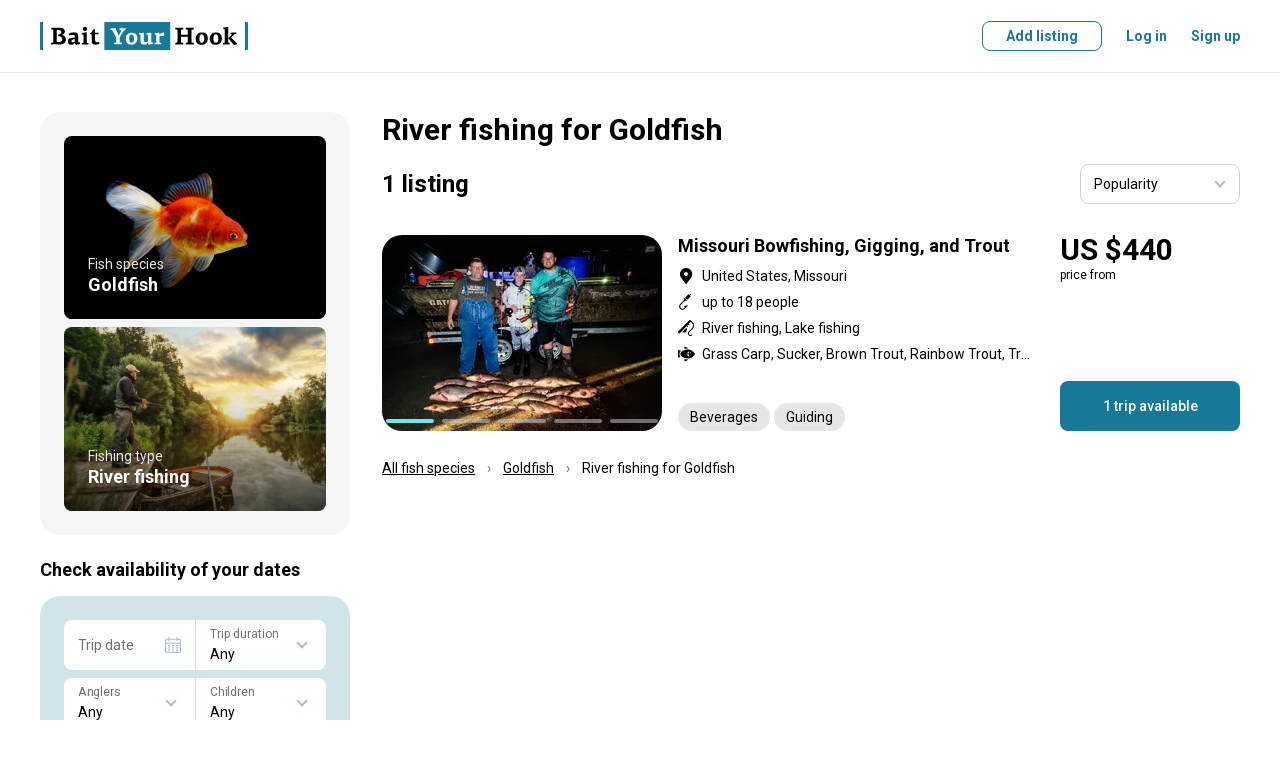

--- FILE ---
content_type: text/html; charset=utf-8
request_url: https://www.baityourhook.com/river-fishing-trips-for-goldfish
body_size: 117852
content:
<!doctype html>
<html data-n-head-ssr lang="en" data-n-head="%7B%22lang%22:%7B%22ssr%22:%22en%22%7D%7D">
  <head >
    <meta data-n-head="ssr" charset="utf-8"><meta data-n-head="ssr" name="viewport" content="width=device-width, initial-scale=1, user-scalable=no, maximum-scale=1"><meta data-n-head="ssr" data-hid="keywords" name="keywords" content="Fishing lodges, fishing lodge, fishing guides, fishing guide, fishing charters, fishing charter, fishing boat, book your fishing trip, fishing experience online, best fishing deals, fly fishing, bottom fishing, deep sea fishing, fishing with a float, sport fishing, light tackle, big game fishing"><meta data-n-head="ssr" data-hid="og:image" property="og:image" content="https://media.baityourhook.com/images/social-logo.png"><meta data-n-head="ssr" name="msapplication-TileColor" content="#ffffff"><meta data-n-head="ssr" name="msapplication-config" content="https://media.baityourhook.com/images/icons/browserconfig.xml"><meta data-n-head="ssr" name="theme-color" content="#ffffff"><meta data-n-head="ssr" name="format-detection" content="telephone=no"><meta data-n-head="ssr" data-hid="description" name="description" content="Check out selection of the River fishing trips for Goldfish. All trips come with the Best Price Guarantee. Book your next adventure today!"><meta data-n-head="ssr" data-hid="og:description" property="og:description" content="Check out selection of the River fishing trips for Goldfish. All trips come with the Best Price Guarantee. Book your next adventure today!"><meta data-n-head="ssr" data-hid="og:title" property="og:title" content="River fishing for Goldfish"><title>River fishing for Goldfish</title><link data-n-head="ssr" rel="preconnect" href="https://api.baityourhook.com/"><link data-n-head="ssr" rel="preconnect" href="https://media.baityourhook.com"><link data-n-head="ssr" rel="preconnect" href="https://media.baityourhook.com"><link data-n-head="ssr" rel="icon" type="image/x-icon" href="https://media.baityourhook.com/favicon.ico"><link data-n-head="ssr" rel="shortcut icon" href="https://media.baityourhook.com/favicon.ico"><link data-n-head="ssr" rel="apple-touch-icon" sizes="180x180" href="https://media.baityourhook.com/images/icons/apple-touch-icon.png"><link data-n-head="ssr" rel="icon" type="image/png" sizes="32x32" href="https://media.baityourhook.com/images/icons/favicon-32x32.png"><link data-n-head="ssr" rel="icon" type="image/png" sizes="16x16" href="https://media.baityourhook.com/images/icons/favicon-16x16.png"><link data-n-head="ssr" rel="manifest" href="https://media.baityourhook.com/images/icons/site.webmanifest"><link data-n-head="ssr" rel="mask-icon" href="https://media.baityourhook.com/images/icons/safari-pinned-tab.svg" color="#177998"><link data-n-head="ssr" data-hid="gf-prefetch" rel="dns-prefetch" href="https://fonts.gstatic.com/"><link data-n-head="ssr" data-hid="gf-preconnect" rel="preconnect" href="https://fonts.gstatic.com/" crossorigin=""><link data-n-head="ssr" data-hid="gf-preload" rel="preload" as="style" href="https://fonts.googleapis.com/css2?family=Roboto:wght@100;300;400;500;700&amp;display=swap"><script data-n-head="ssr" data-hid="gtm-script">if(!window._gtm_init){window._gtm_init=1;(function(w,n,d,m,e,p){w[d]=(w[d]==1||n[d]=='yes'||n[d]==1||n[m]==1||(w[e]&&w[e][p]&&w[e][p]()))?1:0})(window,navigator,'doNotTrack','msDoNotTrack','external','msTrackingProtectionEnabled');(function(w,d,s,l,x,y){w[x]={};w._gtm_inject=function(i){if(w.doNotTrack||w[x][i])return;w[x][i]=1;w[l]=w[l]||[];w[l].push({'gtm.start':new Date().getTime(),event:'gtm.js'});var f=d.getElementsByTagName(s)[0],j=d.createElement(s);j.async=true;j.src='https://www.googletagmanager.com/gtm.js?id='+i;f.parentNode.insertBefore(j,f);}})(window,document,'script','dataLayer','_gtm_ids','_gtm_inject')}</script><script data-n-head="ssr" data-hid="gf-script">(function(){var l=document.createElement('link');l.rel="stylesheet";l.href="https://fonts.googleapis.com/css2?family=Roboto:wght@100;300;400;500;700&display=swap";document.querySelector("head").appendChild(l);})();</script><noscript data-n-head="ssr" data-hid="gf-noscript"><link rel="stylesheet" href="https://fonts.googleapis.com/css2?family=Roboto:wght@100;300;400;500;700&display=swap"></noscript><link rel="preload" href="https://media.baityourhook.com/_nuxt/cb8ecc5.modern.js" as="script"><link rel="preload" href="https://media.baityourhook.com/_nuxt/49.4d47a10cca3028e05e25.js" as="script"><link rel="preload" href="https://media.baityourhook.com/_nuxt/122.0ecc04e02d58be76aafb.js" as="script"><link rel="preload" href="https://media.baityourhook.com/_nuxt/48.a84b5e1dba2eebfee10c.js" as="script"><link rel="preload" href="https://media.baityourhook.com/_nuxt/117.3c43b73abb7ffc8ed4ff.js" as="script"><link rel="preload" href="https://media.baityourhook.com/_nuxt/0.a9a438df9723fdea7cef.js" as="script"><link rel="preload" href="https://media.baityourhook.com/_nuxt/1.eca9e417a04dee8bdbf1.js" as="script"><link rel="preload" href="https://media.baityourhook.com/_nuxt/7.43fbd89d2a66dc2457c7.js" as="script"><link rel="preload" href="https://media.baityourhook.com/_nuxt/13.1745bec5df25ca256879.js" as="script"><link rel="preload" href="https://media.baityourhook.com/_nuxt/149.a7d11c16d69b12c89fa1.js" as="script"><link rel="preload" href="https://media.baityourhook.com/_nuxt/24.88dc37814e7946da84bd.js" as="script"><link rel="preload" href="https://media.baityourhook.com/_nuxt/3.6ef5fe7ca8f422b7d792.js" as="script"><link rel="preload" href="https://media.baityourhook.com/_nuxt/2.4fcfa665509a165df1e9.js" as="script"><style data-vue-ssr-id="d706d280:0 60197afc:0 3d12d966:0 28280b31:0 35b5116c:0 76675f7e:0 cabfe2a0:0 4a453bb0:0 6009dee8:0 1103e519:0 a26ebf9a:0 019c0c8e:0 4d176719:0 f57b3a9e:0 58ec8e4b:0 b8efdb9c:0 78460236:0 43fd4208:0 fa405b74:0 07c546ad:0">/*! tailwindcss v3.3.3 | MIT License | https://tailwindcss.com*/*,:after,:before{border:0 solid #e5e7eb;box-sizing:border-box}:after,:before{--tw-content:""}html{-webkit-text-size-adjust:100%;font-feature-settings:normal;font-family:ui-sans-serif,system-ui,-apple-system,Segoe UI,Roboto,Ubuntu,Cantarell,Noto Sans,sans-serif,BlinkMacSystemFont,"Segoe UI","Helvetica Neue",Arial,"Noto Sans","Apple Color Emoji","Segoe UI Emoji","Segoe UI Symbol","Noto Color Emoji";font-variation-settings:normal;line-height:1.5;-moz-tab-size:4;-o-tab-size:4;tab-size:4}body{line-height:inherit;margin:0}hr{border-top-width:1px;color:inherit;height:0}abbr:where([title]){text-decoration:underline;-webkit-text-decoration:underline dotted;text-decoration:underline dotted}h1,h2,h3,h4,h5,h6{font-size:inherit;font-weight:inherit}a{color:inherit;text-decoration:inherit}b,strong{font-weight:bolder}code,kbd,pre,samp{font-family:ui-monospace,SFMono-Regular,Menlo,Monaco,Consolas,"Liberation Mono","Courier New",monospace;font-size:1em}small{font-size:80%}sub,sup{font-size:75%;line-height:0;position:relative;vertical-align:baseline}sub{bottom:-.25em}sup{top:-.5em}table{border-collapse:collapse;border-color:inherit;text-indent:0}button,input,optgroup,select,textarea{font-feature-settings:inherit;color:inherit;font-family:inherit;font-size:100%;font-variation-settings:inherit;font-weight:inherit;line-height:inherit;margin:0;padding:0}button,select{text-transform:none}[type=button],[type=reset],[type=submit],button{-webkit-appearance:button;background-color:transparent;background-image:none}:-moz-focusring{outline:auto}:-moz-ui-invalid{box-shadow:none}progress{vertical-align:baseline}::-webkit-inner-spin-button,::-webkit-outer-spin-button{height:auto}[type=search]{-webkit-appearance:textfield;outline-offset:-2px}::-webkit-search-decoration{-webkit-appearance:none}::-webkit-file-upload-button{-webkit-appearance:button;font:inherit}summary{display:list-item}blockquote,dd,dl,figure,h1,h2,h3,h4,h5,h6,hr,p,pre{margin:0}fieldset{margin:0}fieldset,legend{padding:0}menu,ol,ul{list-style:none;margin:0;padding:0}dialog{padding:0}textarea{resize:vertical}input::-moz-placeholder,textarea::-moz-placeholder{color:#9ca3af;opacity:1}input::placeholder,textarea::placeholder{color:#9ca3af;opacity:1}[role=button],button{cursor:pointer}:disabled{cursor:default}audio,canvas,embed,iframe,img,object,svg,video{display:block;vertical-align:middle}img,video{height:auto;max-width:100%}[hidden]{display:none}*,:after,:before{--tw-border-spacing-x:0;--tw-border-spacing-y:0;--tw-translate-x:0;--tw-translate-y:0;--tw-rotate:0;--tw-skew-x:0;--tw-skew-y:0;--tw-scale-x:1;--tw-scale-y:1;--tw-pan-x: ;--tw-pan-y: ;--tw-pinch-zoom: ;--tw-scroll-snap-strictness:proximity;--tw-gradient-from-position: ;--tw-gradient-via-position: ;--tw-gradient-to-position: ;--tw-ordinal: ;--tw-slashed-zero: ;--tw-numeric-figure: ;--tw-numeric-spacing: ;--tw-numeric-fraction: ;--tw-ring-inset: ;--tw-ring-offset-width:0px;--tw-ring-offset-color:#fff;--tw-ring-color:rgba(59,130,246,.5);--tw-ring-offset-shadow:0 0 transparent;--tw-ring-shadow:0 0 transparent;--tw-shadow:0 0 transparent;--tw-shadow-colored:0 0 transparent;--tw-blur: ;--tw-brightness: ;--tw-contrast: ;--tw-grayscale: ;--tw-hue-rotate: ;--tw-invert: ;--tw-saturate: ;--tw-sepia: ;--tw-drop-shadow: ;--tw-backdrop-blur: ;--tw-backdrop-brightness: ;--tw-backdrop-contrast: ;--tw-backdrop-grayscale: ;--tw-backdrop-hue-rotate: ;--tw-backdrop-invert: ;--tw-backdrop-opacity: ;--tw-backdrop-saturate: ;--tw-backdrop-sepia: }::backdrop{--tw-border-spacing-x:0;--tw-border-spacing-y:0;--tw-translate-x:0;--tw-translate-y:0;--tw-rotate:0;--tw-skew-x:0;--tw-skew-y:0;--tw-scale-x:1;--tw-scale-y:1;--tw-pan-x: ;--tw-pan-y: ;--tw-pinch-zoom: ;--tw-scroll-snap-strictness:proximity;--tw-gradient-from-position: ;--tw-gradient-via-position: ;--tw-gradient-to-position: ;--tw-ordinal: ;--tw-slashed-zero: ;--tw-numeric-figure: ;--tw-numeric-spacing: ;--tw-numeric-fraction: ;--tw-ring-inset: ;--tw-ring-offset-width:0px;--tw-ring-offset-color:#fff;--tw-ring-color:rgba(59,130,246,.5);--tw-ring-offset-shadow:0 0 transparent;--tw-ring-shadow:0 0 transparent;--tw-shadow:0 0 transparent;--tw-shadow-colored:0 0 transparent;--tw-blur: ;--tw-brightness: ;--tw-contrast: ;--tw-grayscale: ;--tw-hue-rotate: ;--tw-invert: ;--tw-saturate: ;--tw-sepia: ;--tw-drop-shadow: ;--tw-backdrop-blur: ;--tw-backdrop-brightness: ;--tw-backdrop-contrast: ;--tw-backdrop-grayscale: ;--tw-backdrop-hue-rotate: ;--tw-backdrop-invert: ;--tw-backdrop-opacity: ;--tw-backdrop-saturate: ;--tw-backdrop-sepia: }.container{width:100%}@media (min-width:640px){.container{max-width:640px}}@media (min-width:768px){.container{max-width:768px}}@media (min-width:1024px){.container{max-width:1024px}}@media (min-width:1280px){.container{max-width:1280px}}@media (min-width:1536px){.container{max-width:1536px}}.pointer-events-none{pointer-events:none!important}.visible{visibility:visible!important}.invisible{visibility:hidden!important}.static{position:static!important}.fixed{position:fixed!important}.absolute{position:absolute!important}.relative{position:relative!important}.inset-0{bottom:0!important;left:0!important;top:0!important}.inset-0,.right-0{right:0!important}.right-2{right:.5rem!important}.right-4{right:1rem!important}.top-2{top:.5rem!important}.top-4{top:1rem!important}.z-10{z-index:10!important}.order-2{order:2!important}.order-3{order:3!important}.order-first{order:-9999!important}.col-auto{grid-column:auto!important}.m-0{margin:0!important}.-mx-4{margin-left:-1rem!important;margin-right:-1rem!important}.mx-1{margin-left:.25rem!important;margin-right:.25rem!important}.mx-2{margin-left:.5rem!important;margin-right:.5rem!important}.mx-4{margin-left:1rem!important;margin-right:1rem!important}.mx-auto{margin-left:auto!important;margin-right:auto!important}.mx-px{margin-left:1px!important;margin-right:1px!important}.my-1{margin-bottom:.25rem!important;margin-top:.25rem!important}.my-10{margin-bottom:2.5rem!important;margin-top:2.5rem!important}.my-2{margin-bottom:.5rem!important;margin-top:.5rem!important}.my-6{margin-bottom:1.5rem!important;margin-top:1.5rem!important}.-mb-1{margin-bottom:-.25rem!important}.-ml-0{margin-left:0!important}.-ml-0\.5{margin-left:-.125rem!important}.-ml-1{margin-left:-.25rem!important}.-ml-6{margin-left:-1.5rem!important}.-mr-px{margin-right:-1px!important}.-mt-1{margin-top:-.25rem!important}.-mt-2{margin-top:-.5rem!important}.-mt-4{margin-top:-1rem!important}.mb-0{margin-bottom:0!important}.mb-1{margin-bottom:.25rem!important}.mb-10{margin-bottom:2.5rem!important}.mb-12{margin-bottom:3rem!important}.mb-2{margin-bottom:.5rem!important}.mb-3{margin-bottom:.75rem!important}.mb-4{margin-bottom:1rem!important}.mb-5{margin-bottom:1.25rem!important}.mb-6{margin-bottom:1.5rem!important}.mb-8{margin-bottom:2rem!important}.ml-0{margin-left:0!important}.ml-1{margin-left:.25rem!important}.ml-12{margin-left:3rem!important}.ml-2{margin-left:.5rem!important}.ml-4{margin-left:1rem!important}.ml-6{margin-left:1.5rem!important}.ml-auto{margin-left:auto!important}.mr-0{margin-right:0!important}.mr-1{margin-right:.25rem!important}.mr-10{margin-right:2.5rem!important}.mr-12{margin-right:3rem!important}.mr-2{margin-right:.5rem!important}.mr-4{margin-right:1rem!important}.mr-6{margin-right:1.5rem!important}.mr-8{margin-right:2rem!important}.mt-0{margin-top:0!important}.mt-1{margin-top:.25rem!important}.mt-10{margin-top:2.5rem!important}.mt-2{margin-top:.5rem!important}.mt-3{margin-top:.75rem!important}.mt-4{margin-top:1rem!important}.mt-5{margin-top:1.25rem!important}.mt-6{margin-top:1.5rem!important}.mt-8{margin-top:2rem!important}.mt-auto{margin-top:auto!important}.block{display:block!important}.inline-block{display:inline-block!important}.inline{display:inline!important}.flex{display:flex!important}.inline-flex{display:inline-flex!important}.table{display:table!important}.contents{display:contents!important}.list-item{display:list-item!important}.hidden{display:none!important}.h-10{height:2.5rem!important}.h-full{height:100%!important}.max-h-6{max-height:1.5rem!important}.w-1\/3{width:33.333333%!important}.w-auto{width:auto!important}.w-full{width:100%!important}.min-w-0{min-width:0!important}.min-w-full{min-width:100%!important}.max-w-full{max-width:100%!important}.max-w-md{max-width:28rem!important}.max-w-sm{max-width:24rem!important}.max-w-xs{max-width:20rem!important}.flex-1{flex:1 1 0%!important}.flex-auto{flex:1 1 auto!important}.flex-none{flex:none!important}.flex-shrink{flex-shrink:1!important}.transform{transform:translate(var(--tw-translate-x),var(--tw-translate-y)) rotate(var(--tw-rotate)) skewX(var(--tw-skew-x)) skewY(var(--tw-skew-y)) scaleX(var(--tw-scale-x)) scaleY(var(--tw-scale-y))!important}.cursor-pointer{cursor:pointer!important}.resize{resize:both!important}.list-inside{list-style-position:inside!important}.list-disc{list-style-type:disc!important}.flex-col{flex-direction:column!important}.flex-col-reverse{flex-direction:column-reverse!important}.flex-wrap{flex-wrap:wrap!important}.items-start{align-items:flex-start!important}.items-end{align-items:flex-end!important}.items-center{align-items:center!important}.justify-start{justify-content:flex-start!important}.justify-end{justify-content:flex-end!important}.justify-center{justify-content:center!important}.justify-between{justify-content:space-between!important}.divide-y>:not([hidden])~:not([hidden]){--tw-divide-y-reverse:0!important;border-bottom-width:0!important;border-bottom-width:calc(1px*var(--tw-divide-y-reverse))!important;border-top-width:1px!important;border-top-width:calc(1px*(1 - var(--tw-divide-y-reverse)))!important}.divide-gray-200>:not([hidden])~:not([hidden]){--tw-divide-opacity:1!important;border-color:#e5e7eb!important;border-color:rgba(229,231,235,var(--tw-divide-opacity))!important}.overflow-hidden,.truncate{overflow:hidden!important}.truncate{text-overflow:ellipsis!important;white-space:nowrap!important}.whitespace-normal{white-space:normal!important}.whitespace-nowrap{white-space:nowrap!important}.whitespace-pre-line{white-space:pre-line!important}.break-normal{word-wrap:normal!important;word-break:normal!important}.border-b{border-bottom-width:1px!important}.border-t{border-top-width:1px!important}.border-gray{border-color:var(--gray)!important}.border-gray-lighter{border-color:var(--gray-lighter)!important}.bg-gray-50{--tw-bg-opacity:1!important;background-color:#f9fafb!important;background-color:rgba(249,250,251,var(--tw-bg-opacity))!important}.bg-primary-light{background-color:var(--primary-light)!important}.bg-warning-30{background-color:var(--warning-30)!important}.bg-white{--tw-bg-opacity:1!important;background-color:#fff!important;background-color:rgba(255,255,255,var(--tw-bg-opacity))!important}.bg-opacity-50{--tw-bg-opacity:0.5!important}.p-3{padding:.75rem!important}.p-4{padding:1rem!important}.p-6{padding:1.5rem!important}.px-3{padding-left:.75rem!important;padding-right:.75rem!important}.px-4{padding-left:1rem!important;padding-right:1rem!important}.px-6{padding-left:1.5rem!important;padding-right:1.5rem!important}.py-1{padding-bottom:.25rem!important;padding-top:.25rem!important}.py-3{padding-bottom:.75rem!important;padding-top:.75rem!important}.py-4{padding-bottom:1rem!important;padding-top:1rem!important}.py-5{padding-bottom:1.25rem!important;padding-top:1.25rem!important}.py-6{padding-bottom:1.5rem!important;padding-top:1.5rem!important}.py-8{padding-bottom:2rem!important;padding-top:2rem!important}.pb-0{padding-bottom:0!important}.pb-6{padding-bottom:1.5rem!important}.pb-px{padding-bottom:1px!important}.pr-4{padding-right:1rem!important}.pr-6{padding-right:1.5rem!important}.pt-1{padding-top:.25rem!important}.pt-16{padding-top:4rem!important}.pt-4{padding-top:1rem!important}.pt-5{padding-top:1.25rem!important}.pt-6{padding-top:1.5rem!important}.text-left{text-align:left!important}.text-center{text-align:center!important}.text-right{text-align:right!important}.align-top{vertical-align:top!important}.text-3xl{font-size:1.875rem!important;line-height:2.25rem!important}.text-base{font-size:1rem!important;line-height:1.5rem!important}.text-lg{font-size:1.125rem!important;line-height:1.75rem!important}.text-xs{font-size:.75rem!important;line-height:1rem!important}.font-bold{font-weight:700!important}.font-medium{font-weight:500!important}.font-normal{font-weight:400!important}.font-semibold{font-weight:600!important}.uppercase{text-transform:uppercase!important}.leading-3{line-height:.75rem!important}.leading-6{line-height:1.5rem!important}.leading-none{line-height:1!important}.tracking-wider{letter-spacing:.05em!important}.text-black{--tw-text-opacity:1!important;color:#000!important;color:rgba(0,0,0,var(--tw-text-opacity))!important}.text-gray{color:var(--gray)!important}.text-gray-500{--tw-text-opacity:1!important;color:#6b7280!important;color:rgba(107,114,128,var(--tw-text-opacity))!important}.text-gray-dark{color:var(--gray-dark)!important}.text-gray-light{color:var(--gray-light)!important}.text-gray-text{color:var(--gray-text)!important}.text-green-600{--tw-text-opacity:1!important;color:#16a34a!important;color:rgba(22,163,74,var(--tw-text-opacity))!important}.text-green-700{--tw-text-opacity:1!important;color:#15803d!important;color:rgba(21,128,61,var(--tw-text-opacity))!important}.text-orange-500{--tw-text-opacity:1!important;color:#f97316!important;color:rgba(249,115,22,var(--tw-text-opacity))!important}.text-primary{color:var(--primary)!important}.text-red-600{--tw-text-opacity:1!important;color:#dc2626!important;color:rgba(220,38,38,var(--tw-text-opacity))!important}.text-white{--tw-text-opacity:1!important;color:#fff!important;color:rgba(255,255,255,var(--tw-text-opacity))!important}.underline{text-decoration-line:underline!important}.line-through{text-decoration-line:line-through!important}.opacity-30{opacity:.3!important}.shadow-none{--tw-shadow:0 0 transparent!important;--tw-shadow-colored:0 0 transparent!important;box-shadow:0 0 transparent,0 0 transparent,0 0 transparent!important;box-shadow:0 0 transparent,0 0 transparent,var(--tw-shadow)!important;box-shadow:var(--tw-ring-offset-shadow,0 0 transparent),var(--tw-ring-shadow,0 0 transparent),var(--tw-shadow)!important}.outline{outline-style:solid!important}.blur{--tw-blur:blur(8px)!important;filter:blur(8px) var(--tw-brightness) var(--tw-contrast) var(--tw-grayscale) var(--tw-hue-rotate) var(--tw-invert) var(--tw-saturate) var(--tw-sepia) var(--tw-drop-shadow)!important}.blur,.filter{filter:var(--tw-blur) var(--tw-brightness) var(--tw-contrast) var(--tw-grayscale) var(--tw-hue-rotate) var(--tw-invert) var(--tw-saturate) var(--tw-sepia) var(--tw-drop-shadow)!important}.transition{transition-duration:.15s!important;transition-property:color,background-color,border-color,text-decoration-color,fill,stroke,opacity,box-shadow,transform,filter,-webkit-backdrop-filter!important;transition-property:color,background-color,border-color,text-decoration-color,fill,stroke,opacity,box-shadow,transform,filter,backdrop-filter!important;transition-property:color,background-color,border-color,text-decoration-color,fill,stroke,opacity,box-shadow,transform,filter,backdrop-filter,-webkit-backdrop-filter!important;transition-timing-function:cubic-bezier(.4,0,.2,1)!important}.rounded-2{border-radius:.5rem!important}.rounded-l-5{border-bottom-left-radius:1.25rem!important;border-top-left-radius:1.25rem!important}.rounded-r-5{border-bottom-right-radius:1.25rem!important;border-top-right-radius:1.25rem!important}.content{content:""!important}.nowrap{white-space:nowrap!important}.text-xxs{font-size:10px!important}.opacity-30{opacity:.3!important}.hover\:underline:hover{text-decoration-line:underline!important}.hover\:no-underline:hover{text-decoration-line:none!important}@media (min-width:640px){.sm\:mb-0{margin-bottom:0!important}.sm\:ml-4{margin-left:1rem!important}.sm\:ml-8{margin-left:2rem!important}.sm\:mr-4{margin-right:1rem!important}.sm\:block{display:block!important}.sm\:flex{display:flex!important}.sm\:flex-row{flex-direction:row!important}.sm\:text-lg{font-size:1.125rem!important;line-height:1.75rem!important}}@media (min-width:768px){.md\:order-none{order:0!important}.md\:mx-0{margin-left:0!important;margin-right:0!important}.md\:mx-2{margin-left:.5rem!important;margin-right:.5rem!important}.md\:mx-4{margin-left:1rem!important;margin-right:1rem!important}.md\:my-8{margin-bottom:2rem!important;margin-top:2rem!important}.md\:mb-0{margin-bottom:0!important}.md\:mb-1{margin-bottom:.25rem!important}.md\:mb-10{margin-bottom:2.5rem!important}.md\:mb-3{margin-bottom:.75rem!important}.md\:mb-4{margin-bottom:1rem!important}.md\:mb-5{margin-bottom:1.25rem!important}.md\:mb-6{margin-bottom:1.5rem!important}.md\:ml-0{margin-left:0!important}.md\:ml-16{margin-left:4rem!important}.md\:ml-4{margin-left:1rem!important}.md\:ml-6{margin-left:1.5rem!important}.md\:mr-0{margin-right:0!important}.md\:mr-2{margin-right:.5rem!important}.md\:mr-3{margin-right:.75rem!important}.md\:mr-4{margin-right:1rem!important}.md\:mr-6{margin-right:1.5rem!important}.md\:mr-8{margin-right:2rem!important}.md\:mt-0{margin-top:0!important}.md\:mt-10{margin-top:2.5rem!important}.md\:mt-2{margin-top:.5rem!important}.md\:mt-4{margin-top:1rem!important}.md\:mt-5{margin-top:1.25rem!important}.md\:mt-6{margin-top:1.5rem!important}.md\:mt-8{margin-top:2rem!important}.md\:block{display:block!important}.md\:inline{display:inline!important}.md\:flex{display:flex!important}.md\:hidden{display:none!important}.md\:w-1\/3{width:33.333333%!important}.md\:w-auto{width:auto!important}.md\:flex-auto{flex:1 1 auto!important}.md\:flex-row{flex-direction:row!important}.md\:flex-col{flex-direction:column!important}.md\:items-start{align-items:flex-start!important}.md\:items-end{align-items:flex-end!important}.md\:items-center{align-items:center!important}.md\:justify-between{justify-content:space-between!important}.md\:border-none{border-style:none!important}.md\:p-6{padding:1.5rem!important}.md\:px-0{padding-left:0!important;padding-right:0!important}.md\:py-10{padding-bottom:2.5rem!important;padding-top:2.5rem!important}.md\:py-16{padding-bottom:4rem!important;padding-top:4rem!important}.md\:pr-24{padding-right:6rem!important}.md\:pt-10{padding-top:2.5rem!important}.md\:text-center{text-align:center!important}.md\:text-sm{font-size:.875rem!important;line-height:1.25rem!important}.md\:rounded-5{border-radius:1.25rem!important}}@media (min-width:1024px){.lg\:ml-10{margin-left:2.5rem!important}.lg\:mr-6{margin-right:1.5rem!important}.lg\:mt-0{margin-top:0!important}.lg\:flex{display:flex!important}.lg\:w-1\/4{width:25%!important}.lg\:w-2\/3{width:66.666667%!important}}
aside,footer,header,main,nav,section{display:block}*{-webkit-tap-highlight-color:rgba(0,0,0,0);margin:0;outline:none!important;padding:0}*,:after,:before{box-sizing:border-box}body,html{-webkit-font-smoothing:antialiased;-webkit-text-size-adjust:100%;-webkit-overflow-scrolling:touch;word-wrap:break-word;cursor:default;font-size-adjust:none;height:100vh;-webkit-hyphens:auto;hyphens:auto;position:relative;word-break:break-word}table{border-collapse:collapse}td{vertical-align:middle}img{border:none;color:transparent}img,svg{display:block}textarea{resize:none}pre{line-height:normal;white-space:pre-wrap}::-ms-clear{display:none}input,select,textarea{border-radius:0;color:#000}button{background:none;border:none;cursor:pointer}input[type=number]{-moz-appearance:textfield}input[type=number]::-webkit-inner-spin-button,input[type=number]::-webkit-outer-spin-button{-webkit-appearance:none;margin:0}hr{border-color:#e6e6e6;border-color:var(--gray-light);margin-bottom:1.5rem;margin-top:1.5rem}@media screen and (max-width:767px){hr{margin-bottom:1rem;margin-top:1rem}}:root{--gray:#cbd5e0;--gray-light:#e6e6e6;--gray-lighter:#f5f5f5;--gray-text:#717171;--gray-dark:#666;--primary:#177998;--primary-light:#f3f8fa;--primary-dark:#145266;--secondary:#74e3ec;--warning:#fcb707;--warning-light:#fffbf3;--warning-30:#fee9b5}html{font-size:16px}body{font:14px/20px Roboto,sans-serif}body.fixed{left:0;position:fixed;right:0}#__layout,#__nuxt{display:inline}a,button,label{cursor:pointer}a,button{color:currentColor;-webkit-text-decoration:none;text-decoration:none;transition:.3s}::-webkit-scrollbar{height:6px;width:6px}::-webkit-scrollbar-track{background:transparent;border-radius:5px}::-webkit-scrollbar-thumb{background:rgba(0,0,0,.3);border-radius:5px}::-webkit-scrollbar-thumb:hover{background:rgba(0,0,0,.5)}h1,h2{font:700 30px/36px Roboto,sans-serif;margin-bottom:1.5rem}@media screen and (max-width:767px){h1,h2{font:700 24px Roboto,sans-serif}}h2{margin-bottom:1.25rem}@media screen and (max-width:767px){h2{margin-bottom:1rem}}h3{font:700 18px Roboto,sans-serif;margin-bottom:1rem}.container{margin:0 auto;max-width:1248px;padding:0 24px;width:100%}@media screen and (max-width:767px){.container{padding:0 16px}}.container-md{margin:0 auto;max-width:1048px;padding:0 24px;width:100%}@media screen and (max-width:767px){.container-md{padding:0 16px}}.container-narrow{margin:0 auto;max-width:848px;padding:0 24px;width:100%}@media screen and (max-width:767px){.container-narrow{padding:0 16px}}.container-700{margin:0 auto;max-width:748px;padding:0 24px;width:100%}@media screen and (max-width:767px){.container-700{padding:0 16px}}.container-sm{margin:0 auto;max-width:548px;padding:0 24px;width:100%}@media screen and (max-width:767px){.container-sm{padding:0 16px}}.row{align-items:normal;display:flex;flex-direction:row;flex-wrap:nowrap;justify-content:normal;width:100%}.row>.col-auto{width:auto}.col{flex:1 1 auto}.col+.col{margin-left:24px}@media screen and (max-width:767px){.col+.col{margin-left:0}}.flex-wrap{flex-wrap:wrap!important}.flex-center{justify-content:center}.flex-center,.flex-center-between{align-items:center;display:flex;flex-direction:row;flex-wrap:nowrap}.flex-center-between{justify-content:space-between}.flex-between{align-items:flex-start;justify-content:space-between}.flex-align-stretch,.flex-between{display:flex;flex-direction:row;flex-wrap:nowrap}.flex-align-stretch{align-items:stretch;justify-content:normal}.flex-align-center{align-items:center;display:flex;flex-direction:row;flex-wrap:nowrap;justify-content:normal}.flex-column{flex-direction:column}.flex-column-reverse{flex-direction:column-reverse}@media screen and (max-width:767px){.flex-column-sm{flex-direction:column}.flex-column-reverse-sm,.flex-column-sm{align-items:normal;display:flex;flex-wrap:nowrap;justify-content:normal}.flex-column-reverse-sm{flex-direction:column-reverse}}@media screen and (max-width:1023px){.flex-column-md{flex-direction:column}.flex-column-md,.flex-column-reverse-md{align-items:normal;display:flex;flex-wrap:nowrap;justify-content:normal}.flex-column-reverse-md{flex-direction:column-reverse}}.fluid{flex:1 1 auto}.no-fluid{flex:0 0 auto}.layout-content{flex:1 1 auto;min-width:0;padding-bottom:2.5rem;padding-top:2.5rem}@media screen and (max-width:767px){.layout-content{padding-bottom:1.25rem;padding-top:1.25rem}}.mt-auto{margin-top:auto}.mb-auto{margin-bottom:auto}.ml-auto{margin-left:auto}.mr-auto{margin-right:auto}.col-1{width:100%}.col-2{width:50%}.col-3{width:33.33333333%}.col-4{width:25%}.col-5{width:20%}.col-6{width:16.66666667%}@media screen and (max-width:767px){.col-1-sm{width:100%}.col-2-sm{width:50%}.col-3-sm{width:33.33333333%}.col-4-sm{width:25%}.col-5-sm{width:20%}.col-6-sm{width:16.66666667%}}.dn{display:none!important}@media screen and (max-width:767px){.dn-sm{display:none!important}}@media screen and (min-width:768px){.dn-sm-up{display:none!important}}@media screen and (max-width:1023px){.dn-md{display:none!important}}@media screen and (min-width:1024px){.dn-md-up{display:none!important}}.dib{display:inline-block!important}.text{font:14px/24px Roboto,sans-serif;-webkit-hyphens:none;hyphens:none}.text a{-webkit-text-decoration:underline;text-decoration:underline}html:not(.touch) .text a:hover{-webkit-text-decoration:none;text-decoration:none}.text p{margin-bottom:16px}.text .list{margin-bottom:8px}.list{list-style:none}.list li{padding-left:13px;position:relative}.list li:before{background:currentColor;border-radius:50%;content:"";height:5px;left:0;opacity:.7;position:absolute;top:8px;width:5px}.text-left{text-align:left!important}.text-right{text-align:right!important}.text-center{text-align:center!important}.text-accent{color:#717171;font:12px/16px Roboto,sans-serif}.text-accent a{color:#177998}html:not(.touch) .text-accent a:hover{-webkit-text-decoration:underline;text-decoration:underline}.text-primary{color:#177998}.text-blue{color:#2d9cdb}.text-gray{color:#717171!important}.text-nowrap{white-space:nowrap!important}.table{border:none;border-collapse:collapse;border-radius:.5rem;box-shadow:0 0 0 1px #cbd5e0;width:100%}.table__wrapper{align-items:normal;display:flex;flex-direction:row;flex-wrap:nowrap;justify-content:normal;overflow:auto;padding:1px 1px 16px}.table__wrapper:after{content:"";flex:0 0 1px}.table thead tr{border-bottom:1px solid #cbd5e0}.table tbody tr{transition:.3s}.table tbody tr:hover{background:#f5f5f5}.table tr+tr{border-top:1px solid #cbd5e0}.table th{padding:16px 20px;text-align:left}.table th+.table th{padding-left:0}.table td{padding:16px 20px;vertical-align:center}.table td+.table td{padding-left:0}.hint{align-items:center;border:1px solid #000;border-radius:50%;color:#000;display:flex;flex-direction:row;flex-wrap:nowrap;font:500 12px Roboto,sans-serif;height:16px;justify-content:center;margin-left:8px;width:16px}.hint:before{content:"?"}.hint__bubble{background:rgba(10,56,70,.95);border-radius:4px;color:hsla(0,0%,100%,.7);font:12px/18px Roboto,sans-serif;left:0;max-width:280px;opacity:0;padding:12px 16px;pointer-events:none;position:absolute;top:calc(100% + 4px);transform:translate3d(0,-10px,0);transition:.3s;visibility:hidden;z-index:10}.hint__bubble-title{color:#fff;font-weight:700}.hint:hover+.hint__bubble{opacity:1;transform:translateZ(0);visibility:visible}.google-btn{opacity:.01;padding-top:3px;position:relative}.google-btn,.google-btn div[role=button],.google-btn iframe{bottom:0;height:100%;left:0;margin-bottom:0!important;margin-top:0!important;margin:auto;position:absolute;right:0;top:0;width:100%}.google-btn>div{position:static!important}
.nuxt-progress{background-color:#177998;height:2px;left:0;opacity:1;position:fixed;right:0;top:0;transition:width .1s,opacity .4s;width:0;z-index:999999}.nuxt-progress.nuxt-progress-notransition{transition:none}.nuxt-progress-failed{background-color:red}
.public-layout[data-v-56987648]{display:flex;flex:none;flex-direction:column;justify-content:flex-start;min-height:100%;width:100%}.public-layout__header[data-v-56987648]{--tw-bg-opacity:1;background-color:#fff;background-color:rgba(255,255,255,var(--tw-bg-opacity));box-shadow:0 1px 0 #e6e6e6;padding-bottom:1rem;padding-top:1rem;position:relative;transition:.3s;z-index:21}@media screen and (max-width:767px){.public-layout__header[data-v-56987648]{padding-bottom:.75rem;padding-top:.75rem}}.public-layout__header .container[data-v-56987648]{align-items:center;display:flex;height:2.5rem;justify-content:space-between}.public-layout__header--absolute[data-v-56987648]{--tw-text-opacity:1;--tw-shadow:0 0 transparent;--tw-shadow-colored:0 0 transparent;background-color:transparent;box-shadow:0 0 transparent,0 0 transparent,0 0 transparent;box-shadow:0 0 transparent,0 0 transparent,var(--tw-shadow);box-shadow:var(--tw-ring-offset-shadow,0 0 transparent),var(--tw-ring-shadow,0 0 transparent),var(--tw-shadow);color:#fff;color:rgba(255,255,255,var(--tw-text-opacity))}.public-layout__main[data-v-56987648]{display:flex;flex:1 1 100%;height:100%;position:relative;width:100%}.public-layout__cookie[data-v-56987648]{--tw-text-opacity:1;-webkit-backdrop-filter:blur(10px);backdrop-filter:blur(10px);background:rgba(0,0,0,.8);bottom:0;color:#fff;color:rgba(255,255,255,var(--tw-text-opacity));left:0;padding-bottom:.75rem;padding-top:.75rem;position:fixed;right:0;z-index:30}.public-layout__cookie__text[data-v-56987648]{padding-right:2.5rem;position:relative}.public-layout__cookie__text-link[data-v-56987648]{color:var(--secondary)}.public-layout__cookie__text-link[data-v-56987648]:hover{text-decoration-line:underline}.public-layout__cookie__close[data-v-56987648]{--tw-text-opacity:1!important;color:#fff!important;color:rgba(255,255,255,var(--tw-text-opacity))!important;opacity:.7;position:absolute;right:0;top:50%;transform:translateY(-50%)}.public-layout__cookie__close[data-v-56987648]:hover{opacity:1}
.layout-logo{display:block;flex-shrink:0;height:28px;max-width:208px;position:relative;width:208px}.layout-logo__svg{height:auto;width:100%}.layout-logo path{transition:.3s}.layout-logo--light path:first-child{fill:#74e3ec}.layout-logo--light path:nth-child(2){fill:#000}.layout-logo--light path:nth-child(3){fill:#fff}.layout-logo--x-mas:before{background:url(https://media.baityourhook.com/_nuxt/e946b9709e090ee578d927c27c5211f0.svg) no-repeat 50%/contain;content:"";filter:drop-shadow(0 0 2px rgba(0,0,0,.2));height:35px;left:96px;position:absolute;top:-23px;width:49px}@media screen and (max-width:767px){.layout-logo--x-mas:before{height:0;left:50%;padding-top:16%;top:0;transform:translate(-10%,-66%);width:22%}.layout-logo{height:auto;width:50%}}
.landing-second-page{min-height:70vh}.landing-second-page__result{min-height:740px;padding-left:calc(310px + 2rem);position:relative}@media screen and (max-width:1100px){.landing-second-page__result{min-height:0;padding-left:0}}.landing-second-page__title{font-size:24px;margin-bottom:0}.landing-second-page__sort{overflow:hidden;width:160px}.landing-second-page__list{transition:.3s}.landing-second-page__list--loading{opacity:.4;pointer-events:none}.landing-second-page__empty{border-radius:1.25rem;box-shadow:inset 0 0 0 1px var(--gray-light);margin-bottom:2.5rem;padding:4rem 2.5rem;text-align:center}@media screen and (max-width:767px){.landing-second-page__empty{border-radius:.5rem;padding:1.5rem 1rem}}.landing-second-page__empty:before{background:url(https://media.baityourhook.com/_nuxt/87e8ee466bf874b89be2a3993bb3d461.svg) no-repeat;content:"";display:block;flex:none;height:60px;margin-bottom:1rem;margin-left:auto;margin-right:auto;width:60px}@media screen and (max-width:767px){.landing-second-page__empty:before{margin-bottom:.5rem}}.landing-second-page__search{border-radius:1.25rem;box-shadow:inset 0 0 0 1px var(--gray-light);margin-bottom:2.5rem;padding:4rem 2.5rem;text-align:center}@media screen and (max-width:767px){.landing-second-page__search{border-radius:.5rem;padding:1.5rem 1rem}}.landing-second-page__search:before{background:url(https://media.baityourhook.com/_nuxt/6f3f189355205d8cd30a6af86a19ff8e.svg) no-repeat;content:"";display:block;flex:none;height:60px;margin-bottom:1rem;margin-left:auto;margin-right:auto;width:60px}.landing-second-page__load{display:flex;justify-content:center;padding-bottom:2.5rem;padding-top:2.5rem}@media screen and (max-width:767px){.landing-second-page__load{padding-bottom:1rem;padding-top:1rem}}.landing-second-page__loader{left:50%;margin-left:167px;pointer-events:none;position:fixed!important;top:50%;transform:perspective(1px) translate3d(-50%,-50%,0);z-index:12}@media screen and (max-width:1100px){.landing-second-page__loader{margin-left:0}}@media screen and (max-width:767px){.landing-second-page--map .landing-second-page__map{border-radius:0!important;bottom:0!important;height:auto!important;left:0!important;position:fixed!important;right:0!important;top:0!important;z-index:12}.landing-second-page--map .landing-second-page__map .vue-map-container{height:100%;margin:0}}
.landing-filters{bottom:0;left:0;position:absolute;top:0;width:310px}.landing-filters__main{background:#d1e4ea;border-radius:1.25rem;padding:1.5rem}.landing-filters__pair{flex:1 1 auto;width:50%}.landing-filters__pair:first-child .field__input-box{border-bottom-right-radius:0;border-top-right-radius:0}.landing-filters__pair:last-child .field__input-box{border-bottom-left-radius:0;border-top-left-radius:0}.landing-filters__pair:last-child{margin-left:1px}.landing-filters__cards{background-color:var(--gray-lighter);border-radius:1.25rem;margin-bottom:1.5rem;padding:1.5rem}@media screen and (max-width:767px){.landing-filters__cards{display:block!important}}.landing-filters__card{background:#e6e6e6;border-radius:.5rem;display:block;flex:none;font-size:.875rem;font-weight:400;line-height:1.25rem;line-height:1.5;margin-bottom:0;overflow:hidden;position:relative;transform:translateZ(0)}.landing-filters__card+.landing-filters__card{margin-top:.5rem}@media screen and (max-width:767px){.landing-filters__card+.landing-filters__card{margin-left:0!important;margin-top:.5rem!important}}.landing-filters__card:before{content:"";display:block;padding-top:70%}.landing-filters__card:after{background-image:linear-gradient(180deg,transparent 30%,rgba(0,0,0,.6));bottom:0;content:"";left:0;margin:auto;position:absolute;right:0;top:0;transform:translateY(100%);transition:.3s}.landing-filters__card__link{display:block}.landing-filters__card__img{bottom:0;left:0;margin:auto;min-height:100%;min-width:100%;-o-object-fit:cover;object-fit:cover;position:absolute;right:0;top:0;transition:1s}.landing-filters__card__over{background-image:linear-gradient(180deg,transparent,rgba(0,0,0,.6));bottom:0;display:flex;flex-direction:column;height:70%;left:0;padding-bottom:1.5rem;padding-left:1.5rem;padding-right:1.5rem;position:absolute;right:0;z-index:2}.landing-filters__card__title{--tw-text-opacity:1;color:#fff;color:rgba(255,255,255,var(--tw-text-opacity));font:700 18px/20px Roboto,sans-serif;max-height:40px;overflow:hidden}.landing-filters__card__type{color:var(--gray-light);margin-top:auto}html:not(.touch) .landing-filters__card:hover:after{transform:translateY(0)}html:not(.touch) .landing-filters__card:hover .landing-filters__card__img{transform:scale(1.2)}.landing-filters__overlay{-webkit-backdrop-filter:blur(5px);backdrop-filter:blur(5px);background:rgba(10,56,70,.7);bottom:0;cursor:pointer;display:none;left:0;opacity:0;position:fixed;right:0;top:0;transform:translateZ(0);transition:.5s;visibility:hidden;will-change:opacity;z-index:20}.landing-filters__close{--tw-text-opacity:1;background-color:transparent;border-radius:9999px;border-style:none;color:#fff;color:rgba(255,255,255,var(--tw-text-opacity));height:40px;position:absolute;right:16px;top:16px;transform:rotate(45deg);transition:.3s;width:40px;z-index:10}.landing-filters__close:after,.landing-filters__close:before{background:currentColor;border-radius:2px;content:"";left:50%;position:absolute;top:50%;transform:perspective(1px) translate3d(-50%,-50%,0)}.landing-filters__close:before{height:2px;width:22px}.landing-filters__close:after{height:22px;width:2px}html:not(.touch) .landing-filters__close:hover{--tw-bg-opacity:1;--tw-text-opacity:1;background-color:#fff;background-color:rgba(255,255,255,var(--tw-bg-opacity));color:#000;color:rgba(0,0,0,var(--tw-text-opacity))}@media screen and (max-width:767px){.landing-filters__close{right:8px;top:8px}}.landing-filters__panel{position:sticky;top:24px}@media screen and (max-width:1100px){.landing-filters{position:static;width:100%}.landing-filters__main{background-color:transparent;border-radius:0;padding:0}.landing-filters__pair:last-child{margin-left:-1px}.landing-filters__cards{background-color:transparent;border-radius:0;display:flex;padding:0}.landing-filters__card{--tw-bg-opacity:1;background-color:#fff;background-color:rgba(255,255,255,var(--tw-bg-opacity));box-shadow:inset 0 0 0 1px var(--gray-light);flex:1 1 0%}.landing-filters__card+.landing-filters__card{margin-left:1rem;margin-top:0}.landing-filters__card:after,.landing-filters__card:before{content:none}.landing-filters__card__link{align-items:center;display:flex}.landing-filters__card__img{flex:none;height:auto;margin:0;min-height:0;min-width:0;position:relative;transform:none!important;width:100px}.landing-filters__card__over{background-image:none;height:auto;padding:0 1rem;position:relative}.landing-filters__card__title{--tw-text-opacity:1;color:#000;color:rgba(0,0,0,var(--tw-text-opacity))}.landing-filters__card__type{color:var(--gray-text)}.landing-filters__stick{--tw-bg-opacity:1;background-color:#fff;background-color:rgba(255,255,255,var(--tw-bg-opacity));bottom:0;box-shadow:0 -1px 0 #e6e6e6;left:0;padding:.75rem 1rem;position:fixed;right:0;transition:.3s;z-index:20}.landing-filters__stick--hide{opacity:0;pointer-events:none;transform:translate3d(0,110%,0)}.landing-filters__overlay{display:block}.landing-filters__panel{--tw-bg-opacity:1;background-color:#fff;background-color:rgba(255,255,255,var(--tw-bg-opacity));border-top-left-radius:1.25rem;border-top-right-radius:1.25rem;bottom:0;box-shadow:0 2px 8px rgba(0,0,0,.1),0 0 2px rgba(0,0,0,.05),0 0;left:0;margin-left:auto;margin-right:auto;max-width:380px;padding:1.25rem 1rem .75rem;position:fixed;right:0;text-align:center;top:auto;transform:translate3d(0,110%,0);transition:.3s;will-change:transform,visibility;z-index:30}.landing-filters--open .landing-filters__toggle,.landing-filters__panel{visibility:hidden}.landing-filters--open .landing-filters__toggle{transform:translate3d(0,100%,0)}.landing-filters--open .landing-filters__overlay{opacity:1;visibility:visible}.landing-filters--open .landing-filters__panel{transform:translateZ(0);visibility:visible}}
.select{cursor:pointer}.select:after{border:solid #abbbcd;border-width:0 2px 2px 0;content:"";height:8px;pointer-events:none;position:absolute;right:1.25rem;top:50%;transform:translateY(-75%) rotate(45deg);width:8px}.select input{cursor:pointer}.select__input{overflow:hidden!important;padding-right:2.5rem!important;text-overflow:ellipsis!important;white-space:nowrap!important}.select--inline:after{height:7px;right:4px;width:7px}.select--inline .select__input{border-bottom:1px solid #e6e6e6;border-radius:0;min-width:80px;overflow:hidden!important;padding-bottom:0!important;padding-right:1.25rem!important;padding-top:0!important;text-overflow:ellipsis!important;white-space:nowrap!important;width:-moz-max-content!important;width:max-content!important}.select--inline .field__input-box{border:none}.select.field--small:after{right:1rem}.select.field--small .select__input{padding-right:2.25rem!important}
.field{margin-bottom:1.5rem;transform:translateZ(0)}.field,.field__row{position:relative}.field__row{align-items:center;display:flex}.field__label{color:#717171;font:14px/20px Roboto,sans-serif;margin-left:.75rem;margin-right:.75rem;max-width:calc(100% - 32px);pointer-events:none;position:absolute;top:15px;transform:translateZ(0);transform-origin:top left}.field__label,.field__label-text{transition:.3s}.field__label-text{display:inline-block;max-width:100%;overflow:hidden;text-overflow:ellipsis;transform-origin:0 50%;vertical-align:top;white-space:nowrap}.field__input{display:flex;flex:1 1 100%;min-width:0;padding:2px;position:relative}.field__input input,.field__input select,.field__input textarea{background-color:transparent;border-radius:.5rem;border-style:none;color:#000;display:block;flex:1 1 auto;font:14px Roboto,sans-serif;height:46px;padding:24px 12px 6px;transform:translateZ(0);width:100%;will-change:font-size,transform}.field__input input:focus~.field__input-box,.field__input select:focus~.field__input-box,.field__input textarea:focus~.field__input-box{background:#f3f8fa;border-color:#177998}.field__input input{word-wrap:normal;box-shadow:inset 0 0 0 30px #fff;-webkit-hyphens:none;hyphens:none;transition:.3s;word-break:normal}.field__input input:focus{box-shadow:inset 0 0 0 30px #f3f8fa}.field__input textarea{max-height:200px;min-height:70px}.field__input textarea+.field__label{background:#fff;left:.125rem;max-width:none;padding:4px 0 2px;right:.125rem;top:12px}.field__input textarea:focus+.field__label{background:#f3f8fa}.field__input select{-webkit-appearance:none;-moz-appearance:none;appearance:none}@-moz-document url-prefix(){.field__input select{padding:24px 8px 6px}}.field__input-box{--tw-bg-opacity:1;background-color:#fff;background-color:rgba(255,255,255,var(--tw-bg-opacity));border-color:var(--gray);border-radius:.5rem;border-width:1px;bottom:0;left:0;position:fixed;right:0;top:0;transition:.3s;z-index:-1}.field__input.invalid .field__input-box,.field__input.invalid input,.field__input.invalid select,.field__input.invalid textarea{border-color:#db2828}.field__input input:focus+.field__label,.field__input select:focus+.field__label,.field__input textarea:focus+.field__label,.field__input.filled .field__label{transform:translate3d(0,-11px,0)}.field__input input:focus+.field__label .field__label-text,.field__input select:focus+.field__label .field__label-text,.field__input textarea:focus+.field__label .field__label-text,.field__input.filled .field__label .field__label-text{transform:scale(.85714286)}.field__error{color:#db2828;font:12px/14px Roboto,sans-serif;left:0;margin-top:2px;position:absolute;text-align:left;top:100%}.field .field__loader{position:absolute;right:13px;top:50%;transform:translateY(-50%)}.field__unit{background:#177998;border-radius:5px;color:#fff;flex:none;font:500 14px/46px Roboto,sans-serif;height:44px;margin-left:3px;position:relative;text-align:center;width:44px}.field--disabled{pointer-events:none}.field--disabled .field__input-box{background-color:var(--gray-lighter)}.field--disabled .field__input input{box-shadow:inset 0 0 0 30px #f5f5f5}.field--inline,.field--no-indent{margin-bottom:0}.field--no-border .field__input-box{border-color:transparent!important}.field--no-label>.field__row>.field__input>input,.field--no-label>.field__row>.field__input>select,.field--no-label>.field__row>.field__input>textarea{padding-top:6px}.field--inline .field__input input{height:1.5rem;padding:0}.field--inline .field__input input:focus{box-shadow:inset 0 0 0 30px #fff}.field--inline .field__input-box{background:none!important;border-radius:0;border-width:0 0 1px}.field--outline .field__input input{--tw-text-opacity:1;--tw-shadow:0 0 transparent;--tw-shadow-colored:0 0 transparent;box-shadow:0 0 transparent,0 0 transparent,0 0 transparent;box-shadow:0 0 transparent,0 0 transparent,var(--tw-shadow);box-shadow:var(--tw-ring-offset-shadow,0 0 transparent),var(--tw-ring-shadow,0 0 transparent),var(--tw-shadow);color:#fff;color:rgba(255,255,255,var(--tw-text-opacity))}.field--outline .field__input-box{background:none!important;border-color:hsla(0,0%,100%,.2)}.field--autogrow .field__input textarea{line-height:20px;min-height:46px;padding:14px 12px 10px}.field--small .field__input input,.field--small .field__input select{height:36px;padding-left:.75rem;padding-right:.75rem;padding-top:1.25rem}.field--small .field__label{margin-left:.75rem;margin-right:.75rem;top:12px}@media screen and (min-width:768px){.field--large .field__input input,.field--large .field__input select{height:60px;padding-left:1rem;padding-right:1rem}.field--large .field__label{margin-left:1rem;margin-right:1rem;top:22px}}
.dropdown-options{border-radius:.5rem;max-height:336px;overflow:auto}.dropdown-options__item{cursor:pointer;font:14px/32px Roboto,sans-serif;overflow:hidden;padding-left:.75rem;padding-right:.75rem;text-overflow:ellipsis;white-space:nowrap}.dropdown-options__item--active{background:#f3f8fa}.dropdown-options__item--selected{background:#177998;color:#fff}.dropdown-options__empty{font:14px/32px Roboto,sans-serif;overflow:hidden;padding-left:.75rem;padding-right:.75rem;text-overflow:ellipsis;white-space:nowrap}
.dropdown{background:#fff;border-radius:.5rem;box-shadow:0 2px 8px rgba(0,0,0,.1),0 0 2px rgba(0,0,0,.05),0 0;margin:2px 0;position:fixed;transition:transform .3s,opacity .3s;will-change:transform,opacity;z-index:10001}.dropdown.v-enter-active,.dropdown.v-leave-active{opacity:1;transform:translateZ(0)}.dropdown.v-enter{opacity:0;transform:translate3d(0,-10px,0)}.dropdown.dropdown--up.v-enter{transform:translate3d(0,10px,0)}.dropdown.v-leave-to{opacity:0}.dropdown.v-enter,.dropdown.v-leave-to{pointer-events:none}
.listing-item{--tw-text-opacity:1;color:#000;color:rgba(0,0,0,var(--tw-text-opacity));display:flex;font-size:.875rem;line-height:1.25rem;margin-bottom:-1px;margin-top:-1px;padding-bottom:1.5rem;padding-top:1.5rem;position:relative;text-align:left}@media screen and (max-width:767px){.listing-item{margin-left:-1rem;margin-right:-1rem;padding:1.25rem 1rem}}.listing-item+.listing-item:before{border-top:1px solid #f5f5f5;content:"";left:0;position:absolute;right:0;top:0}@media screen and (max-width:767px){.listing-item+.listing-item:before{left:1rem;right:1rem}}.listing-item__hover{background-color:var(--gray-lighter);border-radius:30px;bottom:0;left:-1.5rem;opacity:0;position:absolute;right:-1.5rem;top:0;transition:.3s}@media screen and (max-width:767px){.listing-item__hover{display:none}}.listing-item:hover .listing-item__hover{opacity:1}.listing-item:hover .listing-item__title{text-decoration-line:underline}.listing-item__link{bottom:0;left:0;margin:auto;position:absolute;right:0;top:0;z-index:2}.listing-item__photos{flex:0 0 280px;margin-right:1rem;position:relative;z-index:3}@media screen and (max-width:767px){.listing-item__photos{flex:0 0 150px}}.listing-item__photos .photos-preview{border-radius:1.25rem}@media screen and (max-width:767px){.listing-item__photos .photos-preview{border-radius:.5rem}}.listing-item__cont{display:flex;flex:1 1 auto;min-width:0;position:relative}@media screen and (max-width:767px){.listing-item__cont{flex-direction:column}}.listing-item__desc{display:flex;flex:1 1 auto;flex-direction:column;overflow:hidden}@media screen and (max-width:767px){.listing-item__desc{margin-bottom:.5rem}}.listing-item__title{font:700 18px Roboto,sans-serif;margin-bottom:.5rem}@media screen and (max-width:767px){.listing-item__title{font-size:14px;line-height:20px;margin-bottom:.25rem;max-height:60px;overflow:hidden}}.listing-item__reviews{margin-bottom:.5rem;margin-top:-.25rem}@media screen and (max-width:767px){.listing-item__reviews{margin-bottom:.25rem;margin-top:0}}.listing-item__info{align-items:center;display:flex;margin-bottom:.125rem}@media screen and (max-width:767px){.listing-item__info{margin-bottom:0}.listing-item__info:nth-child(n+3){display:none}}.listing-item__info .icon{margin-left:-.25rem;margin-right:.25rem}.listing-item__info-value{max-width:100%;min-width:0;overflow:hidden;text-overflow:ellipsis;white-space:nowrap}.listing-item__tags{display:flex;flex-wrap:wrap;margin-top:auto;max-height:64px;overflow:hidden;padding-top:.25rem}@media screen and (max-width:767px){.listing-item__tags{display:none}}.listing-item__tags-item{background:#e6e6e6;border-radius:14px;flex:none;font:14px/28px Roboto,sans-serif;margin-right:.25rem;margin-top:.125rem;max-width:100%;overflow:hidden;padding-left:.75rem;padding-right:.75rem;text-overflow:ellipsis;white-space:nowrap}.listing-item__order{display:flex;flex:0 0 180px;flex-direction:column;margin-left:1.5rem;min-width:0}@media screen and (max-width:1023px){.listing-item__order{flex:0 0 150px}}@media screen and (max-width:767px){.listing-item__order{flex:none;flex-direction:column-reverse;margin-left:0;margin-top:auto}}.listing-item__price{margin-bottom:.5rem}.listing-item__price,.listing-item__price-value{overflow:hidden;text-overflow:ellipsis;white-space:nowrap}.listing-item__price-value{font:700 30px/30px Roboto,sans-serif}@media screen and (max-width:767px){.listing-item__price-value{font:700 24px/24px Roboto,sans-serif}}.listing-item__price-label{font-size:12px}@media screen and (max-width:767px){.listing-item__price{display:flex;flex-direction:column-reverse;margin:0}}.listing-item__cancellation-icon{margin-left:-.25rem;margin-right:.25rem}@media screen and (max-width:767px){.listing-item__cancellation{font-size:12px}.listing-item__cancellation-icon{margin-right:.25rem}}.listing-item .listing-item__button{margin-top:auto;position:relative;width:100%;z-index:3}@media screen and (max-width:767px){.listing-item .listing-item__button{bottom:0;height:100%;left:0;margin:auto;opacity:0;position:absolute;right:0;top:0;width:100%}}@media screen and (min-width:768px){.listing-item--suggest{border-radius:1.25rem;box-shadow:inset 0 0 0 1px var(--gray-light);flex-direction:column;margin:0;overflow:hidden;padding:0;width:25%}.listing-item--suggest+.listing-item--suggest{margin-left:1.25rem;padding-top:0}.listing-item--suggest .listing-item__photos{flex:none;margin:0}.listing-item--suggest .listing-item__photos .photos-preview{border-radius:0}.listing-item--suggest .listing-item__cont{flex-direction:column;min-width:0;padding:1rem 1rem 0}.listing-item--suggest .listing-item__order{flex:none;margin-left:0}.listing-item--suggest .listing-item__title{font-size:18px;overflow:hidden;text-overflow:ellipsis;white-space:nowrap}.listing-item--suggest .listing-item__price{margin-top:8px}.listing-item--suggest .listing-item__button{border-bottom-left-radius:0;border-bottom-right-radius:0;border-top-left-radius:0;border-top-right-radius:0;margin-left:-1rem;margin-right:-1rem;margin-top:.5rem;width:auto}.listing-item--suggest .listing-item__cancellation,.listing-item--suggest .listing-item__tags{display:none}}@media screen and (max-width:1023px){.listing-item--suggest{min-width:280px}}.listing-item--index{border-radius:1.25rem;flex:none;flex-direction:column;margin:0;max-width:300px;min-width:227px;overflow:hidden;padding:0;transform:translateZ(0);width:calc(25% - 1.125rem)}@media screen and (max-width:1023px){.listing-item--index{min-width:240px}}@media screen and (max-width:767px){.listing-item--index{border-radius:.5rem;padding:0}}.listing-item--index+.listing-item--index{margin-left:1.5rem;margin-top:0}.listing-item--index+.listing-item--index:before{content:none}@media screen and (max-width:1023px){.listing-item--index+.listing-item--index{margin-left:1rem}}@media screen and (max-width:767px){.listing-item--index+.listing-item--index{margin-left:.5rem}}.listing-item--index .listing-item__hover{display:none}.listing-item--index .listing-item__photos{flex:none;margin:0;position:relative;z-index:2}.listing-item--index .listing-item__photos .photos-preview{border-radius:0}.listing-item--index .listing-item__photos .photos-preview__photo{background-color:#333}.listing-item--index .listing-item__photos .photos-preview__photo:before{opacity:.4}.listing-item--index .listing-item__cont{background:#fff;flex-direction:column;padding-left:1rem;padding-right:1rem;padding-top:1rem}.listing-item--index .listing-item__title{font-size:18px;margin-bottom:.5rem;overflow:hidden;text-overflow:ellipsis;white-space:nowrap}.listing-item--index .listing-item__info{margin-bottom:0}.listing-item--index .listing-item__info:nth-child(n+3){display:none}.listing-item--index .listing-item__cancellation{margin-bottom:0;order:-9999}.listing-item--index .listing-item__order{flex:none;flex-direction:column;margin-left:0;margin-top:.25rem}.listing-item--index .listing-item__price{display:flex;flex-direction:column-reverse;margin-bottom:0}.listing-item--index .listing-item__button{background:#2b97ba;border-radius:0;height:50px;margin:16px -16px 0;opacity:1;position:relative;width:calc(100% + 32px)}.listing-item--index .listing-item__tags{display:none}.listing-item--preview .listing-item__button{display:none}.listing-item--preview .listing-item__order{flex:0 0 auto}.listing-item--widget{background:#fff;border-radius:1.25rem;box-shadow:inset 0 0 0 1px var(--gray-light);flex:none;flex-direction:column;margin:0;max-width:300px;min-width:227px;overflow:hidden;padding:0;transform:translateZ(0);width:calc(25% - 1.125rem)}@media screen and (max-width:1023px){.listing-item--widget{min-width:233px}}@media screen and (max-width:767px){.listing-item--widget{border-radius:.5rem;padding:0}}.listing-item--widget+.listing-item--widget{margin-left:1.5rem;margin-top:0}.listing-item--widget+.listing-item--widget:before{content:none}@media screen and (max-width:1023px){.listing-item--widget+.listing-item--widget{margin-left:1rem;width:240px}}@media screen and (max-width:767px){.listing-item--widget+.listing-item--widget{margin-left:.5rem}}.listing-item--widget .listing-item__hover{display:none}.listing-item--widget .listing-item__photos{flex:none;margin:0;position:relative;z-index:2}.listing-item--widget .listing-item__photos .photos-preview{border-radius:0}.listing-item--widget .listing-item__cont{flex-direction:column;padding-left:1rem;padding-right:1rem;padding-top:1rem}.listing-item--widget .listing-item__desc{margin-bottom:0}.listing-item--widget .listing-item__title{font-size:1.125rem;line-height:1.75rem;margin-bottom:.5rem;overflow:hidden;text-overflow:ellipsis;white-space:nowrap}@media screen and (max-width:767px){.listing-item--widget .listing-item__title{margin-bottom:.25rem}}.listing-item--widget .listing-item__info{margin-bottom:0}.listing-item--widget .listing-item__info:nth-child(n+3){display:none}.listing-item--widget .listing-item__tags{padding-top:0}.listing-item--widget .listing-item__order{flex:none;flex-direction:column;margin-left:0;margin-top:.25rem}.listing-item--widget .listing-item__cancellation{margin-bottom:0;order:-9999}.listing-item--widget .listing-item__price{display:flex;flex-direction:column-reverse;margin:0}@media screen and (max-width:767px){.listing-item--widget .listing-item__price{margin-top:0}}.listing-item--widget .listing-item__button{background:#2b97ba;border-radius:0;height:50px;margin-left:-1rem;margin-right:-1rem;margin-top:1rem;position:relative;width:calc(100% + 32px)}@media screen and (max-width:767px){.listing-item--widget .listing-item__button{opacity:1}}.listing-item--widget .listing-item__tags{margin-bottom:0;margin-top:.25rem;max-height:28px;overflow:hidden}.listing-item--widget:not(.listing-item--full) .listing-item__tags{display:none}.listing-item--widget.listing-item--full .listing-item__info:nth-child(n+3),.listing-item--widget.listing-item--large .listing-item__info:nth-child(n+3){display:flex}.listing-item--widget.listing-item--tiny{border-radius:.75rem;max-width:240px}.listing-item--widget.listing-item--tiny+.listing-item--widget.listing-item--tiny{margin-left:.75rem}.listing-item--widget.listing-item--tiny .listing-item__cont{padding:.75rem .75rem .5rem}.listing-item--widget.listing-item--tiny .photos-preview__photo{max-height:140px}.listing-item--widget.listing-item--tiny .listing-item__title{font-size:1rem;line-height:1.5rem;line-height:1;margin-bottom:.25rem}.listing-item--widget.listing-item--tiny .listing-item__info .icon,.listing-item--widget.listing-item--tiny .listing-item__info:nth-child(n+2){display:none}.listing-item--widget.listing-item--tiny .listing-item__price-value{font-size:1.5rem;line-height:2rem;line-height:1}.listing-item--widget.listing-item--tiny .listing-item__price-label{display:none}.listing-item--widget.listing-item--tiny .listing-item__cancellation{display:none!important}.listing-item--widget.listing-item--tiny .listing-item__button{bottom:0;height:100%;left:0;margin:auto;opacity:0;position:absolute;right:0;top:0;width:100%}.listing-item--widget.listing-item--dark{background:#000;box-shadow:inset 0 0 0 1px hsla(0,0%,100%,.2);color:#fff}.listing-item--widget.listing-item--dark .photos-preview__photo{background-color:#333}.listing-item--widget.listing-item--dark .listing-item__tags-item{background:hsla(0,0%,100%,.3)}.listing-item--map{background:#fff;border-radius:1.25rem;flex:none;flex-direction:column;margin:0;overflow:hidden;padding:0;position:absolute;transform:translateZ(0);width:280px}@media screen and (max-width:767px){.listing-item--map{border-radius:.5rem;padding:0;width:220px}}.listing-item--map .listing-item__hover{display:none}.listing-item--map .listing-item__photos{flex:none;margin:0;position:relative;z-index:2}.listing-item--map .listing-item__photos .photos-preview{border-radius:0}.listing-item--map .listing-item__cont{flex-direction:column;padding-left:1rem;padding-right:1rem;padding-top:1rem}@media screen and (max-width:767px){.listing-item--map .listing-item__cont{padding:1rem;position:relative}}.listing-item--map .listing-item__title{font-size:18px;margin-bottom:.5rem;overflow:hidden;text-overflow:ellipsis;white-space:nowrap}@media screen and (max-width:767px){.listing-item--map .listing-item__title{font-size:14px;line-height:20px;margin-bottom:.25rem;max-height:60px;overflow:hidden}}.listing-item--map .listing-item__desc{margin-bottom:.25rem}@media screen and (max-width:767px){.listing-item--map .listing-item__desc{margin-bottom:0}}.listing-item--map .listing-item__info{margin-bottom:0}.listing-item--map .listing-item__tags{display:none}.listing-item--map .listing-item__order{flex:none;flex-direction:column;margin-left:0;margin-top:.25rem}.listing-item--map .listing-item__cancellation{margin-bottom:0;order:-9999}.listing-item--map .listing-item__price{display:flex;flex-direction:column-reverse;margin:0}@media screen and (max-width:767px){.listing-item--map .listing-item__price{margin-top:0}}.listing-item--map .listing-item__button{background:#2b97ba;border-radius:0;height:50px;margin-left:-1rem;margin-right:-1rem;margin-top:1rem;position:relative;width:calc(100% + 32px)}@media screen and (max-width:767px){.listing-item--map .listing-item__button{bottom:0;height:100%;left:0;margin:auto;position:absolute;right:0;top:0;width:100%}}.listing-item--map .listing-item__info:nth-child(n+3){display:none}
.photos-preview[data-v-36d7d2b1]{display:block;overflow:hidden;position:relative;touch-action:pan-y;transform:translateZ(0)}.photos-preview__loader[data-v-36d7d2b1]{left:.5rem;pointer-events:none;position:absolute;top:.5rem;z-index:10}.photos-preview__photo[data-v-36d7d2b1]{background:#f5f5f5;position:relative;transform:translateZ(0)}.photos-preview__photo[data-v-36d7d2b1]:before{background:url(https://media.baityourhook.com/_nuxt/0118528b7017f354ee5a75c411174718.svg) no-repeat 50%;content:"";display:block;padding-top:70%}.photos-preview__photo--boat[data-v-36d7d2b1]:before{background-image:url(https://media.baityourhook.com/_nuxt/8787a146f3343f073adeb642a0e6541c.svg)}.photos-preview__photo--accommodation[data-v-36d7d2b1]:before{background-image:url(https://media.baityourhook.com/_nuxt/50ef4e43a72e1ac63f16e8dd58209150.svg)}.photos-preview__box[data-v-36d7d2b1]{height:100%;left:0;position:absolute;top:0;transform:translateZ(0);width:100%}.photos-preview__box--animate[data-v-36d7d2b1]{transition:.3s}.photos-preview__img[data-v-36d7d2b1]{left:50%;max-height:100%;max-width:100%;-o-object-fit:cover;object-fit:cover;position:absolute;top:50%;transform:perspective(1px) translate3d(-50%,-50%,0);width:100%}.photos-preview__prev[data-v-36d7d2b1]{left:-50%}.photos-preview__next[data-v-36d7d2b1]{left:150%}.photos-preview__box--animate .photos-preview__current[data-v-36d7d2b1]{opacity:0;transition:.3s}.photos-preview__panels[data-v-36d7d2b1]{bottom:0;display:flex;left:.25rem;left:0;margin:auto;position:absolute;right:.25rem;right:0;top:0}.photos-preview__panel[data-v-36d7d2b1]{flex:1 1 auto;position:relative}.photos-preview__panel[data-v-36d7d2b1]:before{background:rgba(203,213,224,.5);border-radius:.25rem;bottom:.5rem;content:"";height:.25rem;left:.25rem;position:absolute;right:.25rem;transition:.3s}.photos-preview__panel--active[data-v-36d7d2b1]:before{background-color:var(--secondary)!important}@media screen and (max-width:767px){.photos-preview__panels[data-v-36d7d2b1]{left:50%;pointer-events:none;right:auto;transform:translateX(-50%)}.photos-preview__panel[data-v-36d7d2b1]{flex:none;width:8px}.photos-preview__panel[data-v-36d7d2b1]:before{--tw-bg-opacity:1;--tw-shadow:0 1px 3px 0 rgba(0,0,0,.1),0 1px 2px -1px rgba(0,0,0,.1);--tw-shadow-colored:0 1px 3px 0 var(--tw-shadow-color),0 1px 2px -1px var(--tw-shadow-color);background-color:#fff;background-color:rgba(255,255,255,var(--tw-bg-opacity));box-shadow:0 0 transparent,0 0 transparent,0 1px 3px 0 rgba(0,0,0,.1),0 1px 2px -1px rgba(0,0,0,.1);box-shadow:0 0 transparent,0 0 transparent,var(--tw-shadow);box-shadow:var(--tw-ring-offset-shadow,0 0 transparent),var(--tw-ring-shadow,0 0 transparent),var(--tw-shadow);left:.125rem;right:.125rem}.photos-preview--square-sm .photos-preview__photo[data-v-36d7d2b1]:before{padding-top:100%}}
.v-loader{color:#177998;display:inline-block;line-height:0;overflow:hidden;position:relative;text-overflow:ellipsis;vertical-align:top;white-space:nowrap}.v-loader svg{animation:rotate 2s linear infinite;transform-origin:50%}.v-loader svg circle{stroke:currentColor;stroke-dasharray:1,200;stroke-dashoffset:0;stroke-linecap:round;animation:dash 1.5s ease-in-out infinite}.v-loader--center{display:block;margin:0 auto}.v-loader--absolute{bottom:0;left:0;margin:auto;position:absolute;right:0;top:0}.v-loader--white svg circle{stroke:#fff}.v-loader__inner{align-items:center;bottom:0;display:flex;flex-direction:row;flex-wrap:nowrap;justify-content:center;left:0;margin:auto;position:absolute;right:0;top:0;z-index:2}@keyframes rotate{to{transform:rotate(1turn)}}@keyframes dash{0%{stroke-dasharray:1,200;stroke-dashoffset:0}50%{stroke-dasharray:89,200;stroke-dashoffset:-35px}to{stroke-dasharray:89,200;stroke-dashoffset:-124px}}
.icon{flex:none;font:0/0 Roboto,sans-serif}.icon--white{color:#fff!important}.icon--primary{color:#177998!important}
.button{--tw-text-opacity:1;align-items:center;background-color:var(--primary);border-radius:.5rem;border-style:none;color:#fff;color:rgba(255,255,255,var(--tw-text-opacity));cursor:pointer;display:inline-flex;font-size:.875rem;font-weight:500;height:50px;justify-content:center;line-height:1.25rem;overflow:hidden;padding-left:1.5rem;padding-right:1.5rem;text-align:center;text-decoration-line:none;text-overflow:ellipsis;transition:.3s;white-space:nowrap;width:200px}@media screen and (max-width:767px){.button{width:100%}}.button .v-loader{color:currentColor}html:not(.touch) .button:hover{background:#1e9cc4}.button:focus{box-shadow:0 0 3px #177998}.button:active{box-shadow:inset 0 0 4px rgba(0,0,0,.1),inset 0 2px 4px rgba(0,0,0,.2)}.button:disabled{opacity:.7;pointer-events:none}.button--disabled{background:#e6e6e6;color:#717171;pointer-events:none}.button--circle{border-radius:50%;flex:none;height:50px;padding:0;width:50px}.button--outline{background:none!important;border:1px solid;color:#177998}html:not(.touch) .button--outline:hover{color:#1e9cc4}.button--flat{background:none;color:#000}html:not(.touch) .button--flat:hover{color:#fff}.button--round{border-radius:25px}.button--thin{width:auto!important}.button--wide{width:100%!important}.button--no-shadow{--tw-shadow:0 0 transparent!important;--tw-shadow-colored:0 0 transparent!important;box-shadow:0 0 transparent,0 0 transparent,0 0 transparent!important;box-shadow:0 0 transparent,0 0 transparent,var(--tw-shadow)!important;box-shadow:var(--tw-ring-offset-shadow,0 0 transparent),var(--tw-ring-shadow,0 0 transparent),var(--tw-shadow)!important}.button--inline{background-color:transparent!important;border-radius:0;border-style:none!important;color:var(--primary);flex:none;font:14px/20px Roboto,sans-serif;height:auto;padding:0;width:auto}html:not(.touch) .button--inline:hover{color:#10566c}.button--inline:active,.button--inline:focus{box-shadow:none}.button--inline:focus{text-decoration-line:underline!important}.button--red{background:#db2828}html:not(.touch) .button--red:hover{background:#b21e1e}.button--red.button--outline{color:#db2828}html:not(.touch) .button--red.button--outline:hover{color:#b21e1e}.button--gray{background:#cbd5e0}html:not(.touch) .button--gray:hover{background:#abbbcd}.button--gray.button--outline{color:#abbbcd}.button--gray.button--inline{color:#cbd5e0}html:not(.touch) .button--gray.button--inline:hover{color:#abbbcd}.button--white{background:#fff;color:#000}html:not(.touch) .button--white:hover{box-shadow:0 0 3px #177998;color:#fff}.button--white.button--flat,.button--white.button--inline{background:none;color:#fff}html:not(.touch) .button--white.button--flat:hover,html:not(.touch) .button--white.button--inline:hover{color:#fff}.button--white.button--inline{--tw-shadow:0 0 transparent!important;--tw-shadow-colored:0 0 transparent!important;box-shadow:0 0 transparent,0 0 transparent,0 0 transparent!important;box-shadow:0 0 transparent,0 0 transparent,var(--tw-shadow)!important;box-shadow:var(--tw-ring-offset-shadow,0 0 transparent),var(--tw-ring-shadow,0 0 transparent),var(--tw-shadow)!important}.button--black.button--outline{color:#091211}html:not(.touch) .button--black.button--outline:hover{color:#1a3431}.button--gray-dark{background:#666}.button--gray-dark.button--inline{color:#666}html:not(.touch) .button--gray-dark.button--inline:hover{color:#333}.button--secondary{background:#74e3ec;color:#145266}html:not(.touch) .button--secondary:hover{background:#1e9cc4;color:#fff}.button--secondary.button--outline{border-color:#74e3ec;color:#74e3ec}html:not(.touch) .button--secondary.button--outline:hover{border-color:#1e9cc4;color:#1e9cc4}.button--mini{height:30px;line-height:30px;width:120px}.button--mini.button--round{border-radius:15px}.button--mini.button--circle{height:30px;width:30px}.button--small.button--circle{height:40px;width:40px}.button--large{height:64px;line-height:64px}@media screen and (max-width:767px){.button--large{height:50px;line-height:50px}}.button--google{--tw-text-opacity:1!important;background:#4688f1;color:#fff!important;color:rgba(255,255,255,var(--tw-text-opacity))!important}html:not(.touch) .button--google:hover{background:#75a6f5}.button--facebook{--tw-text-opacity:1!important;background:#4b6aab;color:#fff!important;color:rgba(255,255,255,var(--tw-text-opacity))!important}html:not(.touch) .button--facebook:hover{background:#6b86be}.button--email{background:#177998}html:not(.touch) .button--email:hover{background:#1e9cc4}.button--password{background:#7d9ca6}html:not(.touch) .button--password:hover{background:#9bb3bb}.button__prefix{align-items:center;display:flex;justify-content:center;left:0;width:51px}.button__prefix,.button__prefix:after{bottom:0;position:absolute;top:0}.button__prefix:after{border-color:currentColor;border-right-width:1px;content:"";opacity:.3;right:0}.button--prefix{padding-left:74px;position:relative}
.breadcrumbs__item:after{color:var(--gray-text);content:"›";margin-left:.75rem;margin-right:.75rem}.breadcrumbs__current-item{pointer-events:none;-webkit-text-decoration:none;text-decoration:none}
.layout-footer{background:#0a3846;color:#fff}@media screen and (max-width:767px){.layout-footer__logo{margin-bottom:2rem;width:100%!important}}.layout-footer__row{display:flex;justify-content:space-between;padding-bottom:2.5rem;padding-top:2.5rem}@media screen and (max-width:767px){.layout-footer__row{flex-wrap:wrap;padding-bottom:0;padding-top:2rem}}.layout-footer__col{margin-right:1.5rem}.layout-footer__col:first-child{width:33.333333%}@media screen and (max-width:767px){.layout-footer__col{margin-bottom:2rem;margin-right:0;width:50%}.layout-footer__col:first-child{width:50%}.layout-footer__col:nth-child(2n){padding-left:1.5rem}}.layout-footer__title{--tw-text-opacity:1;color:#fff;color:rgba(255,255,255,var(--tw-text-opacity));color:#fff;font:700 18px Roboto,sans-serif;margin-bottom:1rem}.layout-footer__link{--tw-text-opacity:0.5!important;color:hsla(0,0%,100%,.5)!important;color:rgba(255,255,255,var(--tw-text-opacity))!important}html:not(.touch) .layout-footer__link:hover{--tw-text-opacity:1!important;color:#fff!important;color:rgba(255,255,255,var(--tw-text-opacity))!important}.layout-footer__copyright{border-top:1px solid hsla(0,0%,100%,.2)}.layout-footer__button{border-radius:.5rem;box-shadow:inset 0 0 0 1px #3b606b;display:block;height:50px;position:relative;width:177px}.layout-footer__button+.layout-footer__button{margin-left:1rem}@media screen and (max-width:767px){.layout-footer__button+.layout-footer__button{margin-left:0;margin-top:.5rem}}html:not(.touch) .layout-footer__button:hover{background-color:#3b606b}

.layout__social{align-items:center;border:1px solid hsla(0,0%,100%,.2);border-radius:9999px;display:flex;height:32px;justify-content:center;width:32px}.layout__social:before{--tw-bg-opacity:1;background-color:#fff;background-color:rgba(255,255,255,var(--tw-bg-opacity));content:"";height:16px;-webkit-mask:url(https://media.baityourhook.com/_nuxt/1e3f94f6efab4b5ecc4938d5a9bb8465.svg) no-repeat;mask:url(https://media.baityourhook.com/_nuxt/1e3f94f6efab4b5ecc4938d5a9bb8465.svg) no-repeat;width:16px}.layout__social+.layout__social{margin-left:.75rem}.layout__social--fb:before{-webkit-mask-position:0 0;mask-position:0 0}.layout__social--yt:before{-webkit-mask-position:0 -16px;mask-position:0 -16px}.layout__social--tw:before{-webkit-mask-position:0 -32px;mask-position:0 -32px}.layout__social--ig:before{-webkit-mask-position:0 -48px;mask-position:0 -48px}html:not(.touch) .layout__social:hover{--tw-bg-opacity:1;background-color:#fff;background-color:rgba(255,255,255,var(--tw-bg-opacity))}html:not(.touch) .layout__social:hover:before{background:#0a3846}</style>
  </head>
  <body >
    <noscript data-n-head="ssr" data-hid="gtm-noscript" data-pbody="true"></noscript><div data-server-rendered="true" id="__nuxt"><!----><div id="__layout"><div class="public-layout" data-v-56987648><!----><!----><!----><!----><!----> <header class="public-layout__header" data-v-56987648><div class="container" data-v-56987648><a href="/" class="layout-logo router-link-active" data-v-56987648><svg xmlns="http://www.w3.org/2000/svg" width="208" height="28" viewBox="0 0 208 28" fill="none" fill-rule="evenodd" class="layout-logo__svg"><path d="M64.34 28h65.9V0h-65.9v28zM0 28h3V0H0v28zm205 0h3V0h-3v28z" fill="#177998"></path><path d="M81.487 8.314l-2.534 5.073h-.117l-2.395-4.77c-.186-.37-.334-.745-.442-1.117s-.18-.776-.21-1.2l-5.35.046L70.3 7.7l1.977.627 3.952 7.235v4.747l-2.163.674.094 1.326h7.86l.07-1.465-2.28-.535v-5.14l2.418-4.072.732-1.117a7.16 7.16 0 0 1 .768-.883 6.61 6.61 0 0 1 .907-.734c.333-.223.724-.43 1.174-.616l-.07-1.442-6.186.023-.094 1.395 2.024.582zm7.838 9.725c-.062-.512-.093-1.055-.093-1.63a11.28 11.28 0 0 1 .081-1.349c.053-.45.165-.856.337-1.22a2.37 2.37 0 0 1 .705-.896c.3-.232.697-.35 1.192-.35.478 0 .867.125 1.168.373s.54.576.717.99a5.2 5.2 0 0 1 .37 1.385 11.54 11.54 0 0 1 .106 1.558 9.24 9.24 0 0 1-.106 1.418c-.068.45-.188.85-.357 1.2s-.405.628-.706.837-.7.315-1.17.315c-.494 0-.89-.117-1.19-.35s-.536-.543-.706-.93-.285-.838-.347-1.35zm7.72.815c.232-.73.35-1.49.35-2.28 0-.9-.117-1.7-.35-2.432a4.89 4.89 0 0 0-1.058-1.849c-.472-.512-1.062-.904-1.767-1.175s-1.53-.408-2.478-.408c-1.022 0-1.9.166-2.662.5s-1.38.78-1.885 1.338-.88 1.2-1.128 1.93-.37 1.497-.37 2.303c0 .914.112 1.733.338 2.454s.57 1.335 1.034 1.838 1.062.894 1.8 1.165 1.605.407 2.628.407c1.008 0 1.885-.168 2.63-.502a5.2 5.2 0 0 0 1.85-1.349c.487-.566.848-1.212 1.08-1.942zm11.535 3.63l-.488-1.72c-.016 0-.027-.004-.035-.013s-.02-.012-.035-.012l-1.767 1.607c-.357.093-.763.162-1.22.2l-1.152.068c-1.115 0-1.942-.245-2.475-.732s-.803-1.292-.803-2.407V13l-1.582-.465v-1.2l4.535-.628c.062.015.154.054.28.116l.023 7.42c0 .636.14 1.106.417 1.408s.73.454 1.35.454c.28 0 .647-.062 1.103-.187a4.86 4.86 0 0 0 1.292-.558v-6.374l-1.582-.464V11.29l4.512-.65.28.14v9.54l.838.222.86.22v1.233l-4.07.605-.28-.116zm10.978-9.863l-.046-.024-.438-1.814-.28-.116-4.05.65v1.2l1.604.465v7.47l-1.79.698.094 1.162h6.534l.046-1.162-1.673-.583-.013-2.023-.01-2.13.01-1.768.013-.965 3.954.302c.278-.356.485-.776.616-1.257s.197-.883.197-1.208c0-.342-.07-.6-.21-.78s-.3-.268-.513-.268c-.417 0-.817.062-1.196.187a5.22 5.22 0 0 0-1.07.489c-.334.2-.65.43-.954.686a9.7 9.7 0 0 0-.825.78z" fill="#fff"></path><path d="M44.998 8.97c-1.35 0-2.097-.87-2.097-2.1 0-1.133.94-2.026 2.097-2.026 1.254 0 2.122.87 2.122 2.026 0 1.182-.867 2.1-2.122 2.1zm1.833 11.626l1.712.627-.05 1.182h-6.775l-.097-1.182 1.833-.772-.024-3.7v-4.027l-1.663-.484v-1.255l4.7-.7.12.05c.098.05.146.072.17.072l.072 10.18zm-28.475-8.08l-.17.2.17 1.424c2.604.072 3.906 1.1 3.906 3.113 0 1.736-1.325 2.943-3.665 2.943a5.94 5.94 0 0 1-1.809-.266V8.1c.385-.073.916-.095 1.6-.095 1.8 0 2.943.722 2.943 2.193 0 .674-.46 2.17-2.966 2.317zM11.218 7.23l1.928.58v12.544l-2.146.65.12 1.4 4.365-.074 1.778.03.85.02 2.484.025c1.494 0 2.748-.46 3.786-1.35 1.036-.917 1.542-2.098 1.542-3.546 0-2.34-1.542-3.932-3.762-4.486v-.097c.628-.145 1.23-.53 1.833-1.158.603-.65.917-1.4.917-2.244 0-.77-.24-1.518-.917-2.364s-2.122-1.4-4.122-1.4l-1.33.023-1.18.025-2.556.026a128.38 128.38 0 0 1-3.424-.049l-.17 1.447zm23.63 9.938v2.413c-.724.555-1.446.82-2.146.82-.843 0-1.254-.434-1.254-1.328 0-.553.218-1.567 3.4-1.905zm-1.616 5.26l1.615-1.544h.072c.24 1.665 1.013 1.834 1.953 1.8 1.205 0 2.3-.3 3.232-.892V20.5l-1.856-.435v-5.8c0-2.776-1.472-3.932-4.34-3.932-1.8 0-3.52.433-5.137 1.302l.53 1.856a12.38 12.38 0 0 1 3.568-.53c1.47 0 1.977.387 1.977 1.713v.917c-2.773.12-4.7.508-5.74 1.135-.844.507-1.254 1.398-1.254 2.653 0 1.832 1.06 3.353 3.448 3.353.482 0 1.133-.095 1.93-.313zm21.892-4.607l-.024-5.5h3.424v-1.665H55.1V7.304l-.3-.193-1.783.508-1.062 2.677c-.192.07-.505.218-.964.435l-1.013.458v1.134h1.736v6.827c0 2.485 1.085 3.546 3.8 3.546a9.67 9.67 0 0 0 3.883-.821l-.434-1.88-2.17.242c-1.327 0-1.687-.556-1.687-2.413zm133.296-1.36l5.593 6.6 2.75-.723.24-.965-5.957-6.102 1.134-1.086a11.37 11.37 0 0 1 4.028-2.534V10.48l-5.644.195-.023 1.086 1.374.578-3.496 3.618v.507zm-.24 4.125l-.05-15.584-.3-.12-4.7.7v1.28l1.638.482c.024.892.024 5.26.024 13.147l-1.83.747.096 1.207h6.607l.05-1.28-1.543-.578zm-52.854-14.74l-.095 1.4 2.17.674v12.45l-2.22.7.097 1.375h7.933l.096-1.544-2.243-.555V14.75h6.73v5.62l-2.146.676.144 1.398h7.9l.073-1.544-2.315-.555V7.9l2.315-.556-.096-1.496h-7.838l-.095 1.425 2.05.65v4.873h-6.73V7.9l2.243-.556-.096-1.496h-7.886zm28.9 10.978c0 2.604-.82 3.906-2.436 3.906-1.856 0-2.436-1.688-2.436-4.414 0-2.63.797-3.955 2.412-3.955 1.64 0 2.46 1.495 2.46 4.463zm-2.5 5.956c1.978 0 3.497-.602 4.533-1.8 1.06-1.23 1.592-2.725 1.592-4.486 0-3.835-2.002-6.08-5.86-6.08-2 0-3.568.604-4.653 1.8s-1.616 2.7-1.616 4.488c0 4.053 2 6.077 6.004 6.077zm14.13-2.05c1.615 0 2.435-1.302 2.435-3.906 0-2.968-.82-4.463-2.46-4.463-1.615 0-2.412 1.326-2.412 3.955 0 2.726.58 4.414 2.437 4.414zm4.46.24c-1.036 1.207-2.555 1.8-4.533 1.8-4.003 0-6.004-2.024-6.004-6.077 0-1.786.53-3.282 1.616-4.488s2.652-1.8 4.653-1.8c3.86 0 5.86 2.244 5.86 6.08 0 1.76-.53 3.256-1.592 4.486z" fill="#000"></path></svg></a> <!----></div></header> <!----> <main class="public-layout__main" data-v-56987648><div id="page" type="river-fishing" fish="goldfish" class="landing-second-page layout-content"><div class="container"><div class="landing-second-page__result flex-auto min-w-0"><h1 class="mb-4">
                River fishing for Goldfish
            </h1> <!----> <div class="landing-filters"><div class="landing-filters__cards"><h2 class="landing-filters__card"><a href="/goldfish-fishing" class="landing-filters__card__link"><img src="https://media.baityourhook.com/fill/0/0/images/landing/b80ca1b6e3fb4de392e463b084463e00/goldfish-384.jpg" loading="lazy" alt="Goldfish" class="landing-filters__card__img"> <span class="landing-filters__card__over"><span class="landing-filters__card__type">
                        Fish species
                    </span> <span class="landing-filters__card__title">
                        Goldfish
                    </span></span></a></h2><h2 class="landing-filters__card"><a href="/river-fishing-trips" class="landing-filters__card__link"><img src="https://media.baityourhook.com/fill/0/0/images/landing/195af7244e0046fe9df22deb9ff882df/river-fishing-384.jpg" loading="lazy" alt="River fishing" class="landing-filters__card__img"> <span class="landing-filters__card__over"><span class="landing-filters__card__type">
                        Fishing type
                    </span> <span class="landing-filters__card__title">
                        River fishing
                    </span></span></a></h2></div> <!----><!----><!----><!----><!----></div> <!----> <div class="flex-center-between fluid mb-2"><h3 class="landing-second-page__title">
                    1 listing
                </h3> <div data-test="sort" class="field select landing-second-page__sort field--no-indent field--no-label field--small"><div class="field__row untouched pristine"> <div class="field__input untouched pristine filled"><input type="hidden" name="sort" value="5"> <!---->  <input readonly="readonly" data-test="input" value="Popularity" class="select__input"> <!----> <div class="field__input-box"></div> <!----></div> </div> <!----></div></div> <div class="landing-second-page__list"><div data-test="listing-item" class="listing-item"><div class="listing-item__hover"></div> <a href="/listing/925" target="_blank" title="Missouri Bowfishing, Gigging, and Trout" class="listing-item__link"></a> <div class="listing-item__photos"><a href="/listing/925" target="_blank" class="photos-preview photos-preview--square-sm" data-v-36d7d2b1><div class="photos-preview__photo" data-v-36d7d2b1><div class="v-loader photos-preview__loader" style="width:20px;height:20px;" data-v-36d7d2b1><svg width="20px" height="20px" viewBox="20 20 40 40" xmlns="http://www.w3.org/2000/svg"><circle cx="40" cy="40" r="18" fill="none" stroke-width="4" stroke-miterlimit="10"></circle></svg> <div class="v-loader__inner"></div></div> <div class="photos-preview__box" style="left:;" data-v-36d7d2b1><!----> <!----> <!----></div> <div class="photos-preview__panels" data-v-36d7d2b1><div class="photos-preview__panel" data-v-36d7d2b1></div><div class="photos-preview__panel" data-v-36d7d2b1></div><div class="photos-preview__panel" data-v-36d7d2b1></div><div class="photos-preview__panel" data-v-36d7d2b1></div><div class="photos-preview__panel" data-v-36d7d2b1></div></div></div> <!----></a></div> <div class="listing-item__cont"><div class="listing-item__desc"><div data-test="listing-title" class="listing-item__title">Missouri Bowfishing, Gigging, and Trout</div> <!----> <div><div class="listing-item__info"><div class="icon"><svg width="24px" height="24px" viewBox="0 0 24 24" fill="currentColor" fill-rule="evenodd" xmlns="http://www.w3.org/2000/svg"><path d="M6 10.094C6 6.734 8.734 4 12.094 4s6.094 2.734 6.094 6.094c0 2.165-.66 3.038-3.84 7.23l-1.88 2.49a.47.47 0 0 1-.75 0l-1.888-2.5C6.66 13.133 6 12.263 6 10.094zM10 10c0-1.103.897-2 2-2s2 .897 2 2-.897 2-2 2-2-.897-2-2z"></path></svg></div> <div title="United States, Missouri" class="listing-item__info-value">
                        United States, Missouri
                        <!----></div></div> <div class="listing-item__info"><div class="icon"><svg width="24px" height="24px" viewBox="0 0 24 24" fill="currentColor" fill-rule="evenodd" xmlns="http://www.w3.org/2000/svg"><path d="M10.16 16.026l.2 1.037 1.01-.2-1.21 1.21c-.915.915-2.4.918-3.31.008s-.907-2.395.008-3.31l4.442-4.443.88.88.75-.75-.88-.88.525-.525.787.787 3.316-3.317-.813-.813 1.287-1.286-.746-.746-1.286 1.286-.762-.762-3.317 3.317.787.788-.525.525-.932-.932-.75.75.932.932-4.442 4.442c-1.328 1.328-1.333 3.483-.01 4.804s3.477 1.316 4.805-.01l3.663-3.662-4.41.87z"></path></svg></div> <div class="listing-item__info-value">
                        up to 18 people
                    </div></div> <div class="listing-item__info"><div class="icon"><svg width="24px" height="24px" viewBox="0 0 24 24" fill="currentColor" fill-rule="evenodd" xmlns="http://www.w3.org/2000/svg"><path d="M20 9.648c0 1.247-.494 2.427-1.4 3.324l-3.323 3.323c-.304.304-.47.708-.47 1.137a1.6 1.6 0 0 0 .471 1.137c.304.304.708.47 1.137.47s.833-.167 1.137-.47a.47.47 0 0 1 .663 0 .47.47 0 0 1 0 .663 2.53 2.53 0 0 1-3.6 0 2.53 2.53 0 0 1 0-3.6l3.323-3.323c.72-.72 1.115-1.664 1.115-2.66s-.396-1.942-1.115-2.66L16.63 5.655l-2.005 2.18.8.8a.47.47 0 0 1 0 .663c-.09.09-.21.137-.33.137s-.24-.046-.33-.137l-.77-.77-.863.938.733.733a.47.47 0 0 1 0 .663c-.09.09-.212.137-.33.137s-.24-.046-.33-.137l-.705-.705-6.354 6.91c-.18.196-.436.31-.702.317h-.02c-.26 0-.51-.104-.694-.287l-.435-.435C4.102 16.476 4 16.23 4 15.968s.102-.51.288-.694l10.96-10.968a.96.96 0 0 1 1.366 0l.001.001v.001l1.996 2.018C19.507 7.22 20 8.4 20 9.648zm-11.595 6.33l3.828-4.163c.997 1.114.96 2.832-.1 3.902-.554.554-1.282.83-2.01.83-.602 0-1.204-.2-1.708-.57z"></path></svg></div> <div title="River fishing, Lake fishing" class="listing-item__info-value">
                        River fishing, Lake fishing
                    </div></div> <div class="listing-item__info"><div class="icon"><svg width="24px" height="24px" viewBox="0 0 24 24" fill="currentColor" fill-rule="evenodd" xmlns="http://www.w3.org/2000/svg"><path d="M14.365 6.482a13.07 13.07 0 0 0-3.892.563 12.41 12.41 0 0 0-.12-1.721.53.53 0 0 1 .616-.593c1.48.27 2.6 1 3.395 1.75zm4.748 3.158c-1.363-1.23-3.04-2.105-4.863-2.105-5.188 0-10.226 3.525-6.635 6.744 1.63 1.462 4.38 2.186 6.635 2.186 1.745 0 3.36-.803 4.693-1.955.834-.722 1.6-1.635 1.975-2.228.11-.172.11-.392 0-.564-.027-.043-.675-1.057-1.805-2.078zm-4.21 3.956a.53.53 0 0 1-.373.9c-.135 0-.27-.052-.373-.155-.073-.073-.717-.762-.717-2.342s.644-2.268.717-2.342c.103-.103.238-.154.373-.154a.53.53 0 0 1 .373.9c-.004.004-.408.46-.408 1.596s.404 1.592.408 1.596zm1.223-2.348c-.214-.22-.197-.548 0-.746a.53.53 0 0 1 .89.27.53.53 0 0 1-.89.476zM4.602 7.854c.582.233 1.37.722 2.133 1.245-1.682 1.63-1.868 3.696-.325 5.46-.75.5-1.357.845-1.808 1.025-.223.09-.476.016-.618-.173-.936-1.248-.983-3.584-.984-3.683.002-.115.05-2.452.984-3.7.143-.19.396-.262.618-.173zm5.75 10.82c.088-.618.12-1.206.12-1.72 1.3.395 2.7.584 3.892.563-.796.75-1.915 1.482-3.395 1.75a.53.53 0 0 1-.616-.593z"></path></svg></div> <div title="Grass Carp, Sucker, Brown Trout, Rainbow Trout, Trout, Garfish, Carp, Common Carp, Shad, Goldfish" class="listing-item__info-value">
                        Grass Carp, Sucker, Brown Trout, Rainbow Trout, Trout, Garfish, Carp, Common Carp, Shad, Goldfish
                    </div></div></div> <div class="listing-item__tags"><div title="Beverages" class="listing-item__tags-item">Beverages</div><div title="Guiding" class="listing-item__tags-item">Guiding</div></div></div> <div class="listing-item__order"><div class="listing-item__price"><div title="US $440" class="listing-item__price-value">
                    US $440
                </div> <div class="listing-item__price-label">
                    price from
                </div></div> <!----> <!----> <a href="/listing/925" target="_blank" data-test="listing-button" class="button listing-item__button">
                1 trip available
            </a></div></div> </div></div> <!----> <div itemscope="itemscope" itemtype="http://schema.org/BreadcrumbList" class="flex flex-wrap"><div itemscope="itemscope" itemprop="itemListElement" itemtype="http://schema.org/ListItem" class="py-1 breadcrumbs__item"><meta content="1" itemprop="position"> <a href="/fish" itemprop="item" class="text-black underline hover:no-underline"><span itemprop="name">All fish species</span></a></div><div itemscope="itemscope" itemprop="itemListElement" itemtype="http://schema.org/ListItem" class="py-1 breadcrumbs__item"><meta content="2" itemprop="position"> <a href="/goldfish-fishing" itemprop="item" class="text-black underline hover:no-underline"><span itemprop="name">Goldfish</span></a></div> <div itemscope="itemscope" itemprop="itemListElement" itemtype="http://schema.org/ListItem" class="py-1 breadcrumbs__current-item"><meta content="3" itemprop="position"> <a href="/river-fishing-trips-for-goldfish" itemprop="item" class="text-black"><span itemprop="name">River fishing for Goldfish</span></a></div></div></div> <!----><!----><!----><!----><!----></div></div></main> <!----> <footer class="layout-footer" data-v-56987648><div class="container"><div class="layout-footer__row"><div class="layout-footer__col"><div class="inline-block"><a href="/" class="layout-logo layout-footer__logo router-link-active layout-logo--light"><svg xmlns="http://www.w3.org/2000/svg" width="208" height="28" viewBox="0 0 208 28" fill="none" fill-rule="evenodd" class="layout-logo__svg"><path d="M64.34 28h65.9V0h-65.9v28zM0 28h3V0H0v28zm205 0h3V0h-3v28z" fill="#177998"></path><path d="M81.487 8.314l-2.534 5.073h-.117l-2.395-4.77c-.186-.37-.334-.745-.442-1.117s-.18-.776-.21-1.2l-5.35.046L70.3 7.7l1.977.627 3.952 7.235v4.747l-2.163.674.094 1.326h7.86l.07-1.465-2.28-.535v-5.14l2.418-4.072.732-1.117a7.16 7.16 0 0 1 .768-.883 6.61 6.61 0 0 1 .907-.734c.333-.223.724-.43 1.174-.616l-.07-1.442-6.186.023-.094 1.395 2.024.582zm7.838 9.725c-.062-.512-.093-1.055-.093-1.63a11.28 11.28 0 0 1 .081-1.349c.053-.45.165-.856.337-1.22a2.37 2.37 0 0 1 .705-.896c.3-.232.697-.35 1.192-.35.478 0 .867.125 1.168.373s.54.576.717.99a5.2 5.2 0 0 1 .37 1.385 11.54 11.54 0 0 1 .106 1.558 9.24 9.24 0 0 1-.106 1.418c-.068.45-.188.85-.357 1.2s-.405.628-.706.837-.7.315-1.17.315c-.494 0-.89-.117-1.19-.35s-.536-.543-.706-.93-.285-.838-.347-1.35zm7.72.815c.232-.73.35-1.49.35-2.28 0-.9-.117-1.7-.35-2.432a4.89 4.89 0 0 0-1.058-1.849c-.472-.512-1.062-.904-1.767-1.175s-1.53-.408-2.478-.408c-1.022 0-1.9.166-2.662.5s-1.38.78-1.885 1.338-.88 1.2-1.128 1.93-.37 1.497-.37 2.303c0 .914.112 1.733.338 2.454s.57 1.335 1.034 1.838 1.062.894 1.8 1.165 1.605.407 2.628.407c1.008 0 1.885-.168 2.63-.502a5.2 5.2 0 0 0 1.85-1.349c.487-.566.848-1.212 1.08-1.942zm11.535 3.63l-.488-1.72c-.016 0-.027-.004-.035-.013s-.02-.012-.035-.012l-1.767 1.607c-.357.093-.763.162-1.22.2l-1.152.068c-1.115 0-1.942-.245-2.475-.732s-.803-1.292-.803-2.407V13l-1.582-.465v-1.2l4.535-.628c.062.015.154.054.28.116l.023 7.42c0 .636.14 1.106.417 1.408s.73.454 1.35.454c.28 0 .647-.062 1.103-.187a4.86 4.86 0 0 0 1.292-.558v-6.374l-1.582-.464V11.29l4.512-.65.28.14v9.54l.838.222.86.22v1.233l-4.07.605-.28-.116zm10.978-9.863l-.046-.024-.438-1.814-.28-.116-4.05.65v1.2l1.604.465v7.47l-1.79.698.094 1.162h6.534l.046-1.162-1.673-.583-.013-2.023-.01-2.13.01-1.768.013-.965 3.954.302c.278-.356.485-.776.616-1.257s.197-.883.197-1.208c0-.342-.07-.6-.21-.78s-.3-.268-.513-.268c-.417 0-.817.062-1.196.187a5.22 5.22 0 0 0-1.07.489c-.334.2-.65.43-.954.686a9.7 9.7 0 0 0-.825.78z" fill="#fff"></path><path d="M44.998 8.97c-1.35 0-2.097-.87-2.097-2.1 0-1.133.94-2.026 2.097-2.026 1.254 0 2.122.87 2.122 2.026 0 1.182-.867 2.1-2.122 2.1zm1.833 11.626l1.712.627-.05 1.182h-6.775l-.097-1.182 1.833-.772-.024-3.7v-4.027l-1.663-.484v-1.255l4.7-.7.12.05c.098.05.146.072.17.072l.072 10.18zm-28.475-8.08l-.17.2.17 1.424c2.604.072 3.906 1.1 3.906 3.113 0 1.736-1.325 2.943-3.665 2.943a5.94 5.94 0 0 1-1.809-.266V8.1c.385-.073.916-.095 1.6-.095 1.8 0 2.943.722 2.943 2.193 0 .674-.46 2.17-2.966 2.317zM11.218 7.23l1.928.58v12.544l-2.146.65.12 1.4 4.365-.074 1.778.03.85.02 2.484.025c1.494 0 2.748-.46 3.786-1.35 1.036-.917 1.542-2.098 1.542-3.546 0-2.34-1.542-3.932-3.762-4.486v-.097c.628-.145 1.23-.53 1.833-1.158.603-.65.917-1.4.917-2.244 0-.77-.24-1.518-.917-2.364s-2.122-1.4-4.122-1.4l-1.33.023-1.18.025-2.556.026a128.38 128.38 0 0 1-3.424-.049l-.17 1.447zm23.63 9.938v2.413c-.724.555-1.446.82-2.146.82-.843 0-1.254-.434-1.254-1.328 0-.553.218-1.567 3.4-1.905zm-1.616 5.26l1.615-1.544h.072c.24 1.665 1.013 1.834 1.953 1.8 1.205 0 2.3-.3 3.232-.892V20.5l-1.856-.435v-5.8c0-2.776-1.472-3.932-4.34-3.932-1.8 0-3.52.433-5.137 1.302l.53 1.856a12.38 12.38 0 0 1 3.568-.53c1.47 0 1.977.387 1.977 1.713v.917c-2.773.12-4.7.508-5.74 1.135-.844.507-1.254 1.398-1.254 2.653 0 1.832 1.06 3.353 3.448 3.353.482 0 1.133-.095 1.93-.313zm21.892-4.607l-.024-5.5h3.424v-1.665H55.1V7.304l-.3-.193-1.783.508-1.062 2.677c-.192.07-.505.218-.964.435l-1.013.458v1.134h1.736v6.827c0 2.485 1.085 3.546 3.8 3.546a9.67 9.67 0 0 0 3.883-.821l-.434-1.88-2.17.242c-1.327 0-1.687-.556-1.687-2.413zm133.296-1.36l5.593 6.6 2.75-.723.24-.965-5.957-6.102 1.134-1.086a11.37 11.37 0 0 1 4.028-2.534V10.48l-5.644.195-.023 1.086 1.374.578-3.496 3.618v.507zm-.24 4.125l-.05-15.584-.3-.12-4.7.7v1.28l1.638.482c.024.892.024 5.26.024 13.147l-1.83.747.096 1.207h6.607l.05-1.28-1.543-.578zm-52.854-14.74l-.095 1.4 2.17.674v12.45l-2.22.7.097 1.375h7.933l.096-1.544-2.243-.555V14.75h6.73v5.62l-2.146.676.144 1.398h7.9l.073-1.544-2.315-.555V7.9l2.315-.556-.096-1.496h-7.838l-.095 1.425 2.05.65v4.873h-6.73V7.9l2.243-.556-.096-1.496h-7.886zm28.9 10.978c0 2.604-.82 3.906-2.436 3.906-1.856 0-2.436-1.688-2.436-4.414 0-2.63.797-3.955 2.412-3.955 1.64 0 2.46 1.495 2.46 4.463zm-2.5 5.956c1.978 0 3.497-.602 4.533-1.8 1.06-1.23 1.592-2.725 1.592-4.486 0-3.835-2.002-6.08-5.86-6.08-2 0-3.568.604-4.653 1.8s-1.616 2.7-1.616 4.488c0 4.053 2 6.077 6.004 6.077zm14.13-2.05c1.615 0 2.435-1.302 2.435-3.906 0-2.968-.82-4.463-2.46-4.463-1.615 0-2.412 1.326-2.412 3.955 0 2.726.58 4.414 2.437 4.414zm4.46.24c-1.036 1.207-2.555 1.8-4.533 1.8-4.003 0-6.004-2.024-6.004-6.077 0-1.786.53-3.282 1.616-4.488s2.652-1.8 4.653-1.8c3.86 0 5.86 2.244 5.86 6.08 0 1.76-.53 3.256-1.592 4.486z" fill="#000"></path></svg></a> <div data-test="currency" class="field select mt-6 mb-6 md:mb-0 field--outline field--no-indent"><div class="field__row untouched pristine"> <div class="field__input untouched pristine filled"><input type="hidden" name="currency" value="USD"> <!---->  <input readonly="readonly" data-test="input" value="USD – US Dollar" class="select__input"> <label class="field__label"><span class="field__label-text">Currency</span></label> <div class="field__input-box"></div> <!----></div> </div> <!----></div></div></div> <div class="layout-footer__col"><div class="layout-footer__title">
                    BaitYourHook
                </div> <div class="layout-footer__item"><a href="https://blog.baityourhook.com/" target="_blank" class="layout-footer__link">Blog</a></div><div class="layout-footer__item"><a href="/about" class="button layout-footer__link button--inline">About us</a></div><div class="layout-footer__item"><a href="/contact" class="button layout-footer__link button--inline">Contact us</a></div><div class="layout-footer__item"><a href="/privacy-policy" class="button layout-footer__link button--inline">Privacy policy</a></div><div class="layout-footer__item"><a href="/cookie-policy" class="button layout-footer__link button--inline">Cookie policy</a></div><div class="layout-footer__item"><a href="/terms-conditions" class="button layout-footer__link button--inline">Terms &amp; conditions</a></div></div><div class="layout-footer__col"><div class="layout-footer__title">
                    Catalog
                </div> <div class="layout-footer__item"><a href="/destinations" class="button layout-footer__link button--inline">Destinations</a></div><div class="layout-footer__item"><a href="/fish" class="button layout-footer__link button--inline">Fish species</a></div><div class="layout-footer__item"><a href="/fishing-techniques" class="button layout-footer__link button--inline">Fishing techniques</a></div><div class="layout-footer__item"><a href="/fishing-types" class="button layout-footer__link button--inline">Fishing types</a></div><div class="layout-footer__item"><a href="/listing-types" class="button layout-footer__link button--inline">Listing types</a></div></div><div class="layout-footer__col"><div class="layout-footer__title">
                    Account
                </div> <div class="layout-footer__item"><a href="/signin" class="button layout-footer__link button--inline">Log in</a></div><div class="layout-footer__item"><a href="/signup/angler" class="button layout-footer__link button--inline">Sign up</a></div><div class="layout-footer__item"><a href="/why-join" class="button layout-footer__link button--inline">Add listing</a></div></div></div> <div class="layout-footer__copyright flex flex-col-reverse md:flex-row justify-between items-center py-6">
            Copyright © 2026 BaitYourHook.com
            <div class="md:flex items-center mb-6 md:mb-0"><a href="https://apps.apple.com/us/app/baityourhook-for-captains/id1569372450" target="_blank" rel="noopener" class="layout-footer__button"><svg xmlns="http://www.w3.org/2000/svg" width="177" height="50" fill="none" xmlns:v="https://vecta.io/nano"><path d="M72.367 36.363h-4.623L66.865 39h-2.804l4.764-12.797h2.443L76.059 39h-2.804l-.888-2.637zm-3.911-2.136h3.199l-1.608-4.79-1.591 4.79zm16.769.105c0 1.465-.334 2.64-1.002 3.524-.662.879-1.559 1.318-2.689 1.318-.961 0-1.737-.334-2.329-1.002v4.482h-2.54V29.49h2.355l.088.932c.615-.738 1.418-1.107 2.408-1.107 1.172 0 2.083.434 2.733 1.301s.976 2.063.976 3.586v.132zm-2.54-.185c0-.885-.158-1.567-.475-2.048-.31-.48-.765-.721-1.362-.721-.797 0-1.345.305-1.644.914v3.894c.311.627.864.94 1.661.94 1.213 0 1.819-.993 1.819-2.979zm12.683.185c0 1.465-.334 2.64-1.002 3.524-.662.879-1.559 1.318-2.689 1.318-.961 0-1.737-.334-2.329-1.002v4.482h-2.54V29.49h2.356l.088.932c.615-.738 1.418-1.107 2.408-1.107 1.172 0 2.083.434 2.733 1.301s.976 2.063.976 3.586v.132zm-2.54-.185c0-.885-.158-1.567-.475-2.048-.31-.48-.765-.721-1.362-.721-.797 0-1.345.305-1.644.914v3.894c.31.627.864.94 1.661.94 1.213 0 1.819-.993 1.819-2.979zm15.407 1.494c0-.498-.175-.879-.527-1.143-.352-.27-.984-.551-1.898-.844-.914-.299-1.638-.592-2.171-.879-1.453-.785-2.18-1.843-2.18-3.173 0-.691.193-1.307.58-1.846.393-.545.952-.97 1.679-1.274s1.553-.457 2.461-.457c.914 0 1.728.167 2.443.501.715.328 1.269.794 1.661 1.397.399.604.598 1.289.598 2.057h-2.637c0-.586-.184-1.04-.554-1.362-.369-.328-.887-.492-1.555-.492-.645 0-1.146.138-1.503.413s-.536.627-.536 1.072c0 .416.208.765.624 1.046.422.281 1.04.545 1.854.791 1.5.451 2.593 1.011 3.279 1.679s1.028 1.5 1.028 2.496c0 1.107-.419 1.977-1.257 2.61-.838.627-1.966.94-3.384.94-.984 0-1.881-.179-2.689-.536-.809-.363-1.427-.858-1.855-1.485-.422-.627-.633-1.353-.633-2.18h2.646c0 1.412.844 2.118 2.531 2.118.627 0 1.116-.126 1.468-.378.352-.258.527-.615.527-1.072zm7.313-8.49v2.338h1.626v1.863h-1.626V36.1c0 .352.067.603.202.756s.393.229.773.229a4.06 4.06 0 0 0 .748-.062v1.925a5.24 5.24 0 0 1-1.539.229c-1.781 0-2.689-.899-2.724-2.698v-5.124h-1.389V29.49h1.389v-2.338h2.54zm2.382 7.005c0-.943.181-1.784.545-2.522s.884-1.31 1.564-1.714c.686-.404 1.48-.606 2.382-.606 1.283 0 2.329.393 3.138 1.178s1.268 1.852 1.362 3.199l.017.65c0 1.459-.407 2.631-1.221 3.516-.815.879-1.907 1.318-3.279 1.318s-2.466-.44-3.287-1.318c-.814-.879-1.221-2.074-1.221-3.586v-.114zm2.54.185c0 .902.17 1.594.509 2.074s.827.712 1.459.712c.616 0 1.096-.234 1.442-.703.346-.475.518-1.23.518-2.268 0-.885-.172-1.57-.518-2.057s-.832-.73-1.459-.73c-.621 0-1.102.243-1.442.73-.339.48-.509 1.227-.509 2.241zm13.377-2.47c-.346-.047-.651-.07-.914-.07-.961 0-1.591.325-1.89.975V39h-2.54v-9.51h2.399l.071 1.134c.509-.873 1.215-1.309 2.118-1.309a2.66 2.66 0 0 1 .791.114l-.035 2.443zm5.431 7.304c-1.394 0-2.531-.428-3.41-1.283-.873-.855-1.309-1.995-1.309-3.419v-.246c0-.955.184-1.808.553-2.558.369-.756.891-1.336 1.565-1.74.679-.41 1.453-.615 2.32-.615 1.301 0 2.323.41 3.067 1.23.75.82 1.125 1.983 1.125 3.489v1.037h-6.055c.082.621.328 1.119.738 1.494.416.375.94.563 1.573.563.979 0 1.743-.354 2.294-1.063l1.248 1.397c-.381.539-.896.961-1.547 1.266-.65.299-1.371.448-2.162.448zm-.29-7.805c-.504 0-.914.17-1.23.51s-.51.826-.598 1.459h3.533v-.202c-.011-.562-.164-.996-.457-1.301-.293-.311-.709-.466-1.248-.466zM64.825 19v-7.109h2.007c.619 0 1.165.137 1.641.41s.841.662 1.099 1.167.392 1.084.396 1.738v.454c0 .671-.13 1.258-.391 1.763s-.627.892-1.108 1.162-1.037.409-1.675.415h-1.968zm.938-6.338v5.571h.986c.723 0 1.284-.225 1.685-.674s.606-1.089.606-1.919v-.415c0-.807-.191-1.434-.571-1.88s-.915-.677-1.611-.684h-1.094zm5.244 3.647a3.14 3.14 0 0 1 .303-1.396c.205-.413.488-.732.85-.957s.78-.337 1.245-.337c.719 0 1.3.249 1.743.747s.669 1.161.669 1.987v.064c0 .514-.099.977-.298 1.387a2.23 2.23 0 0 1-.845.952c-.368.228-.784.342-1.26.342-.716 0-1.297-.249-1.743-.747s-.664-1.157-.664-1.978v-.063zm.908.107c0 .586.135 1.056.405 1.411a1.31 1.31 0 0 0 1.094.532 1.3 1.3 0 0 0 1.094-.537c.271-.358.405-.866.405-1.514 0-.579-.138-1.048-.415-1.406a1.3 1.3 0 0 0-1.094-.542c-.446 0-.806.177-1.079.532s-.41.863-.41 1.523zm9.712 1.338l1.016-4.038h.903L82.008 19h-.732l-1.284-4.004L78.741 19h-.732l-1.533-5.283h.898l1.04 3.955 1.23-3.955h.728l1.255 4.038zm3.696-4.038l.029.664c.404-.508.931-.762 1.582-.762 1.117 0 1.68.63 1.689 1.89V19h-.903v-3.496c-.003-.381-.091-.662-.264-.845s-.434-.274-.796-.274c-.293 0-.55.078-.772.234a1.59 1.59 0 0 0-.517.615V19h-.903v-5.283h.854zM90.968 19h-.903v-7.5h.903V19zm1.211-2.69c0-.518.101-.983.303-1.396s.488-.732.85-.957.78-.337 1.245-.337c.719 0 1.3.249 1.743.747s.669 1.161.669 1.987v.064c0 .514-.099.977-.298 1.387a2.23 2.23 0 0 1-.845.952c-.368.228-.784.342-1.26.342-.716 0-1.297-.249-1.743-.747s-.664-1.157-.664-1.978v-.063zm.908.107c0 .586.135 1.056.405 1.411a1.31 1.31 0 0 0 1.094.532c.459 0 .824-.179 1.094-.537s.405-.866.405-1.514c0-.579-.138-1.048-.415-1.406a1.3 1.3 0 0 0-1.094-.542c-.446 0-.806.177-1.079.532s-.41.863-.41 1.523zM101.383 19c-.052-.104-.095-.29-.127-.557-.42.436-.921.654-1.504.654-.521 0-.949-.146-1.284-.439a1.44 1.44 0 0 1-.498-1.123c0-.55.208-.977.625-1.279s1.009-.459 1.767-.459h.879v-.415c0-.316-.094-.566-.283-.752s-.467-.283-.835-.283c-.322 0-.592.081-.811.244s-.327.36-.327.591h-.908c0-.264.093-.518.278-.762s.443-.443.762-.586a2.58 2.58 0 0 1 1.06-.215c.608 0 1.085.153 1.43.459s.525.721.538 1.255v2.432c0 .485.061.871.185 1.157V19h-.947zm-1.499-.689a1.58 1.58 0 0 0 .805-.22 1.33 1.33 0 0 0 .552-.571v-1.084h-.708c-1.107 0-1.66.324-1.66.972 0 .283.094.505.283.664s.431.239.728.239zm3.457-1.997c0-.811.192-1.462.576-1.953s.887-.742 1.509-.742 1.108.212 1.47.635V11.5h.903V19h-.83l-.044-.566c-.362.443-.864.664-1.509.664a1.81 1.81 0 0 1-1.499-.752c-.387-.501-.576-1.156-.576-1.963v-.068zm.903.103c0 .599.124 1.068.371 1.406a1.2 1.2 0 0 0 1.026.508c.573 0 .991-.257 1.255-.771v-2.427c-.271-.498-.686-.747-1.246-.747-.442 0-.787.171-1.035.513s-.371.848-.371 1.519zm7.202-.107c0-.518.101-.983.303-1.396s.488-.732.85-.957.779-.337 1.245-.337c.719 0 1.3.249 1.743.747s.669 1.161.669 1.987v.064c0 .514-.099.977-.298 1.387a2.23 2.23 0 0 1-.845.952c-.368.228-.784.342-1.259.342-.717 0-1.298-.249-1.744-.747s-.664-1.157-.664-1.978v-.063zm.908.107c0 .586.136 1.056.406 1.411a1.31 1.31 0 0 0 1.094.532c.458 0 .823-.179 1.093-.537s.406-.866.406-1.514c0-.579-.139-1.048-.415-1.406s-.639-.542-1.094-.542c-.446 0-.806.177-1.079.532s-.411.863-.411 1.523zm5.889-2.7l.029.664c.404-.508.931-.762 1.582-.762 1.117 0 1.68.63 1.69 1.89V19h-.903v-3.496c-.004-.381-.092-.662-.264-.845s-.435-.274-.796-.274a1.3 1.3 0 0 0-.771.234 1.59 1.59 0 0 0-.518.615V19h-.903v-5.283h.854zm8.369-1.279v1.279h.987v.698h-.987v3.276c0 .212.044.371.132.478s.238.156.449.156a2.19 2.19 0 0 0 .43-.059V19a2.62 2.62 0 0 1-.693.098c-.404 0-.708-.122-.913-.366s-.308-.591-.308-1.04v-3.276h-.962v-.698h.962v-1.279h.903zm2.95 1.919c.4-.492.921-.737 1.562-.737 1.117 0 1.68.63 1.689 1.89V19h-.903v-3.496c-.003-.381-.091-.662-.264-.845s-.434-.274-.795-.274c-.293 0-.551.078-.772.234s-.394.361-.517.615V19h-.904v-7.5h.904v2.856zm6.796 4.741c-.716 0-1.298-.234-1.748-.703s-.673-1.102-.673-1.89v-.166c0-.524.099-.991.297-1.401a2.34 2.34 0 0 1 .84-.967c.358-.231.752-.352 1.172-.352.687 0 1.221.226 1.602.679s.571 1.1.571 1.943v.376h-3.579c.013.521.164.942.454 1.265s.664.479 1.113.479c.319 0 .589-.065.811-.195a2.04 2.04 0 0 0 .581-.517l.552.43c-.443.68-1.107 1.021-1.993 1.021zm-.112-4.736a1.2 1.2 0 0 0-.918.4c-.248.267-.4.635-.459 1.113h2.647v-.068c-.026-.459-.15-.814-.371-1.064s-.521-.381-.899-.381zM41.374 8c-1.813.125-3.931 1.286-5.166 2.797-1.126 1.371-2.053 3.406-1.691 5.385 1.98.062 4.027-1.126 5.213-2.663 1.109-1.43 1.949-3.453 1.645-5.519zm7.163 11.407c-1.74-2.182-4.186-3.449-6.496-3.449-3.049 0-4.339 1.46-6.458 1.46-2.184 0-3.844-1.456-6.481-1.456-2.59 0-5.349 1.583-7.097 4.29-2.459 3.812-2.038 10.98 1.947 17.085 1.426 2.185 3.33 4.641 5.82 4.662 2.216.021 2.841-1.422 5.844-1.436s3.572 1.456 5.784 1.432c2.493-.019 4.501-2.741 5.927-4.926 1.022-1.566 1.402-2.355 2.195-4.123-5.765-2.195-6.689-10.393-.984-13.54z" fill="currentColor"></path></svg></a> <a href="https://play.google.com/store/apps/details?id=com.baityourhook.byh" target="_blank" rel="noopener" class="layout-footer__button"><svg xmlns="http://www.w3.org/2000/svg" width="177" height="50" fill="none" xmlns:v="https://vecta.io/nano"><path d="M76.268 37.383c-.475.568-1.145 1.011-2.013 1.327-.867.31-1.828.466-2.883.466-1.108 0-2.08-.24-2.918-.721-.832-.486-1.477-1.19-1.934-2.109-.451-.92-.683-2.001-.694-3.243v-.87c0-1.277.214-2.382.642-3.313.434-.937 1.055-1.652 1.863-2.145.814-.498 1.767-.747 2.856-.747 1.518 0 2.704.363 3.56 1.09.855.721 1.362 1.772 1.52 3.155h-2.566c-.117-.733-.378-1.269-.782-1.608-.398-.34-.949-.51-1.652-.51-.897 0-1.579.337-2.048 1.011s-.706 1.676-.712 3.006v.817c0 1.342.255 2.355.765 3.041s1.257 1.028 2.241 1.028c.99 0 1.696-.211 2.118-.633v-2.206h-2.4v-1.942h5.036v5.106zm1.582-3.226c0-.943.182-1.784.545-2.522s.885-1.31 1.565-1.714c.685-.404 1.48-.606 2.382-.606 1.283 0 2.329.393 3.138 1.178.815.785 1.269 1.852 1.362 3.199l.018.65c0 1.459-.407 2.631-1.222 3.516-.814.879-1.907 1.318-3.278 1.318s-2.467-.44-3.287-1.318c-.814-.879-1.222-2.074-1.222-3.586v-.114zm2.54.185c0 .902.17 1.594.51 2.074s.826.712 1.459.712c.615 0 1.096-.234 1.441-.703.346-.475.519-1.23.519-2.268 0-.885-.173-1.57-.519-2.057s-.832-.73-1.459-.73c-.621 0-1.102.243-1.441.73-.34.48-.51 1.227-.51 2.241zm7.638-.185c0-.943.182-1.784.545-2.522s.885-1.31 1.564-1.714c.686-.404 1.48-.606 2.382-.606 1.283 0 2.329.393 3.138 1.178s1.269 1.852 1.362 3.199l.017.65c0 1.459-.407 2.631-1.222 3.516-.814.879-1.907 1.318-3.278 1.318s-2.467-.44-3.287-1.318c-.814-.879-1.222-2.074-1.222-3.586v-.114zm2.54.185c0 .902.17 1.594.51 2.074s.826.712 1.459.712c.615 0 1.096-.234 1.441-.703.346-.475.519-1.23.519-2.268 0-.885-.173-1.57-.519-2.057s-.832-.73-1.459-.73c-.621 0-1.102.243-1.442.73-.34.48-.51 1.227-.51 2.241zm7.664-.167c0-1.459.346-2.634 1.037-3.524.697-.891 1.634-1.336 2.812-1.336 1.043 0 1.855.357 2.435 1.072l.105-.896h2.303v9.193c0 .832-.191 1.556-.571 2.171s-.906 1.084-1.591 1.406-1.489.483-2.408.483c-.698 0-1.377-.141-2.04-.422-.662-.275-1.163-.633-1.502-1.072l1.125-1.547c.633.709 1.401 1.063 2.303 1.063.674 0 1.199-.182 1.573-.545.376-.357.563-.867.563-1.529v-.51c-.586.662-1.356.993-2.312.993a3.38 3.38 0 0 1-2.777-1.336c-.703-.896-1.055-2.083-1.055-3.559v-.105zm2.54.185c0 .861.173 1.538.519 2.03a1.65 1.65 0 0 0 1.424.73c.773 0 1.327-.29 1.661-.87v-4c-.34-.58-.888-.87-1.644-.87a1.67 1.67 0 0 0-1.441.747c-.346.498-.519 1.242-.519 2.232zM111.564 39h-2.548V25.5h2.548V39zm6.478.176c-1.395 0-2.531-.428-3.41-1.283-.873-.855-1.31-1.995-1.31-3.419v-.246c0-.955.185-1.808.554-2.558.369-.756.891-1.336 1.564-1.74.68-.41 1.454-.615 2.321-.615 1.301 0 2.323.41 3.067 1.23.75.82 1.125 1.983 1.125 3.489v1.037h-6.056c.082.621.329 1.119.739 1.494.416.375.94.563 1.573.563.979 0 1.743-.354 2.294-1.063l1.248 1.397c-.381.539-.897.961-1.547 1.266-.65.299-1.371.448-2.162.448zm-.29-7.805c-.504 0-.914.17-1.231.51-.31.34-.509.826-.597 1.459h3.533v-.202c-.012-.562-.164-.996-.457-1.301-.293-.311-.709-.466-1.248-.466zm12.937 3.12V39h-2.636V26.203h4.992c.961 0 1.805.176 2.531.527.733.352 1.295.852 1.688 1.503.392.645.589 1.38.589 2.206 0 1.254-.431 2.244-1.292 2.971-.856.721-2.042 1.081-3.56 1.081h-2.312zm0-2.136h2.356c.697 0 1.227-.164 1.591-.492s.553-.797.553-1.406c0-.627-.184-1.134-.553-1.521s-.879-.586-1.53-.598h-2.417v4.017zM142.186 39h-2.549V25.5h2.549V39zm7.611 0c-.117-.228-.202-.513-.255-.852-.615.685-1.415 1.028-2.399 1.028-.932 0-1.705-.27-2.321-.809-.609-.539-.914-1.219-.914-2.039 0-1.008.372-1.781 1.116-2.32.75-.539 1.831-.812 3.244-.817h1.169v-.545c0-.439-.115-.791-.343-1.055s-.577-.396-1.064-.396c-.427 0-.764.103-1.01.308s-.361.486-.361.844h-2.54a2.55 2.55 0 0 1 .51-1.529c.34-.469.82-.835 1.441-1.099.621-.27 1.319-.404 2.092-.404 1.172 0 2.101.296 2.786.888.692.586 1.037 1.412 1.037 2.479v4.122c.006.902.132 1.585.378 2.048V39h-2.566zm-2.101-1.767c.375 0 .721-.082 1.037-.246a1.67 1.67 0 0 0 .704-.677v-1.635h-.95c-1.271 0-1.948.439-2.03 1.318l-.009.149a1.02 1.02 0 0 0 .334.782c.223.205.528.308.914.308zm9.651-1.828l1.757-5.915h2.725l-3.823 10.986-.211.501c-.568 1.242-1.506 1.863-2.813 1.863a4.01 4.01 0 0 1-1.125-.167v-1.925l.387.009c.481 0 .838-.073 1.072-.22.241-.147.428-.39.563-.73l.299-.782-3.331-9.536h2.733l1.767 5.915zM71.074 18.067a2.18 2.18 0 0 1-1.011.776c-.43.169-.931.254-1.504.254-.58 0-1.094-.135-1.543-.405s-.797-.661-1.045-1.162-.37-1.082-.376-1.743v-.62c0-1.071.249-1.901.747-2.49s1.204-.884 2.109-.884c.742 0 1.34.19 1.792.571s.729.915.83 1.611h-.937c-.176-.941-.736-1.411-1.68-1.411-.628 0-1.105.221-1.431.664s-.485 1.077-.488 1.914v.581c0 .798.182 1.432.547 1.904s.858.703 1.48.703c.352 0 .659-.039.923-.117s.482-.21.654-.395v-1.597h-1.645v-.762h2.578v2.607zm5.586-2.353h-3.081v2.519h3.579V19h-4.517v-7.109h4.468v.772h-3.53v2.285h3.081v.767zm6.675-3.052H81.05V19h-.933v-6.338h-2.28v-.772h5.498v.772zM87.681 19h-.937v-7.109h.938V19zm6.484-6.338H91.88V19h-.933v-6.338h-2.28v-.772h5.498v.772zm8.809 3.013c0 .697-.118 1.305-.352 1.826s-.566.913-.996 1.186-.931.41-1.504.41c-.56 0-1.056-.137-1.489-.41s-.77-.669-1.011-1.177-.36-1.102-.366-1.772v-.513c0-.684.119-1.287.356-1.812s.573-.925 1.006-1.201a2.73 2.73 0 0 1 1.494-.42c.57 0 1.071.138 1.504.415s.772.672 1.006 1.196.352 1.128.352 1.821v.449zm-.933-.459c0-.843-.169-1.489-.508-1.938s-.812-.679-1.421-.679c-.592 0-1.059.226-1.401.679s-.513 1.074-.522 1.875v.522c0 .817.171 1.46.513 1.929a1.67 1.67 0 0 0 1.421.698c.606 0 1.074-.22 1.406-.659s.503-1.076.513-1.899v-.527zM109.844 19h-.943l-3.579-5.478V19h-.942v-7.109h.942l3.589 5.503v-5.503h.933V19z" fill="currentColor"></path><path d="M40.563 25.003L23.489 41.444c-.8-.546-1.274-1.455-1.266-2.424V10.986c-.008-.968.466-1.877 1.266-2.424l17.074 16.441z" fill="#2196f3"></path><path d="M46.537 19.26l-5.974 5.743L23.488 8.562a2.26 2.26 0 0 1 .201-.139 2.92 2.92 0 0 1 2.949-.046L46.537 19.26z" fill="#4caf50"></path><path d="M53.777 25.003a2.95 2.95 0 0 1-1.544 2.625l-5.696 3.118-5.974-5.743 5.974-5.743 5.696 3.118a2.95 2.95 0 0 1 1.544 2.624z" fill="#ffc107"></path><path d="M46.537 30.746L26.638 41.629a2.96 2.96 0 0 1-2.949-.046c-.069-.043-.136-.089-.201-.139l17.074-16.441 5.974 5.743z" fill="#f44336"></path></svg></a></div> <div class="flex mb-4 md:mb-0"><a href="https://www.facebook.com/baityourhook/" target="_blank" rel="noopener" class="layout__social layout__social--fb"></a><a href="https://www.instagram.com/baityourhook/" target="_blank" rel="noopener" class="layout__social layout__social--ig"></a></div></div></div></footer> <!----></div></div></div><script>window.__NUXT__=(function(a,b,c,d,e,f,g,h,i){return {layout:"default",data:[{description:void 0,parentsList:[],groups:{fishes:[{imageUrl:"\u002Fimages\u002Flanding\u002Fb80ca1b6e3fb4de392e463b084463e00\u002Fgoldfish-384.jpg",previewUrl:"\u002Fimages\u002Flanding\u002F8b8dd13e3b49456baf05738a79eb5a21\u002Fgoldfish-1200.jpg",listingsCount:c,id:385,title:"Goldfish",slug:d}],fishingTypes:[{imageUrl:"\u002Fimages\u002Flanding\u002F195af7244e0046fe9df22deb9ff882df\u002Friver-fishing-384.jpg",previewUrl:"\u002Fimages\u002Flanding\u002Fea94217e741d407e9770aa61cbb08233\u002Friver-fishing-1200.jpg",listingsCount:240,id:9,title:"River fishing",slug:e}]},filter:{sort:5},list:[{listing:{id:925,title:"Missouri Bowfishing, Gigging, and Trout",listingType:"FishingGuide",currency:"USD",capacity:18,country:"United States",countryRegion:"Missouri",city:"Branson",geoLocation:{latitude:36.643673,longitude:-93.218514},fishes:["Grass Carp","Sucker","Brown Trout","Rainbow Trout","Trout","Garfish","Carp","Common Carp","Shad","Goldfish"],fishingTypes:["River fishing","Lake fishing"],services:["Beverages","Guiding"],charterBoatLength:0,coverImageUrl:"\u002Fimages\u002Flistings\u002Fb9e2baad514248a3b4c86a82d310f940\u002F189794892-5859573537393681-3729101463264241908-n.jpg",images:[{url:"\u002Fimages\u002Flistings\u002F837eab3bb9e1468d8a4b6ec98ec2b72c\u002F229561002-6200599543291077-7960332678242881597-n.jpg",order:11},{url:"\u002Fimages\u002Flistings\u002F551aa8b9e950496fb449f059a6daebad\u002F134646892-5191985117485863-5062211824805381755-n.jpg",order:10},{url:"\u002Fimages\u002Flistings\u002F3d748169545e420f9d2b0444cf603621\u002F247897213-6659496817401345-8339507557657364136-n.jpg",order:9},{url:"\u002Fimages\u002Flistings\u002Faebb5758c3e64582b502ddd9ba907f7e\u002F246359495-6654096137941413-8817196778443061869-n.jpg",order:8},{url:"\u002Fimages\u002Flistings\u002F77180581d5c14fc0a1da9a7b341f836b\u002F246245698-6659497404067953-6165892626571215569-n.jpg",order:6},{url:"\u002Fimages\u002Flistings\u002Fdecb762edb144ad28db8ede9c3d18a4b\u002F238778509-6284823521535345-37749970652277576-n.jpg",order:5},{url:"\u002Fimages\u002Flistings\u002Fdd62883501f24587b1f3825037fd1cbb\u002F247731120-6649306321753728-4397562092958156297-n.jpg",order:4},{url:"\u002Fimages\u002Flistings\u002F124635a8252e41eca19bc45718e69dd7\u002F196780002-5936349006382800-5188970542254476205-n.jpg",order:3},{url:"\u002Fimages\u002Flistings\u002Fb3dbc7d2eea949dabedac1d87c86e6ab\u002F188335940-5870086169675751-8568090960171071474-n.jpg",order:2},{url:"\u002Fimages\u002Flistings\u002F509128105e9c4c7898389903b55ab35e\u002F245077555-6572740829410278-4127767351767366566-n.jpg",order:c},{url:"\u002Fimages\u002Flistings\u002Faa426c35e4234a3d9f76e132ac6950d6\u002F246359488-6628500327167661-202003005822056134-n.jpg",order:7},{url:"\u002Fimages\u002Flistings\u002Fb9e2baad514248a3b4c86a82d310f940\u002F189794892-5859573537393681-3729101463264241908-n.jpg",order:0}],depositIsNotRefundable:g,freeCancellationDaysCount:0,averageCustomerRating:0,numOfCustomerReviews:0,instantlyBookable:b},priceFrom:{initialAmount:440,anglerRate:440,extraPersonRates:[{maxCount:2,rate:82.5}],currency:"USD",amount:440},availableTripsCount:c,distanceToLocation:0,distanceUnits:"Miles"}],listTotal:c,filterParams:{fishSlugValues:[d],fishingTypeSlugValues:[e]}}],fetch:{},error:a,state:{favorites:{list:{}},account:{token:a,roles:[],account:a,accountContext:a,referral:a,currency:"USD",continent:f,cookie:{token:"byhToken",account:"byhAccount",roles:"byhRoles",context:"byhContext",currency:"byhCurrency",referral:"byhReferral",freshAccount:"byhFreshAccount",continent:"byhContinent"},notifications:a},ui:{isLayoutFooter:g,isLayoutSupport:b,isLayoutSearch:b,isLayoutOperatorApp:b,modal:f,modalData:{}}},serverRendered:g,routePath:"\u002Friver-fishing-trips-for-goldfish",config:{axios:{browserBaseURL:"https:\u002F\u002Fapi.baityourhook.com\u002F"},gmap:"AIzaSyCA2NmW2cM6tX1QDjYOS_zJr4cYC-XXXPg",mediaUrl:h,cdnUrl:h,stripe:"pk_live_51Ha0PPGhuDCVdFB21YQ6xYe999BnnjlrDkRhzmAIDcdG50YmRZN5KHkVl27CMLTiw24Ej5ZRrVnGiYZRbkSazxtM00Z7NV6h07",byhEnv:"prod",byhUrl:"https:\u002F\u002Fwww.baityourhook.com",googleClientId:"126939976837-5o9jntmjgir7crmj1tcoi7ecg8pjdf5b.apps.googleusercontent.com",facebookAppId:827207077852085,_app:{basePath:i,assetsPath:i,cdnURL:"https:\u002F\u002Fmedia.baityourhook.com\u002F_nuxt\u002F"}}}}(null,false,1,"goldfish","river-fishing","",true,"https:\u002F\u002Fmedia.baityourhook.com","\u002F"));</script><script src="https://media.baityourhook.com/_nuxt/cb8ecc5.modern.js" defer></script><script src="https://media.baityourhook.com/_nuxt/117.3c43b73abb7ffc8ed4ff.js" defer></script><script src="https://media.baityourhook.com/_nuxt/0.a9a438df9723fdea7cef.js" defer></script><script src="https://media.baityourhook.com/_nuxt/1.eca9e417a04dee8bdbf1.js" defer></script><script src="https://media.baityourhook.com/_nuxt/7.43fbd89d2a66dc2457c7.js" defer></script><script src="https://media.baityourhook.com/_nuxt/13.1745bec5df25ca256879.js" defer></script><script src="https://media.baityourhook.com/_nuxt/149.a7d11c16d69b12c89fa1.js" defer></script><script src="https://media.baityourhook.com/_nuxt/24.88dc37814e7946da84bd.js" defer></script><script src="https://media.baityourhook.com/_nuxt/3.6ef5fe7ca8f422b7d792.js" defer></script><script src="https://media.baityourhook.com/_nuxt/2.4fcfa665509a165df1e9.js" defer></script><script src="https://media.baityourhook.com/_nuxt/49.4d47a10cca3028e05e25.js" defer></script><script src="https://media.baityourhook.com/_nuxt/122.0ecc04e02d58be76aafb.js" defer></script><script src="https://media.baityourhook.com/_nuxt/48.a84b5e1dba2eebfee10c.js" defer></script>
  </body>
</html>


--- FILE ---
content_type: application/javascript; charset=UTF-8
request_url: https://media.baityourhook.com/_nuxt/158.f642f8812a4b8405ee08.js
body_size: 6829
content:
(window.webpackJsonp=window.webpackJsonp||[]).push([[158,36,43,56,77],{1120:function(e,t,r){"use strict";r(919)},1121:function(e,t,r){var n=r(24),o=r(153),l=r(1122),c=r(1123),d=r(1124),m=r(666),_=r(667),f=r(668),h=r(669),x=n((function(i){return i[1]})),v=o(l),w=o(c),y=o(d),k=o(m),j=o(_),C=o(f),O=o(h);x.push([e.i,".index-page{flex:1 1 auto;margin-top:-72px;overflow:hidden}@media screen and (max-width:767px){.index-page{margin-top:-64px}}.index-page__title{font:700 30px Roboto,sans-serif;margin-bottom:24px}@media screen and (max-width:767px){.index-page__title{font-size:24px;text-align:left}}.index-page__main{background:#091211 url("+v+') no-repeat 50% 0;color:#fff;padding-bottom:60px}@media screen and (max-width:1023px){.index-page__main{background-position:42% 0}}@media screen and (max-width:767px){.index-page__main{background-position:25% 0;background-size:900px auto;padding-bottom:40px}}.index-page__main .container-md{align-items:normal;display:flex;flex-direction:column;flex-wrap:nowrap;justify-content:normal}.index-page__main-text{height:474px;margin-left:auto;max-width:520px;padding-top:184px;position:relative}@media screen and (max-width:1023px){.index-page__main-text{left:1rem;max-width:350px;padding-top:204px}}@media screen and (max-width:767px){.index-page__main-text{height:auto;margin-left:1.75rem;padding-bottom:1.5rem;padding-top:220px}}.index-page__main-title{color:#fff;font:700 46px "PF Centro Serif Pro",Georgia,serif;-webkit-hyphens:none;hyphens:none;position:relative}.index-page__main-title:before{content:"“";font-size:150px;left:-.75rem;margin-left:-4rem;margin-top:-2.5rem;opacity:.2;position:absolute}.index-page__main-title:after{content:"”";font-size:150px;margin-top:.25rem;opacity:.2;position:absolute}.index-page__main-title-blue{color:var(--secondary)}@media screen and (max-width:1023px){.index-page__main-title{font-size:30px}.index-page__main-title:before{margin-left:-2.5rem;margin-top:-1.75rem}.index-page__main-title:after,.index-page__main-title:before{font-size:100px}}@media screen and (max-width:767px){.index-page__main-title{font-size:24px;margin-bottom:.5rem}.index-page__main-title:before{margin-left:-2rem;margin-top:-1.25rem}.index-page__main-title:after,.index-page__main-title:before{font-size:80px}}.index-page__destinations{padding-bottom:4rem;padding-top:4rem}@media screen and (max-width:767px){.index-page__destinations{padding-bottom:2.5rem;padding-top:2.5rem}}.index-page__destinations__row{display:flex;flex-wrap:wrap;margin:-.75rem;overflow:auto}@media screen and (max-width:1023px){.index-page__destinations__row{margin:-.25rem}}@media screen and (max-width:767px){.index-page__destinations__row{flex-wrap:nowrap;margin-left:-1rem;margin-right:-1rem;padding-bottom:1rem}.index-page__destinations__row::-webkit-scrollbar-track{background:hsla(0,0%,47%,.2);margin:0}.index-page__destinations__row::-webkit-scrollbar-thumb{background:#74e3ec}.index-page__destinations__row::-webkit-scrollbar-thumb:hover{background:#47dae6}.index-page__destinations__row:after,.index-page__destinations__row:before{content:"";display:block;flex:none;width:12px}}.index-page__destinations__item{min-width:240px;padding:.75rem;width:33.333333%}@media screen and (max-width:1023px){.index-page__destinations__item{padding:.25rem}}.index-page__destinations__card{border-radius:1.25rem;display:block;overflow:hidden;position:relative;transform:translateZ(0)}@media screen and (max-width:767px){.index-page__destinations__card{border-radius:.5rem}}.index-page__destinations__card:before{content:"";display:block;padding-top:70%}.index-page__destinations__card__img{left:50%;position:absolute;top:50%;transform:perspective(1px) translate3d(-50%,-50%,0);transition:.8s;width:100%}.index-page__destinations__card__over{align-items:normal;background:linear-gradient(180deg,transparent,rgba(0,0,0,.5));bottom:0;color:#fff;display:flex;flex-direction:row;flex-wrap:nowrap;height:80%;justify-content:normal;left:0;padding:0 32px 32px;position:absolute;right:0;transition:.3s}@media screen and (max-width:1023px){.index-page__destinations__card__over{height:100%;padding:16px}}.index-page__destinations__card__cont{align-items:normal;display:flex;flex-direction:column;flex-wrap:nowrap;justify-content:normal;margin-top:auto;transition:.4s}.index-page__destinations__card__title{font:700 18px/20px Roboto,sans-serif;overflow:hidden;text-overflow:ellipsis;transition:.3s;white-space:nowrap}.index-page__destinations__card__description{max-height:0;overflow:hidden;transition:.3s}.index-page__destinations__card__button{max-height:0;overflow:hidden}.index-page__destinations__card__button-box{line-height:0}html:not(.touch) .index-page__destinations__card:hover .index-page__destinations__card__img{width:110%}html:not(.touch) .index-page__destinations__card:hover .index-page__destinations__card__over{background:linear-gradient(180deg,transparent,rgba(0,0,0,.9))}html:not(.touch) .index-page__destinations__card:hover .index-page__destinations__card__title{margin-bottom:8px}html:not(.touch) .index-page__destinations__card:hover .index-page__destinations__card__description{margin-bottom:16px;max-height:60px}@media screen and (max-width:1023px){html:not(.touch) .index-page__destinations__card:hover .index-page__destinations__card__description{margin-bottom:8px}}html:not(.touch) .index-page__destinations__card:hover .index-page__destinations__card__button{max-height:30px}.index-page__operator{background:#f2f2f2;padding-top:2rem}@media screen and (max-width:767px){.index-page__operator{padding:20px 0}}.index-page__operator__row{align-items:center;display:flex;flex-direction:row;flex-wrap:nowrap;justify-content:normal}@media screen and (max-width:767px){.index-page__operator__row{align-items:normal;display:flex;flex-direction:column;flex-wrap:nowrap;justify-content:normal}}.index-page__operator__col{flex:1 1 auto;padding-left:.75rem;padding-right:.75rem}@media screen and (min-width:768px){.index-page__operator__col{width:50%}}@media screen and (max-width:767px){.index-page__operator__col{padding:0}}.index-page__operator__img{background:url('+w+') no-repeat 50%/contain;margin:24px auto 0;max-width:507px;width:100%}.index-page__operator__img:before{content:"";display:block;padding-top:67.68707483%}@media screen and (max-width:1023px){.index-page__operator__img{transform:translateX(-40%);width:150%}}@media screen and (max-width:767px){.index-page__operator__img{margin:0 auto 8px;transform:none;width:100%}}.index-page__explore{align-items:center;background:#091211 url('+y+') no-repeat 50% 0;color:#fff;display:flex;height:500px;padding-top:2.5rem;text-align:center}@media screen and (max-width:767px){.index-page__explore{background-size:auto 240px;height:340px;padding-top:1.5rem}}@media screen and (min-width:1920px){.index-page__explore{background-size:100% auto}}@font-face{font-display:swap;font-family:"PF Centro Serif Pro";font-style:normal;font-weight:700;src:local("PF Centro Serif Pro"),url('+k+') format("woff2"),url('+j+') format("woff"),url('+C+') format("embedded-opentype"),url('+O+') format("truetype")}',""]),x.locals={},e.exports=x},1122:function(e,t,r){e.exports=r.p+"img/main.b1b35c0.png"},1123:function(e,t,r){e.exports=r.p+"img/mac.88a5fbb.png"},1124:function(e,t,r){e.exports=r.p+"img/subscribe.c295a53.jpg"},289:function(e,t,r){"use strict";r.r(t);var n=r(4),o=r(97),l=r(98),c=r(592),d=r(550),m=function(e,t,r,desc){var n,o=arguments.length,l=o<3?t:null===desc?desc=Object.getOwnPropertyDescriptor(t,r):desc;if("object"==typeof Reflect&&"function"==typeof Reflect.decorate)l=Reflect.decorate(e,t,r,desc);else for(var i=e.length-1;i>=0;i--)(n=e[i])&&(l=(o<3?n(l):o>3?n(t,r,l):n(t,r))||l);return o>3&&l&&Object.defineProperty(t,r,l),l},_=class extends(Object(n.mixins)(o.a,l.a)){constructor(){super(...arguments),this.list=[]}get empty(){return this.uiCdn(d.a.destinations)}fetch(){c.default.getList({params:{orderByNearest:!0,pageIndex:0,pageSize:3,types:[2]},success:e=>{var{items:t}=e;this.list=t}})}},f=_=m([n.Component],_),h=r(10),component=Object(h.a)(f,(function(){var e=this,t=e._self._c;e._self._setupProxy;return e.list.length?t("div",{staticClass:"index-page__destinations"},[t("div",{staticClass:"container"},[t("h3",{staticClass:"index-page__title text-center"},[e._v("\n            "+e._s(e.t("Popular destinations"))+"\n        ")]),e._v(" "),t("v-carousel",e._l(e.list,(function(r,i){var{slug:n,title:title,imageUrl:o,listingsCount:l}=r;return t("v-catalog-card",{key:i,attrs:{item:{route:e.localeRoute({name:"landing-destination",params:{slug:n}}),title:title,image:e.uiSrc(o)||e.empty,offers:l}}})})),1)],1)]):e._e()}),[],!1,null,null,null);t.default=component.exports;installComponents(component,{VCatalogCard:r(573).default,VCarousel:r(537).default})},376:function(e,t,r){"use strict";r.r(t);r(15);var n=r(4),o=r(320),l=r(289),c=r(435),d=r(98),m=r(7),_=r(482),f=r(11),h=r(6),x=function(e,t,r,desc){var n,o=arguments.length,l=o<3?t:null===desc?desc=Object.getOwnPropertyDescriptor(t,r):desc;if("object"==typeof Reflect&&"function"==typeof Reflect.decorate)l=Reflect.decorate(e,t,r,desc);else for(var i=e.length-1;i>=0;i--)(n=e[i])&&(l=(o<3?n(l):o>3?n(t,r,l):n(t,r))||l);return o>3&&l&&Object.defineProperty(t,r,l),l},v=class extends(Object(n.mixins)(c.a,d.a)){constructor(){super(...arguments),this.listings=[]}get isAuth(){return m.default.isAuth}mounted(){this.checkRedirect({[f.a.notAuth]:"You are already logged in",[f.a.role]:"Switch account to access this page"}),_.default.getList({params:{pageIndex:0,pageSize:8,sort:4,recommend:!0,currency:m.default.currency},success:e=>{var{items:t}=e;this.listings=t}})}head(){return{script:[{type:"application/ld+json",json:{"@context":"http://schema.org","@type":"Organization",url:this.$config.byhUrl,logo:this.uiCdn("/images/social-logo.png"),contactPoint:[{"@type":"ContactPoint",contactType:"customer support",email:"support@baityourhook.com"}],sameAs:["https://www.facebook.com/baityourhook/","https://www.instagram.com/baityourhook/"]}},{type:"application/ld+json",json:{"@context":"http://schema.org","@type":"WebSite",url:this.$config.byhUrl,name:"BaitYourHook"}}]}}checkRedirect(e){var{query:t}=this.$route;Object.keys(e).some((r=>{if(r in t)return this.$nextTick((()=>{this.$notify.open({message:this.t(e[r])})})),delete(t=Object(h.a)(t))[r],this.$router.replace({query:t}),!0}))}},w=v=x([Object(n.Component)({components:{IndexSearch:o.default,IndexDestinations:l.default}})],v),y=(r(1120),r(10)),component=Object(y.a)(w,(function(){var e=this,t=e._self._c;e._self._setupProxy;return t("div",{staticClass:"index-page"},[t("div",{staticClass:"index-page__main"},[t("div",{staticClass:"container-md"},[t("div",{staticClass:"index-page__main-text"},[t("h1",{staticClass:"index-page__main-title"},[e._v("\n                    "+e._s(e.t("Book your fishing trip directly with"))+"\n                    "),t("strong",{staticClass:"index-page__main-title-blue"},[e._v("\n                        "+e._s(e.t("charters, lodges and guides"))+"\n                    ")])]),e._v(" "),t("div",{staticClass:"font-medium text-base sm:text-lg"},[e._v("\n                    Jim Shockey, BaitYourHook co-founder\n                ")])]),e._v(" "),t("index-search")],1),e._v(" "),t("client-only",[e.listings.length?t("div",{staticClass:"container"},[t("h3",{staticClass:"index-page__title text-center"},[e._v("\n                    "+e._s(e.t("Featured listings"))+"\n                ")]),e._v(" "),t("v-carousel",e._l(e.listings,(function(e,i){return t("v-listing-item",{key:i,attrs:{item:e,type:"index"}})})),1)],1):e._e()])],1),e._v(" "),t("client-only",[t("v-lazy",[t("index-destinations")],1),e._v(" "),t("v-lazy",[t("div",{staticClass:"index-page__operator"},[t("div",{staticClass:"container"},[t("div",{staticClass:"index-page__operator__row"},[t("div",{staticClass:"index-page__operator__col"},[t("div",{staticClass:"index-page__operator__img"})]),e._v(" "),t("div",{staticClass:"index-page__operator__col"},[t("h3",{staticClass:"index-page__title"},[e._v("\n                                "+e._s(e.t("List your fishing trips"))+"\n                            ")]),e._v(" "),t("p",{staticClass:"mb-6"},[e._v("\n                                "+e._s(e.t("If you strive to give the best fishing experience to your clients - we are proud to be your partner and tell the world about you!"))+"\n                            ")]),e._v(" "),t("ul",{staticClass:"list mb-6"},[t("li",{staticClass:"mb-2"},[e._v("\n                                    "+e._s(e.t("Access to local and global audiences."))+"\n                                ")]),e._v(" "),t("li",{staticClass:"mb-2"},[e._v("\n                                    "+e._s(e.t("Easy-to-use extranet."))+"\n                                ")]),e._v(" "),t("li",[e._v("\n                                    "+e._s(e.t("No registration fees or fixed costs."))+"\n                                ")])]),e._v(" "),t("v-button",{attrs:{to:{name:"operators"}}},[e._v("\n                                "+e._s(e.t("Learn more"))+"\n                            ")])],1)])])])])],1),e._v(" "),t("div",{staticClass:"index-page__explore"},[t("div",{staticClass:"container pt-16"},[t("h3",{staticClass:"index-page__title text-center"},[e._v("\n                "+e._s(e.t("Find your next fishing experience!"))+"\n            ")]),e._v(" "),t("div",{staticClass:"flex flex-wrap items-center justify-center"},[e.isAuth?e._e():t("v-button",{staticClass:"mb-4 md:mr-4 md:mb-0",attrs:{color:"secondary",outline:""},on:{click:function(t){return e.uiSetModal("signup-angler")}}},[e._v(e._s(e.t("Sign up")))]),e._v(" "),t("v-button",{attrs:{color:"secondary",to:e.localeRoute({name:"search"})}},[e._v(e._s(e.t("Explore trips")))])],1)])])],1)}),[],!1,null,null,null);t.default=component.exports;installComponents(component,{VListingItem:r(535).default,VCarousel:r(537).default,VLazy:r(644).default,VButton:r(150).default})},435:function(e,t,r){"use strict";var n=r(4),o=r(408),l=r(33),c=function(e,t,r,desc){var n,o=arguments.length,l=o<3?t:null===desc?desc=Object.getOwnPropertyDescriptor(t,r):desc;if("object"==typeof Reflect&&"function"==typeof Reflect.decorate)l=Reflect.decorate(e,t,r,desc);else for(var i=e.length-1;i>=0;i--)(n=e[i])&&(l=(o<3?n(l):o>3?n(t,r,l):n(t,r))||l);return o>3&&l&&Object.defineProperty(t,r,l),l},d=class extends o.a{middleware(){l.default.layoutSearch(!1)}};d=c([n.Component],d),t.a=d},482:function(e,t,r){"use strict";r.r(t);var n=r(1),o=r(8);t.default={getList:Object(o.c)((e=>{var{params:t}=e;return n.a.get("listings",t)}),(e=>{var{params:t}=e;return{key:{listings:t}}})),getSimilar:Object(o.c)((e=>{var{id:t,params:r}=e;return n.a.get("listings/"+t+"/similar",r)}),(e=>{var{id:t,params:r}=e;return{key:{listingLimilar:{id:t,params:r}}}})),getItem:Object(o.c)((e=>{var{id:t,params:r}=e;return n.a.get("listings/"+t,r)}),(e=>{var{id:t,params:r}=e;return{key:{listing:{id:t,params:r}}}})),getTrips:Object(o.c)((e=>{var{id:t,params:r}=e;return n.a.get("listings/"+t+"/trips",r)}),(e=>{var{id:t,params:r}=e;return{key:{trips:{id:t,params:r}}}})),getAvailableDates:Object(o.c)((e=>{var{id:t,params:r}=e;return n.a.get("listings/"+t+"/available-dates",r)}),(e=>{var{id:t,params:r}=e;return{key:{listingAvailability:{id:t,params:r}}}}))}},495:function(e,t,r){var content=r(533);content.__esModule&&(content=content.default),"string"==typeof content&&(content=[[e.i,content,""]]),content.locals&&(e.exports=content.locals);(0,r(25).default)("e36d28f8",content,!0,{sourceMap:!1})},524:function(e,t,r){var content=r(561);content.__esModule&&(content=content.default),"string"==typeof content&&(content=[[e.i,content,""]]),content.locals&&(e.exports=content.locals);(0,r(25).default)("1d4afa3c",content,!0,{sourceMap:!1})},532:function(e,t,r){"use strict";r(495)},533:function(e,t,r){var n=r(24)((function(i){return i[1]}));n.push([e.i,'.carousel{margin-left:-1.5rem;margin-right:-1.5rem;position:relative;-webkit-user-select:none;-moz-user-select:none;user-select:none}@media screen and (max-width:767px){.carousel{margin-left:-1rem;margin-right:-1rem}}.carousel--scrollable:hover .carousel__arrow{opacity:1;visibility:visible}.carousel--scrollable .carousel__box{cursor:url(https://cdnjs.cloudflare.com/ajax/libs/slider-pro/1.5.0/css/images/openhand.cur) 8 8,move;cursor:grab;scroll-behavior:smooth}.carousel--scrollable .carousel__box:active{cursor:url(https://cdnjs.cloudflare.com/ajax/libs/slider-pro/1.5.0/css/images/closedhand.cur) 8 8,move;cursor:grabbing;scroll-behavior:auto}html.touch .carousel--scrollable .carousel__box{scroll-behavior:auto}.carousel__arrow{align-items:center;-webkit-backdrop-filter:blur(5px);backdrop-filter:blur(5px);background:hsla(0,0%,100%,.6);border-radius:9999px;box-shadow:0 2px 8px rgba(0,0,0,.1),0 0 2px rgba(0,0,0,.05),0 0;color:rgba(0,0,0,.8);cursor:pointer;display:flex;height:50px;justify-content:center;margin-top:-.25rem;opacity:0;position:absolute;top:50%;transform:translateY(-50%);transition:.3s;visibility:hidden;width:50px;z-index:3}html.touch .carousel__arrow{display:none}.carousel__arrow:before{border-color:currentColor;border-width:0 0 2px 2px;content:"";height:12px;width:12px}.carousel__arrow--prev{left:2.5rem}.carousel__arrow--prev:before{transform:translateX(25%) rotate(45deg)}.carousel__arrow--next{right:2.5rem}.carousel__arrow--next:before{transform:translateX(-25%) rotate(-135deg)}html:not(.touch) .carousel__arrow:hover{background:#fff;box-shadow:0 2px 8px rgba(0,0,0,.1),0 0 2px rgba(0,0,0,.05),0 0 20px rgba(0,0,0,.2);color:#000}@media screen and (max-width:1023px){.carousel__arrow--prev{left:1rem}.carousel__arrow--next{right:1rem}}.carousel__box{display:flex;overflow:auto;padding-bottom:1.25rem;padding-left:1.5rem;padding-right:1.5rem}.carousel__box::-webkit-scrollbar-track{background:hsla(0,0%,47%,.2);margin:0 1.5rem}.carousel__box::-webkit-scrollbar-thumb{background:#74e3ec}.carousel__box::-webkit-scrollbar-thumb:hover{background:#47dae6}.carousel__box:after,.carousel__box:before{content:"";display:block;margin-left:auto;margin-right:auto}@media screen and (max-width:767px){.carousel__box{padding-left:1rem;padding-right:1rem}.carousel__box::-webkit-scrollbar-track{background:hsla(0,0%,47%,.2);margin:0 1rem}.carousel__box::-webkit-scrollbar-thumb{background:#74e3ec}.carousel__box::-webkit-scrollbar-thumb:hover{background:#47dae6}.carousel__box:after,.carousel__box:before{content:none}}.carousel--left .carousel__box:before,.carousel--right .carousel__box:after{content:none}@media screen and (max-width:767px){.carousel--center .carousel__box:after,.carousel--center .carousel__box:before{content:""}}.carousel--dark .carousel__arrow{background:hsla(0,0%,100%,.4);color:#fff}.carousel--tiny .carousel__box{padding-bottom:.75rem}',""]),n.locals={},e.exports=n},537:function(e,t,r){"use strict";r.r(t);var n=r(4),o=r(98),l=r(468),c=function(e,t,r,desc){var n,o=arguments.length,l=o<3?t:null===desc?desc=Object.getOwnPropertyDescriptor(t,r):desc;if("object"==typeof Reflect&&"function"==typeof Reflect.decorate)l=Reflect.decorate(e,t,r,desc);else for(var i=e.length-1;i>=0;i--)(n=e[i])&&(l=(o<3?n(l):o>3?n(t,r,l):n(t,r))||l);return o>3&&l&&Object.defineProperty(t,r,l),l},d=class extends o.a{constructor(){super(...arguments),this.offsetWidth=0,this.hasScroll=!1,this.isShowPrev=!0,this.isShowNext=!0}mounted(){this.$device.isDesktop&&(window.addEventListener("resize",this.onResize),this.refBox&&this.refBox.addEventListener("scroll",this.onScroll),setTimeout((()=>{this.onResize(),this.onScroll()})))}beforeDestroy(){window.removeEventListener("resize",this.onResize)}get swipeConfig(){var s=0;return this.hasScroll&&this.$device.isDesktop&&{start:()=>{var e;s=(null===(e=this.refBox)||void 0===e?void 0:e.scrollLeft)||0},move:e=>{var{x:t}=e;this.refBox&&(this.refBox.scrollLeft=s-t)}}}onResize(){this.refBox&&(this.hasScroll=this.refBox.offsetWidth<this.refBox.scrollWidth,this.hasScroll&&(this.offsetWidth=this.refBox.children[1].offsetLeft-this.refBox.children[0].offsetLeft))}onScroll(){this.refBox&&(this.isShowPrev=Boolean(this.refBox.scrollLeft),this.isShowNext=this.refBox.scrollLeft<this.refBox.scrollWidth-this.refBox.offsetWidth)}prev(){if(this.refBox){var e=this.refBox.scrollLeft/this.offsetWidth,i=Math.round(e)-1;this.refBox.scrollLeft=i*this.offsetWidth,this.$emit("scroll")}}next(){if(this.refBox){var e=this.refBox.scrollLeft/this.offsetWidth,i=Math.round(e)+1;this.refBox.scrollLeft=i*this.offsetWidth,this.$emit("scroll")}}};c([Object(n.Prop)()],d.prototype,"theme",void 0),c([Object(n.Prop)()],d.prototype,"align",void 0),c([Object(n.Prop)()],d.prototype,"size",void 0),c([Object(n.Ref)("box")],d.prototype,"refBox",void 0);var m=d=c([Object(n.Component)({directives:{Swipe:l.a}})],d),_=(r(532),r(10)),component=Object(_.a)(m,(function(){var e=this,t=e._self._c;e._self._setupProxy;return t("div",{staticClass:"carousel",class:[{"carousel--scrollable":e.hasScroll},e.theme&&"carousel--"+e.theme,e.align&&"carousel--"+e.align,e.size&&"carousel--"+e.size]},[t("div",{directives:[{name:"show",rawName:"v-show",value:e.isShowPrev,expression:"isShowPrev"}],staticClass:"carousel__arrow carousel__arrow--prev",on:{click:e.prev}}),e._v(" "),t("div",{directives:[{name:"show",rawName:"v-show",value:e.isShowNext,expression:"isShowNext"}],staticClass:"carousel__arrow carousel__arrow--next",on:{click:e.next}}),e._v(" "),t("div",{directives:[{name:"swipe",rawName:"v-swipe",value:e.swipeConfig,expression:"swipeConfig"}],ref:"box",staticClass:"carousel__box"},[e._t("default")],2)])}),[],!1,null,null,null);t.default=component.exports},550:function(e,t,r){"use strict";r.d(t,"a",(function(){return n})),r.d(t,"b",(function(){return o})),r.d(t,"i",(function(){return l})),r.d(t,"c",(function(){return c})),r.d(t,"d",(function(){return d})),r.d(t,"e",(function(){return m})),r.d(t,"g",(function(){return _})),r.d(t,"h",(function(){return f})),r.d(t,"f",(function(){return h}));var n={fishes:"/images/empty/fish.png",destinations:"/images/empty/destination.png",techniques:"/images/empty/technique.png",types:"/images/empty/type.png",listingTypes:"/images/empty/type.png"},o={fishes:"/images/empty/fish-cover.png",destinations:"/images/empty/destination-cover.png",techniques:"/images/empty/technique-cover.png",types:"/images/empty/type-cover.png",listingTypes:"/images/empty/type-cover.png"},l={fishes:"fishes",destinations:"destinations",techniques:"fishingTechniques",types:"fishingTypes",listingTypes:"listingTypes"},c=[{title:"Destinations",icon:"operatorListingLocation",route:{name:"catalog-destinations"}},{title:"Fish species",icon:"operatorListingFishing",route:{name:"catalog-fishes"}},{title:"Fishing techniques",icon:"listingFishingGuide",route:{name:"catalog-techniques"}},{title:"Fishing types",icon:"listingFishingTypes",route:{name:"catalog-types"}},{title:"Listing types",icon:"operatorListingBoats",route:{name:"catalog-listing-types"}}],d=e=>{var{slug:t}=e;return[{title:"Destinations",icon:"operatorListingLocation",route:{name:"catalog-destination-destinations",params:{slug:t}}},{title:"Fish species",icon:"operatorListingFishing",route:{name:"catalog-destination-fish",params:{slug:t}}},{title:"Fishing techniques",icon:"listingFishingGuide",route:{name:"catalog-destination-techniques",params:{slug:t}}},{title:"Fishing types",icon:"listingFishingTypes",route:{name:"catalog-destination-types",params:{slug:t}}}]},m=e=>{var{slug:t}=e;return[{title:"Destinations",icon:"operatorListingLocation",route:{name:"catalog-fish-destinations",params:{slug:t}}},{title:"Fishing techniques",icon:"listingFishingGuide",route:{name:"catalog-fish-techniques",params:{slug:t}}}]},_=e=>{var{slug:t}=e;return[{title:"Destinations",icon:"operatorListingLocation",route:{name:"catalog-technique-destinations",params:{slug:t}}},{title:"Fish species",icon:"operatorListingFishing",route:{name:"catalog-technique-fish",params:{slug:t}}}]},f=e=>{var{slug:t}=e;return[{title:"Destinations",icon:"operatorListingLocation",route:{name:"catalog-type-destinations",params:{slug:t}}},{title:"Fish species",icon:"operatorListingFishing",route:{name:"catalog-type-fish",params:{slug:t}}}]},h=e=>{var{slug:t}=e;return[{title:"Destinations",icon:"operatorListingLocation",route:{name:"catalog-listing-type-destinations",params:{slug:t}}},{title:"Fish species",icon:"operatorListingFishing",route:{name:"catalog-listing-type-fish",params:{slug:t}}},{title:"Fishing techniques",icon:"listingFishingGuide",route:{name:"catalog-listing-type-techniques",params:{slug:t}}},{title:"Fishing types",icon:"listingFishingTypes",route:{name:"catalog-listing-type-types",params:{slug:t}}}]}},560:function(e,t,r){"use strict";r(524)},561:function(e,t,r){var n=r(24)((function(i){return i[1]}));n.push([e.i,'.catalog-card{background:#e6e6e6;border-radius:1.25rem;display:block;flex:none;min-width:280px;overflow:hidden;position:relative;transform:translateZ(0);width:calc(33.33333% - 1rem)}@media screen and (max-width:1023px){.catalog-card{width:calc(33.33333% - .66667rem)}}@media screen and (max-width:767px){.catalog-card{border-radius:.5rem;max-width:300px;min-width:240px;width:80%}}.catalog-card+.catalog-card{margin-left:1.5rem}@media screen and (max-width:1023px){.catalog-card+.catalog-card{margin-left:1rem}}@media screen and (max-width:767px){.catalog-card+.catalog-card{margin-left:.5rem}}.catalog-card:before{content:"";display:block;padding-top:70%}.catalog-card:after{background-image:linear-gradient(180deg,transparent 30%,rgba(0,0,0,.6));content:"";transform:translateY(100%);transition:.3s}.catalog-card:after,.catalog-card__img{bottom:0;left:0;margin:auto;position:absolute;right:0;top:0}.catalog-card__img{min-height:100%;min-width:100%;-o-object-fit:cover;object-fit:cover;transition:1s}.catalog-card__over{background-image:linear-gradient(180deg,transparent,rgba(0,0,0,.6));bottom:0;display:flex;flex-direction:column;height:70%;left:0;padding-bottom:2rem;padding-left:2rem;padding-right:2rem;position:absolute;right:0;z-index:2}@media screen and (max-width:1023px){.catalog-card__over{padding-bottom:1.5rem;padding-left:1.5rem;padding-right:1.5rem}}@media screen and (max-width:767px){.catalog-card__over{padding-bottom:1rem;padding-left:1rem;padding-right:1rem}}.catalog-card__title{color:#fff;font:700 18px Roboto,sans-serif;margin-bottom:.25rem;margin-top:auto}.catalog-card--col{margin-bottom:1.5rem;margin-right:1.5rem;min-width:210px;width:calc(33.33333% - 24px)}@media screen and (max-width:1023px){.catalog-card--col{margin-bottom:1rem;margin-right:1rem;width:calc(50% - 16px)}}@media screen and (max-width:767px){.catalog-card--col{margin-bottom:1.25rem;margin-right:0;max-width:100%;width:100%}}.catalog-card--col+.catalog-card--col{margin-left:0}html:not(.touch) .catalog-card:hover:after{transform:translateY(0)}html:not(.touch) .catalog-card:hover .catalog-card__img{transform:scale(1.2)}',""]),n.locals={},e.exports=n},573:function(e,t,r){"use strict";r.r(t);var n=r(4),o=r(97),l=function(e,t,r,desc){var n,o=arguments.length,l=o<3?t:null===desc?desc=Object.getOwnPropertyDescriptor(t,r):desc;if("object"==typeof Reflect&&"function"==typeof Reflect.decorate)l=Reflect.decorate(e,t,r,desc);else for(var i=e.length-1;i>=0;i--)(n=e[i])&&(l=(o<3?n(l):o>3?n(t,r,l):n(t,r))||l);return o>3&&l&&Object.defineProperty(t,r,l),l},c=class extends o.a{};l([Object(n.Prop)({required:!0})],c.prototype,"item",void 0),l([Object(n.Prop)()],c.prototype,"type",void 0);var d=c=l([n.Component],c),m=(r(560),r(10)),component=Object(m.a)(d,(function(){var e=this,t=e._self._c;e._self._setupProxy;return t("nuxt-link",{staticClass:"catalog-card",class:e.type&&"catalog-card--"+e.type,attrs:{to:e.localeRoute(e.item.route)}},[t("img",{staticClass:"catalog-card__img",attrs:{src:e.item.image,loading:"lazy",alt:e.item.title}}),e._v(" "),t("span",{staticClass:"catalog-card__over"},[t("span",{staticClass:"catalog-card__title"},[e._v("\n            "+e._s(e.item.title)+"\n        ")]),e._v(" "),e.item.offers?t("span",{staticClass:"text-gray-light"},[e._v("\n            "+e._s(e.t("{0:offer}",[e.item.offers]))+"\n        ")]):e._e()])])}),[],!1,null,null,null);t.default=component.exports},592:function(e,t,r){"use strict";r.r(t);var n=r(1),o=r(8);t.default={getList:Object(o.c)((e=>{var{params:t}=e;return n.a.get("destinations",t,{ignoreParams:!0,force:!0})}),(e=>{var{params:t}=e;return{key:{destinations:t}}})),getBySlug:Object(o.c)((e=>{var{slug:t,params:r}=e;return n.a.get("destinations/"+t,r)}),(e=>{var{slug:t,params:r}=e;return{key:{destination:Object.assign({slug:t},r)}}})),getSlugDestinations:Object(o.c)((e=>{var{slug:t,params:r}=e;return n.a.get("destinations/"+t+"/sub",r,{ignoreParams:!0,force:!0})}),(e=>{var{slug:t,params:r}=e;return{key:{destinationDestinations:Object.assign({slug:t},r)}}})),getSlugFishes:Object(o.c)((e=>{var{slug:t,params:r}=e;return n.a.get("destinations/"+t+"/fishes",r,{ignoreParams:!0,force:!0})}),(e=>{var{slug:t,params:r}=e;return{key:{destinationFishes:Object.assign({slug:t},r)}}})),getSlugTechniques:Object(o.c)((e=>{var{slug:t,params:r}=e;return n.a.get("destinations/"+t+"/fishing-techniques",r,{ignoreParams:!0,force:!0})}),(e=>{var{slug:t,params:r}=e;return{key:{destinationTechniques:Object.assign({slug:t},r)}}})),getSlugTypes:Object(o.c)((e=>{var{slug:t,params:r}=e;return n.a.get("destinations/"+t+"/fishing-types",r,{ignoreParams:!0,force:!0})}),(e=>{var{slug:t,params:r}=e;return{key:{destinationTypes:Object.assign({slug:t},r)}}}))}},644:function(e,t,r){"use strict";r.r(t);var n=r(4),o=function(e,t,r,desc){var n,o=arguments.length,l=o<3?t:null===desc?desc=Object.getOwnPropertyDescriptor(t,r):desc;if("object"==typeof Reflect&&"function"==typeof Reflect.decorate)l=Reflect.decorate(e,t,r,desc);else for(var i=e.length-1;i>=0;i--)(n=e[i])&&(l=(o<3?n(l):o>3?n(t,r,l):n(t,r))||l);return o>3&&l&&Object.defineProperty(t,r,l),l},l=class extends n.Vue{constructor(){super(...arguments),this.active=!1}mounted(){this.$lazy.observe(this.$el,((e,t)=>{var{intersectionRatio:r}=e;r>0&&(this.active=!0,t())}))}beforeDestroy(){this.active||this.$lazy.unobserve(this.$el)}render(e){return this.active?this.$slots.default:e("div")}},c=l=o([n.Component],l),d=r(10),component=Object(d.a)(c,undefined,undefined,!1,null,null,null);t.default=component.exports},666:function(e,t,r){e.exports=r.p+"fonts/PFCentroSerifPro-Bold.e8cb18c.woff2"},667:function(e,t,r){e.exports=r.p+"fonts/PFCentroSerifPro-Bold.91a9558.woff"},668:function(e,t,r){e.exports=r.p+"fonts/PFCentroSerifPro-Bold.eb7e18d.eot"},669:function(e,t,r){e.exports=r.p+"fonts/PFCentroSerifPro-Bold.d56ebe9.ttf"},919:function(e,t,r){var content=r(1121);content.__esModule&&(content=content.default),"string"==typeof content&&(content=[[e.i,content,""]]),content.locals&&(e.exports=content.locals);(0,r(25).default)("4821657a",content,!0,{sourceMap:!1})}}]);

--- FILE ---
content_type: application/javascript; charset=UTF-8
request_url: https://media.baityourhook.com/_nuxt/1.eca9e417a04dee8bdbf1.js
body_size: 4733
content:
(window.webpackJsonp=window.webpackJsonp||[]).push([[1,64,66,206,231],{1019:function(t,e,o){"use strict";o(877)},1020:function(t,e,o){var n=o(24)((function(i){return i[1]}));n.push([t.i,'.autocomplete .field__input{align-items:flex-start}.autocomplete .field__input,.autocomplete__labels{display:flex;flex-direction:row;flex-wrap:wrap;justify-content:normal}.autocomplete__labels{align-items:normal;margin:0 -12px -16px 0;max-width:100%;overflow:hidden;padding:17px 8px 3px 4px;position:relative;z-index:2}.autocomplete__label{--tw-text-opacity:1;background-color:var(--primary);border-radius:6px;color:#fff;color:rgba(255,255,255,var(--tw-text-opacity));display:flex;font:14px/24px Roboto,sans-serif;margin-left:.25rem;margin-top:.25rem;min-width:0;padding-left:.5rem}.autocomplete__label-value{min-width:0;overflow:hidden;text-overflow:ellipsis;white-space:nowrap}.autocomplete__label-button{border-radius:50%!important;height:24px!important;margin-left:4px;width:24px!important}html:not(.touch) .autocomplete__label-button:hover{background:hsla(0,0%,100%,.2)!important}.autocomplete__input{min-width:80px;opacity:0;width:0!important}.autocomplete__input:focus{opacity:1}.field__input.filled .autocomplete__input{opacity:1}.autocomplete--single.autocomplete--filled .autocomplete__input{display:none}.autocomplete--single.autocomplete--filled .autocomplete__labels{margin:0}.autocomplete--select:after{border:solid #abbbcd;border-width:0 2px 2px 0;content:"";height:8px;pointer-events:none;position:absolute;right:20px;top:50%;transform:translateY(-75%) rotate(45deg);width:8px}.autocomplete--select .autocomplete__input{overflow:hidden!important;padding-right:2.5rem!important;text-overflow:ellipsis!important;white-space:nowrap!important}.autocomplete.field--disabled .autocomplete__label{padding-left:.5rem;padding-right:.5rem}.autocomplete.field--disabled .autocomplete__label-button{display:none}@media screen and (min-width:768px){.autocomplete--large .autocomplete__labels{padding:23px 4px 9px 8px}}',""]),n.locals={},t.exports=n},424:function(t,e,o){var content=o(431);content.__esModule&&(content=content.default),"string"==typeof content&&(content=[[t.i,content,""]]),content.locals&&(t.exports=content.locals);(0,o(25).default)("a26ebf9a",content,!0,{sourceMap:!1})},427:function(t,e,o){"use strict";o.r(e);var n=o(4),l=o(98),r=o(6),d=o(19),c=function(t,e,o,desc){var n,l=arguments.length,r=l<3?e:null===desc?desc=Object.getOwnPropertyDescriptor(e,o):desc;if("object"==typeof Reflect&&"function"==typeof Reflect.decorate)r=Reflect.decorate(t,e,o,desc);else for(var i=t.length-1;i>=0;i--)(n=t[i])&&(r=(l<3?n(r):l>3?n(e,o,r):n(e,o))||r);return l>3&&r&&Object.defineProperty(e,o,r),r},h=class extends(Object(n.mixins)(l.a)){constructor(){super(...arguments),this.windowEvents=r.n,this.windowResize=r.n,this.style={},this.down=!0,this.left=!0}watchModel(t){t?(this.setPosition(),setTimeout((()=>{this.windowEvents=this.uiWindowEvents("mousedown scroll",(t=>{this.refDropdown&&!this.refDropdown.contains(t.target)&&(this.model=!1)})),this.windowResize=this.uiWindowResize((()=>{this.setPosition()}))}))):(this.windowEvents(),this.windowResize())}setPosition(){this.$nextTick((()=>{var t,e,o=this.$parent.$parent.$el.getBoundingClientRect(),n=window.innerHeight,l=(null===(t=this.refDropdown)||void 0===t?void 0:t.offsetHeight)||336,r=window.innerWidth,d=null===(e=this.refDropdown)||void 0===e?void 0:e.offsetWidth;this.down=o.top+o.height/2<n/2||n-(o.top+o.height)>l,this.left=o.left+d<r,this.style=Object.assign({width:o.width+"px",left:this.left?o.left+"px":"auto",right:this.left?"auto":r-o.right+"px",top:this.down?o.top+o.height+"px":"auto",bottom:this.down?"auto":n-o.top+"px"},this.styles)}))}keydown(t){(t.code||t.key)===d.k.Escape&&(t.preventDefault(),this.model&&(this.model=!1))}};c([Object(n.VModel)({required:!0})],h.prototype,"model",void 0),c([Object(n.Prop)({default:()=>({})})],h.prototype,"styles",void 0),c([Object(n.Ref)("dropdown")],h.prototype,"refDropdown",void 0),c([Object(n.Watch)("model")],h.prototype,"watchModel",null);var f=h=c([n.Component],h),m=(o(430),o(10)),component=Object(m.a)(f,(function(){var t=this,e=t._self._c;t._self._setupProxy;return t.model?e("portal",{attrs:{to:"dropdown"}},[e("div",{ref:"dropdown",staticClass:"dropdown",class:{"dropdown--up":!t.down},style:t.style,on:{"!scroll":function(t){t.stopPropagation()},mousedown:function(e){return e.stopPropagation(),e.preventDefault(),t.$emit("focus")}}},[t._t("default")],2)]):t._e()}),[],!1,null,null,null);e.default=component.exports},428:function(t,e,o){var content=o(448);content.__esModule&&(content=content.default),"string"==typeof content&&(content=[[t.i,content,""]]),content.locals&&(t.exports=content.locals);(0,o(25).default)("1103e519",content,!0,{sourceMap:!1})},430:function(t,e,o){"use strict";o(424)},431:function(t,e,o){var n=o(24)((function(i){return i[1]}));n.push([t.i,".dropdown{background:#fff;border-radius:.5rem;box-shadow:0 2px 8px rgba(0,0,0,.1),0 0 2px rgba(0,0,0,.05),0 0;margin:2px 0;position:fixed;transition:transform .3s,opacity .3s;will-change:transform,opacity;z-index:10001}.dropdown.v-enter-active,.dropdown.v-leave-active{opacity:1;transform:translateZ(0)}.dropdown.v-enter{opacity:0;transform:translate3d(0,-10px,0)}.dropdown.dropdown--up.v-enter{transform:translate3d(0,10px,0)}.dropdown.v-leave-to{opacity:0}.dropdown.v-enter,.dropdown.v-leave-to{pointer-events:none}",""]),n.locals={},t.exports=n},442:function(t,e,o){"use strict";o.r(e);o(99),o(15),o(34),o(26);var n=o(4),l=o(97),r=o(19),d=function(t,e,o,desc){var n,l=arguments.length,r=l<3?e:null===desc?desc=Object.getOwnPropertyDescriptor(e,o):desc;if("object"==typeof Reflect&&"function"==typeof Reflect.decorate)r=Reflect.decorate(t,e,o,desc);else for(var i=t.length-1;i>=0;i--)(n=t[i])&&(r=(l<3?n(r):l>3?n(e,o,r):n(e,o))||r);return l>3&&r&&Object.defineProperty(e,o,r),r},c=class extends l.a{constructor(){super(...arguments),this.active=0}select(option){return option}get maxActive(){return this.options.length-1}get queryRegExp(){return this.query?new RegExp(this.query,"ig"):""}highlight(t){return this.queryRegExp?String(t).replace(this.queryRegExp,(t=>"<strong>"+t+"</strong>")):t}watchModel(t){if(t)this.active=this.selected||0,this.$nextTick((()=>{this.scroll(1,.5)}));else if(this.autocomplete&&this.query){var option=this.options[0];option&&this.query.toLocaleLowerCase()===option[this.optionLabel].split(",")[0].toLocaleLowerCase()&&this.select(option)}}watchMaxActive(){this.active>this.maxActive?this.active=this.maxActive:this.active&&-1!==this.active||(this.active=0)}scroll(i,t){if(void 0===i&&(i=0),void 0===t&&(t=0),this.refList){var e=32*(this.active+i)-this.refList.offsetHeight*t,o=this.refList.scrollTop;(e>o||!t&&e<o)&&this.refList.scrollTo(0,e)}}keydown(t){var e=t.code||t.key;e===r.k.ArrowDown&&(t.preventDefault(),this.model?this.active<this.maxActive&&(this.active++,this.scroll(1,1)):this.model=!0),e===r.k.ArrowUp&&(t.preventDefault(),this.model?this.active>0&&(this.active--,this.scroll(0,0)):this.model=!0),e===r.k.Escape&&(t.preventDefault(),this.model&&(this.model=!1)),[r.k.Enter].includes(e)&&(t.preventDefault(),this.model?this.setActiveOption():this.model=!0)}setActiveOption(){var option=this.options[this.active];option&&this.select(option)}setPosition(){this.refDropdown&&this.refDropdown.setPosition()}isActive(i){return this.active===i}activate(i){this.active=i}isSelect(i){return this.selected===i}};d([Object(n.VModel)({required:!0})],c.prototype,"model",void 0),d([Object(n.Prop)({required:!0})],c.prototype,"options",void 0),d([Object(n.Prop)()],c.prototype,"selected",void 0),d([Object(n.Prop)({default:"text"})],c.prototype,"optionLabel",void 0),d([Object(n.Prop)()],c.prototype,"query",void 0),d([Object(n.Prop)({default:"Did not match any options"})],c.prototype,"emptyText",void 0),d([Object(n.Prop)(Boolean)],c.prototype,"loading",void 0),d([Object(n.Prop)(Boolean)],c.prototype,"autocomplete",void 0),d([Object(n.Ref)("list")],c.prototype,"refList",void 0),d([Object(n.Ref)("dropdown")],c.prototype,"refDropdown",void 0),d([Object(n.Emit)()],c.prototype,"select",null),d([Object(n.Watch)("model")],c.prototype,"watchModel",null),d([Object(n.Watch)("maxActive")],c.prototype,"watchMaxActive",null);var h=c=d([n.Component],c),f=(o(447),o(10)),component=Object(f.a)(h,(function(){var t=this,e=t._self._c;t._self._setupProxy;return e("v-dropdown",{ref:"dropdown",model:{value:t.model,callback:function(e){t.model=e},expression:"model"}},[e("div",{ref:"list",staticClass:"dropdown-options"},[t.options.length?t._l(t.options,(function(option,i){return e("div",{key:i,staticClass:"dropdown-options__item",class:{"dropdown-options__item--active":t.isActive(i),"dropdown-options__item--selected":t.isSelect(i)},attrs:{title:option[t.optionLabel]},domProps:{innerHTML:t._s(t.highlight(option[t.optionLabel]))},on:{mousedown:function(t){t.stopPropagation(),t.preventDefault()},mouseover:function(e){return t.activate(i)},click:function(e){return t.select(t.options[i])}}})})):t.query&&!t.loading?e("div",{staticClass:"dropdown-options__empty"},[t._v("\n            "+t._s(t.emptyText)+"\n        ")]):t._e()],2)])}),[],!1,null,null,null);e.default=component.exports;installComponents(component,{VDropdown:o(427).default})},447:function(t,e,o){"use strict";o(428)},448:function(t,e,o){var n=o(24)((function(i){return i[1]}));n.push([t.i,".dropdown-options{border-radius:.5rem;max-height:336px;overflow:auto}.dropdown-options__item{cursor:pointer;font:14px/32px Roboto,sans-serif;overflow:hidden;padding-left:.75rem;padding-right:.75rem;text-overflow:ellipsis;white-space:nowrap}.dropdown-options__item--active{background:#f3f8fa}.dropdown-options__item--selected{background:#177998;color:#fff}.dropdown-options__empty{font:14px/32px Roboto,sans-serif;overflow:hidden;padding-left:.75rem;padding-right:.75rem;text-overflow:ellipsis;white-space:nowrap}",""]),n.locals={},t.exports=n},517:function(t,e,o){"use strict";o.r(e);o(154),o(26);var n=o(4),l=o(748),r=o(98),d=o(6),c=o(19),h=o(876),f=function(t,e,o,desc){var n,l=arguments.length,r=l<3?e:null===desc?desc=Object.getOwnPropertyDescriptor(e,o):desc;if("object"==typeof Reflect&&"function"==typeof Reflect.decorate)r=Reflect.decorate(t,e,o,desc);else for(var i=t.length-1;i>=0;i--)(n=t[i])&&(r=(l<3?n(r):l>3?n(e,o,r):n(e,o))||r);return l>3&&r&&Object.defineProperty(e,o,r),r},m=class extends(Object(n.mixins)(r.a)){constructor(){super(...arguments),this.typing=!1,this.text="",this.canRemoveItem=!1,this.isOpen=!1,this.model=[]}change(t){return t}get withoutModelOptions(){var t=this.options;this.sort===h.a.default?t.sort(((i,t)=>i[this.optionLabel].length-t[this.optionLabel].length)):this.sort===h.a.az&&t.sort(((i,t)=>i[this.optionLabel]>t[this.optionLabel]?1:-1));var e=this.model.map((t=>t[this.optionValue]));return e?t.filter((option=>!e.includes(option[this.optionValue]))):t}get filteredOptions(){var t=this.text.toLowerCase();if(t.length<this.minlength)return[];var e=this.withoutModelOptions;return t?e.filter((option=>option[this.optionLabel].toLowerCase().includes(t))):e}watchModel(t){this.plain&&(t=t.map((t=>t[this.optionValue]))),this.single&&(t=t[0]),this.$emit("select",t),this.refField.refProvider.validate(t),this.$nextTick((()=>{this.refDropdown&&this.refDropdown.setPosition()}))}watchValue(t,e){Object(d.i)(t,e)||this.setModel(t)}watchText(t){this.isOpen=!!t,this.async&&t?(this.typing=!0,Object(d.b)((()=>{this.$emit("input",t),this.typing=!1}),this.debounce)):this.$emit("input",t)}setModel(t){var e=t?Array.isArray(t)?t:[t]:[];this.plain&&(e=e.map((t=>this.options.find((option=>option[this.optionValue]===t))||{[this.optionLabel]:t,[this.optionValue]:t}))),Object(d.i)(this.model,e)||(this.model=e)}focus(){this.refInput.focus()}onFocus(){this.isOpen=!0,setTimeout((()=>{this.isOpen=!0}),100)}onBlur(){this.isOpen=!1,setTimeout((()=>{this.clearable?this.text="":this.text&&this.$emit("select",this.text)}))}onKeydown(t){this.refDropdown.keydown(t)}onKeyup(t){(t.code||t.key)===c.k.Backspace&&this.canRemoveItem&&this.model.length&&(t.preventDefault(),this.remove(this.model.length-1)),this.canRemoveItem=!this.text.length}onSelect(option){this.single?this.model=[option]:this.model.push(option),this.change(this.model),this.$nextTick((()=>{this.isOpen=!1})),this.text=""}remove(i){this.model.splice(i,1),this.change(this.model)}validateField(){return this.refField.refProvider.validate()}};f([Object(n.Model)("select",{required:!0})],m.prototype,"value",void 0),f([Object(n.Prop)({required:!0})],m.prototype,"name",void 0),f([Object(n.Prop)({required:!0})],m.prototype,"options",void 0),f([Object(n.Prop)()],m.prototype,"validation",void 0),f([Object(n.Prop)()],m.prototype,"label",void 0),f([Object(n.Prop)(Boolean)],m.prototype,"disabled",void 0),f([Object(n.Prop)(Boolean)],m.prototype,"loading",void 0),f([Object(n.Prop)({default:"value"})],m.prototype,"optionValue",void 0),f([Object(n.Prop)({default:"text"})],m.prototype,"optionLabel",void 0),f([Object(n.Prop)(Boolean)],m.prototype,"async",void 0),f([Object(n.Prop)({default:500})],m.prototype,"debounce",void 0),f([Object(n.Prop)(Boolean)],m.prototype,"single",void 0),f([Object(n.Prop)(Boolean)],m.prototype,"plain",void 0),f([Object(n.Prop)(Boolean)],m.prototype,"noIndent",void 0),f([Object(n.Prop)(Boolean)],m.prototype,"noBorder",void 0),f([Object(n.Prop)({type:Boolean,default:!0})],m.prototype,"autocomplete",void 0),f([Object(n.Prop)(String)],m.prototype,"placeholder",void 0),f([Object(n.Prop)({default:1})],m.prototype,"minlength",void 0),f([Object(n.Prop)()],m.prototype,"emptyText",void 0),f([Object(n.Prop)()],m.prototype,"size",void 0),f([Object(n.Prop)()],m.prototype,"max",void 0),f([Object(n.Prop)({type:Boolean,default:!0})],m.prototype,"clearable",void 0),f([Object(n.Prop)({type:Number,default:h.a.default})],m.prototype,"sort",void 0),f([Object(n.Ref)("dropdown")],m.prototype,"refDropdown",void 0),f([Object(n.Ref)("input")],m.prototype,"refInput",void 0),f([Object(n.Ref)("field")],m.prototype,"refField",void 0),f([Object(n.Emit)()],m.prototype,"change",null),f([Object(n.Watch)("model")],m.prototype,"watchModel",null),f([Object(n.Watch)("value",{immediate:!0})],m.prototype,"watchValue",null),f([Object(n.Watch)("text")],m.prototype,"watchText",null);var v=m=f([Object(n.Component)({directives:{$model:l.a}})],m),w=(o(1019),o(10)),component=Object(w.a)(v,(function(){var t=this,e=t._self._c;t._self._setupProxy;return e("v-field",{ref:"field",staticClass:"autocomplete",class:[t.size&&"autocomplete--"+t.size,(t.single||t.max&&t.model.length>=t.max)&&"autocomplete--single",t.model&&t.model.length&&"autocomplete--filled",0===t.minlength&&"autocomplete--select"],attrs:{name:t.name,label:t.label,validation:t.validation,filled:!!(t.model&&t.model.length||String(t.text)),loading:t.loading,"no-indent":t.noIndent,"no-border":t.noBorder,disabled:t.disabled,size:t.size}},[e("input",{directives:[{name:"model",rawName:"v-model",value:t.model,expression:"model"}],attrs:{type:"hidden"},domProps:{value:t.model},on:{input:function(e){e.target.composing||(t.model=e.target.value)}}}),t._v(" "),e("v-dropdown-options",{ref:"dropdown",attrs:{options:t.filteredOptions,"option-label":t.optionLabel,query:t.text,"empty-text":t.emptyText,loading:t.loading||t.typing,autocomplete:t.autocomplete},on:{select:t.onSelect,focus:t.focus},model:{value:t.isOpen,callback:function(e){t.isOpen=e},expression:"isOpen"}}),t._v(" "),t.model?e("div",{staticClass:"autocomplete__labels flex-align-center",on:{mousedown:function(t){t.stopPropagation(),t.preventDefault()}}},t._l(t.model,(function(o,i){return e("div",{key:i,staticClass:"autocomplete__label",attrs:{"data-test":"autocomplete-label"}},[e("div",{staticClass:"autocomplete__label-value",attrs:{title:o[t.optionLabel]}},[t._v("\n                "+t._s(o[t.optionLabel])+"\n            ")]),t._v(" "),e("v-button",{staticClass:"autocomplete__label-button",attrs:{inline:""},nativeOn:{click:function(e){return t.remove(i)}}},[e("v-icon",{attrs:{name:"remove",color:"white",size:18}})],1)],1)})),0):t._e(),t._v(" "),e("input",{directives:[{name:"$model",rawName:"v-$model",value:t.text,expression:"text"}],ref:"input",staticClass:"autocomplete__input",attrs:{placeholder:t.placeholder,minlength:t.minlength,type:"text",autocomplete:"off","data-test":"input"},on:{change:t.change,focus:t.onFocus,blur:t.onBlur,mousedown:function(e){return e.stopPropagation(),t.onFocus.apply(null,arguments)},keydown:t.onKeydown,keyup:t.onKeyup}})],1)}),[],!1,null,null,null);e.default=component.exports;installComponents(component,{VDropdownOptions:o(442).default,VIcon:o(151).default,VButton:o(150).default,VField:o(410).default})},748:function(t,e,o){"use strict";e.a={bind(t,e,o){t.oninput=()=>o.context[e.expression]=t.value},update(t,e,o){t.value=o.context[e.expression]}}},876:function(t,e,o){"use strict";var n;o.d(e,"a",(function(){return n})),function(t){t[t.none=0]="none",t[t.default=1]="default",t[t.az=2]="az"}(n||(n={}))},877:function(t,e,o){var content=o(1020);content.__esModule&&(content=content.default),"string"==typeof content&&(content=[[t.i,content,""]]),content.locals&&(t.exports=content.locals);(0,o(25).default)("3635007c",content,!0,{sourceMap:!1})}}]);

--- FILE ---
content_type: application/javascript; charset=UTF-8
request_url: https://media.baityourhook.com/_nuxt/216.cfa9e5b37e9a19c7e3e0.js
body_size: 3144
content:
(window.webpackJsonp=window.webpackJsonp||[]).push([[216,73],{387:function(e,t,o){"use strict";o.r(t);var n=o(4),r=o(435),l=function(e,t,o,desc){var n,r=arguments.length,l=r<3?t:null===desc?desc=Object.getOwnPropertyDescriptor(t,o):desc;if("object"==typeof Reflect&&"function"==typeof Reflect.decorate)l=Reflect.decorate(e,t,o,desc);else for(var i=e.length-1;i>=0;i--)(n=e[i])&&(l=(r<3?n(l):r>3?n(t,o,l):n(t,o))||l);return r>3&&l&&Object.defineProperty(t,o,l),l},c=class extends r.a{},d=c=l([Object(n.Component)({middleware:["isNotAuth"]})],c),f=o(10),component=Object(f.a)(d,(function(){var e=this._self._c;this._self._setupProxy;return e("div",{staticClass:"signup-page layout-content"},[e("client-only",[e("div",{staticClass:"container"},[e("v-form-signup-angler")],1)])],1)}),[],!1,null,null,null);t.default=component.exports;installComponents(component,{VFormSignupAngler:o(740).default})},408:function(e,t,o){"use strict";var n=o(4),r=o(97),l=function(e,t,o,desc){var n,r=arguments.length,l=r<3?t:null===desc?desc=Object.getOwnPropertyDescriptor(t,o):desc;if("object"==typeof Reflect&&"function"==typeof Reflect.decorate)l=Reflect.decorate(e,t,o,desc);else for(var i=e.length-1;i>=0;i--)(n=e[i])&&(l=(r<3?n(l):r>3?n(t,o,l):n(t,o))||l);return r>3&&l&&Object.defineProperty(t,o,l),l},c=class extends r.a{serverError(e){return void 0===e&&(e={}),(t,o)=>{var{title:title,errors:n}=t;return this.$nuxt.error(Object.assign({statusCode:o,message:title||"Unexpected error",errors:n},e)),!1}}};c=l([Object(n.Component)({fetchOnServer:!1})],c),t.a=c},435:function(e,t,o){"use strict";var n=o(4),r=o(408),l=o(33),c=function(e,t,o,desc){var n,r=arguments.length,l=r<3?t:null===desc?desc=Object.getOwnPropertyDescriptor(t,o):desc;if("object"==typeof Reflect&&"function"==typeof Reflect.decorate)l=Reflect.decorate(e,t,o,desc);else for(var i=e.length-1;i>=0;i--)(n=e[i])&&(l=(r<3?n(l):r>3?n(t,o,l):n(t,o))||l);return r>3&&l&&Object.defineProperty(t,o,l),l},d=class extends r.a{middleware(){l.default.layoutSearch(!1)}};d=c([n.Component],d),t.a=d},469:function(e,t,o){e.exports=o.p+"6ec94983675c55dde52778c0711d4ecd.svg"},515:function(e,t,o){"use strict";var n=o(5),r=o(4),l=o(97),c=o(98),d=o(44),f=o(7),m=function(e,t,o,desc){var n,r=arguments.length,l=r<3?t:null===desc?desc=Object.getOwnPropertyDescriptor(t,o):desc;if("object"==typeof Reflect&&"function"==typeof Reflect.decorate)l=Reflect.decorate(e,t,o,desc);else for(var i=e.length-1;i>=0;i--)(n=e[i])&&(l=(r<3?n(l):r>3?n(t,o,l):n(t,o))||l);return r>3&&l&&Object.defineProperty(t,o,l),l},v=!1,h=class extends(Object(r.mixins)(l.a,c.a)){constructor(){super(...arguments),this.googleLoading=!1,this.facebookLoading=!1,this.loginLoading=!1,this.googleError=""}init(e,t,o,data,r){var l=this;void 0===data&&(data=()=>({})),void 0===r&&(r=()=>!0),this.initGoggle(e,t,o,data,r),v||(v=!0,this.facebookLoading=!0,window.fbAsyncInit=Object(n.a)((function*(){yield window.FB.init({appId:l.$config.facebookAppId,autoLogAppEvents:!0,xfbml:!0,version:"v11.0"}),l.facebookLoading=!1})),this.$loadScript("https://connect.facebook.net/en_US/sdk.js"))}initGoggle(e,t,o,data,r){var l=this;return Object(n.a)((function*(){void 0===data&&(data=()=>({})),void 0===r&&(r=()=>!0),l.googleLoading=!0,yield l.$loadScript("https://accounts.google.com/gsi/client");try{window.google.accounts.id.initialize({client_id:l.$config.googleClientId,scope:"profile email",callback:function(e){var{credential:n}=void 0===e?{}:e;r()?l.login({data:Object.assign({},data(),{googleToken:n}),success:t,role:o}):l.$notify.open({message:l.t("You need to fill the form"),type:"error"})}}),window.google.accounts.id.renderButton(e,{size:"large",width:"320px"}),setTimeout((()=>{e&&e.classList.add("opacity-0")}),500)}catch(e){console.log(e),l.googleError=e.details||l.t("Unexpected error. Try again, please")}l.googleLoading=!1}))()}clickGoogle(e,t,data,o){var r=this;return Object(n.a)((function*(){if(void 0===data&&(data={}),void 0===o&&(o=()=>!0),o())try{var n=yield window.gapi.auth2.getAuthInstance().signIn({scope:"profile email"});r.login({data:Object.assign({},data,{googleToken:n.getAuthResponse().id_token}),success:e,role:t})}catch(e){if(console.log(e),"popup_closed_by_user"===e.error)return;r.$notify.open({message:e.details||r.t("Unexpected error. Try again, please"),type:"error"})}}))()}clickFacebook(e,t,data,o){if(void 0===data&&(data={}),void 0===o&&(o=()=>!0),o())try{window.FB.login((o=>{var{status:n,authResponse:r}=o;"connected"===n&&this.login({data:Object.assign({},data,{facebookToken:r.accessToken}),success:e,role:t})}),{scope:"public_profile,email"})}catch(e){console.log(e)}}login(e){var{data:data,role:t,success:o}=e,n={data:data,before:()=>this.loginLoading=!0,after:()=>this.loginLoading=!1,success:t?()=>{setTimeout((()=>{this.login({data:data,success:o})}))}:data=>{f.default.login({data:data,success:o})},error:e=>{var{status:n,canLogin:r}=e;if(this.googleLoading=!1,this.facebookLoading=!1,t){if(r)return this.login({data:data,success:o}),!1}else if(404===n)return this.uiSetModal("signup-choose",data),!1}};t?"operator"===t?d.default.registerOperatorExternal(n):"angler"===t&&d.default.registerAnglerExternal(n):d.default.loginExternal(n)}};h=m([r.Component],h),t.a=h},740:function(e,t,o){"use strict";o.r(t);o(15);var n=o(4),r=o(515),l=o(44),c=o(6),d=function(e,t,o,desc){var n,r=arguments.length,l=r<3?t:null===desc?desc=Object.getOwnPropertyDescriptor(t,o):desc;if("object"==typeof Reflect&&"function"==typeof Reflect.decorate)l=Reflect.decorate(e,t,o,desc);else for(var i=e.length-1;i>=0;i--)(n=e[i])&&(l=(r<3?n(l):r>3?n(t,o,l):n(t,o))||l);return r>3&&l&&Object.defineProperty(t,o,l),l},f={email:"",firstName:"",lastName:""},m=class extends r.a{constructor(){super(...arguments),this.formData=Object(c.a)(f),this.mode="choose"}mounted(){this.init(this.refGoogleBtn,this.onSuccess,"angler")}submitEmail(e){this.uiSending||l.default.registerAngler(Object.assign({data:Object.assign({},this.formData,{redirect:this.$route.query.redirect||this.$route.fullPath})},this.uiSendingHooks(),{success:()=>{this.mode="success",this.formData=Object(c.a)(f),this.refForm.reset()},error:e}))}onSuccess(){this.$emit("submit");var{redirect:e}=this.$route.query;e&&this.$router.replace(String(e))}};d([Object(n.Ref)("form")],m.prototype,"refForm",void 0),d([Object(n.Ref)("googleBtn")],m.prototype,"refGoogleBtn",void 0);var v=m=d([n.Component],m),h=o(10),component=Object(h.a)(v,(function(){var e=this,t=e._self._c;e._self._setupProxy;return t("div",{staticClass:"text-center"},[t("div",{staticClass:"mx-auto max-w-xs"},["choose"===e.mode?[t("h1",{staticClass:"modal__title text-center mr-0"},[e._v("\n                "+e._s(e.t("Angler sign up"))+"\n            ")]),e._v(" "),t("div",{staticClass:"text mb-8"},[e._v("\n                "+e._s(e.t("Already a BYH member?"))+"\n                "),t("v-button",{attrs:{inline:""},on:{click:function(t){return e.uiSetModal("signin")}}},[e._v(e._s(e.t("Log in")))])],1),e._v(" "),t("v-button",{staticClass:"mb-6",class:{"opacity-30":e.googleLoading},attrs:{wide:"",color:"google",icon:"google",disabled:e.googleLoading||Boolean(e.googleError)}},[e.googleError?t("div",{staticClass:"min-w-0 whitespace-normal leading-3"},[e._v("\n                    "+e._s(e.t("Sign up with Google unavailable"))+"\n                    "),t("div",{staticClass:"text-xs font-normal mt-1 overflow-hidden",staticStyle:{"max-height":"24px"}},[e._v("\n                        "+e._s(e.googleError)+"\n                    ")])]):[e._v("\n                    "+e._s(e.t("Sign up with Google"))+"\n                ")],e._v(" "),t("div",{ref:"googleBtn",staticClass:"google-btn"})],2),e._v(" "),t("v-button",{staticClass:"mb-6",class:{"opacity-30":e.facebookLoading},attrs:{wide:"",color:"facebook",icon:"facebook",disabled:e.facebookLoading},on:{click:function(t){return e.clickFacebook(e.onSuccess,"angler")}}},[e._v("\n                "+e._s(e.t("Sign up with Facebook"))+"\n            ")]),e._v(" "),t("v-button",{staticClass:"mb-6",attrs:{wide:"",color:"email",icon:"email"},on:{click:function(t){e.mode="email"}}},[e._v("\n                "+e._s(e.t("Sign up with email"))+"\n            ")]),e._v(" "),e.loginLoading?t("div",{staticClass:"absolute inset-0 z-10 bg-opacity-50 bg-white"},[t("v-loader",{attrs:{absolute:""}})],1):e._e()]:e._e(),e._v(" "),"email"===e.mode?t("v-form",{ref:"form",on:{submit:e.submitEmail},scopedSlots:e._u([{key:"default",fn:function(o){var{form:form}=o;return[t("h1",{staticClass:"modal__title text-center mr-0"},[e._v("\n                "+e._s(e.t("Sign up with email"))+"\n            ")]),e._v(" "),t("v-input",{attrs:{name:"firstName",autofocus:"",label:e.t("First Name"),validation:"required"},model:{value:e.formData.firstName,callback:function(t){e.$set(e.formData,"firstName",t)},expression:"formData.firstName"}}),e._v(" "),t("v-input",{attrs:{name:"lastName",label:e.t("Last Name (optional)")},model:{value:e.formData.lastName,callback:function(t){e.$set(e.formData,"lastName",t)},expression:"formData.lastName"}}),e._v(" "),t("v-input",{attrs:{type:"email",name:"email",label:e.t("Email"),validation:"required|email"},model:{value:e.formData.email,callback:function(t){e.$set(e.formData,"email",t)},expression:"formData.email"}}),e._v(" "),t("v-form-errors",{attrs:{form:form}}),e._v(" "),t("v-button",{attrs:{wide:"",type:"submit",loading:e.uiSending}},[e._v("\n                "+e._s(e.t("Continue"))+"\n            ")])]}}],null,!1,2899357578)}):e._e(),e._v(" "),"success"===e.mode?t("div",[t("img",{staticClass:"block mx-auto mb-4",attrs:{src:o(469),alt:""}}),e._v(" "),t("h3",[e._v(e._s(e.t("Please check your inbox")))]),e._v(" "),t("div",{staticClass:"text mb-6",domProps:{innerHTML:e._s(e.t("Click the link we sent to your email address to complete your account set-up."))}}),e._v(" "),e.uiGetModal("signup-angler")?t("v-button",{on:{click:function(t){return e.uiSetModal(null)}}},[e._v("\n                "+e._s(e.t("Close"))+"\n            ")]):e._e()],1):e._e()],2),e._v(" "),"choose"===e.mode?t("div",{staticClass:"modal__bottom"},[t("div",[e._v("\n            "+e._s(e.t("Fishing Operator?"))+"\n            "),t("v-button",{attrs:{inline:""},on:{click:function(t){return e.uiSetModal("signup-operator")}}},[e._v(e._s(e.t("Add your listing")))])],1)]):"success"!==e.mode?t("div",{staticClass:"text-center mt-6"},[t("v-button",{attrs:{inline:""},on:{click:function(t){e.mode="choose"}}},[t("v-icon",{staticClass:"mr-1",attrs:{name:"arrowLeftBold"}}),e._v("\n            "+e._s(e.t("All sign up options"))+"\n        ")],1)],1):e._e(),e._v(" "),t("v-modal-recovery")],1)}),[],!1,null,null,null);t.default=component.exports;installComponents(component,{VButton:o(150).default,VLoader:o(152).default,VInput:o(417).default,VFormErrors:o(414).default,VForm:o(412).default,VIcon:o(151).default,VModalRecovery:o(626).default})}}]);

--- FILE ---
content_type: application/javascript; charset=UTF-8
request_url: https://media.baityourhook.com/_nuxt/48.a84b5e1dba2eebfee10c.js
body_size: 63140
content:
(window.webpackJsonp=window.webpackJsonp||[]).push([[48],[,function(t,e,n){"use strict";var o;function r(t){o=t}n.d(e,"b",(function(){return r})),n.d(e,"a",(function(){return o}))},function(t,e,n){"use strict";n.d(e,"k",(function(){return c})),n.d(e,"l",(function(){return d})),n.d(e,"e",(function(){return h})),n.d(e,"b",(function(){return m})),n.d(e,"r",(function(){return f})),n.d(e,"g",(function(){return v})),n.d(e,"h",(function(){return y})),n.d(e,"d",(function(){return w})),n.d(e,"q",(function(){return x})),n.d(e,"j",(function(){return k})),n.d(e,"s",(function(){return O})),n.d(e,"n",(function(){return _})),n.d(e,"p",(function(){return j})),n.d(e,"f",(function(){return A})),n.d(e,"c",(function(){return M})),n.d(e,"i",(function(){return z})),n.d(e,"o",(function(){return R})),n.d(e,"a",(function(){return $})),n.d(e,"t",(function(){return V})),n.d(e,"m",(function(){return N}));var o=n(5),r=(n(13),n(14),n(15),n(101),n(99),n(65),n(26),n(0)),l=n(43);function c(t){r.default.config.errorHandler&&r.default.config.errorHandler(t)}function d(t){return t.$options&&"function"==typeof t.$options.fetch&&!t.$options.fetch.length}function h(t,e){void 0===e&&(e=[]);var n=t.$children||[];for(var o of n)o.$fetch&&e.push(o),o.$children&&h(o,e);return e}function m(t,e){if(e||!t.options.__hasNuxtData){var n=t.options._originDataFn||t.options.data||function(){return{}};t.options._originDataFn=n,t.options.data=function(){var data=n.call(this,this);return this.$ssrContext&&(e=this.$ssrContext.asyncData[t.cid]),Object.assign({},data,e)},t.options.__hasNuxtData=!0,t._Ctor&&t._Ctor.options&&(t._Ctor.options.data=t.options.data)}}function f(t){return t.options&&t._Ctor===t||(t.options?(t._Ctor=t,t.extendOptions=t.options):(t=r.default.extend(t))._Ctor=t,!t.options.name&&t.options.__file&&(t.options.name=t.options.__file)),t}function v(t,e,n){return void 0===e&&(e=!1),void 0===n&&(n="components"),Array.prototype.concat.apply([],t.matched.map(((t,o)=>Object.keys(t[n]).map((r=>(e&&e.push(o),t[n][r]))))))}function y(t,e){return void 0===e&&(e=!1),v(t,e,"instances")}function w(t,e){return Array.prototype.concat.apply([],t.matched.map(((t,n)=>Object.keys(t.components).reduce(((o,r)=>(t.components[r]?o.push(e(t.components[r],t.instances[r],t,r,n)):delete t.components[r],o)),[]))))}function x(t,e){return Promise.all(w(t,function(){var t=Object(o.a)((function*(t,n,o,r){if("function"==typeof t&&!t.options)try{t=yield t()}catch(t){if(t&&"ChunkLoadError"===t.name&&"undefined"!=typeof window&&window.sessionStorage){var l=Date.now(),c=parseInt(window.sessionStorage.getItem("nuxt-reload"));(!c||c+6e4<l)&&(window.sessionStorage.setItem("nuxt-reload",l),window.location.reload(!0))}throw t}return o.components[r]=t=f(t),"function"==typeof e?e(t,n,o,r):t}));return function(e,n,o,r){return t.apply(this,arguments)}}()))}function k(t){return C.apply(this,arguments)}function C(){return(C=Object(o.a)((function*(t){if(t)return yield x(t),Object.assign({},t,{meta:v(t).map(((e,n)=>Object.assign({},e.options.meta,(t.matched[n]||{}).meta)))})}))).apply(this,arguments)}function O(t,e){return S.apply(this,arguments)}function S(){return(S=Object(o.a)((function*(t,e){t.context||(t.context={isStatic:!1,isDev:!1,isHMR:!1,app:t,store:t.store,payload:e.payload,error:e.error,base:t.router.options.base,env:{}},e.req&&(t.context.req=e.req),e.res&&(t.context.res=e.res),e.ssrContext&&(t.context.ssrContext=e.ssrContext),t.context.redirect=(e,path,n)=>{if(e){t.context._redirected=!0;var o=typeof path;if("number"==typeof e||"undefined"!==o&&"object"!==o||(n=path||{},o=typeof(path=e),e=302),"object"===o&&(path=t.router.resolve(path).route.fullPath),!/(^[.]{1,2}\/)|(^\/(?!\/))/.test(path))throw path=Object(l.d)(path,n),window.location.assign(path),new Error("ERR_REDIRECT");t.context.next({path:path,query:n,status:e})}},t.context.nuxtState=window.__NUXT__);var[n,o]=yield Promise.all([k(e.route),k(e.from)]);e.route&&(t.context.route=n),e.from&&(t.context.from=o),e.error&&(t.context.error=e.error),t.context.next=e.next,t.context._redirected=!1,t.context._errored=!1,t.context.isHMR=!1,t.context.params=t.context.route.params||{},t.context.query=t.context.route.query||{}}))).apply(this,arguments)}function _(t,e,n){return!t.length||e._redirected||e._errored||n&&n.aborted?Promise.resolve():j(t[0],e).then((()=>_(t.slice(1),e,n)))}function j(t,e){var n;return(n=2===t.length?new Promise((n=>{t(e,(function(t,data){t&&e.error(t),n(data=data||{})}))})):t(e))&&n instanceof Promise&&"function"==typeof n.then?n:Promise.resolve(n)}function A(base,t){if("hash"===t)return window.location.hash.replace(/^#\//,"");base=decodeURI(base).slice(0,-1);var path=decodeURI(window.location.pathname);base&&path.startsWith(base)&&(path=path.slice(base.length));var e=(path||"/")+window.location.search+window.location.hash;return Object(l.c)(e)}function M(t,e){return function(t,e){for(var n=new Array(t.length),i=0;i<t.length;i++)"object"==typeof t[i]&&(n[i]=new RegExp("^(?:"+t[i].pattern+")$",D(e)));return function(e,o){for(var path="",data=e||{},r=(o||{}).pretty?P:encodeURIComponent,l=0;l<t.length;l++){var c=t[l];if("string"!=typeof c){var d=data[c.name||"pathMatch"],h=void 0;if(null==d){if(c.optional){c.partial&&(path+=c.prefix);continue}throw new TypeError('Expected "'+c.name+'" to be defined')}if(Array.isArray(d)){if(!c.repeat)throw new TypeError('Expected "'+c.name+'" to not repeat, but received `'+JSON.stringify(d)+"`");if(0===d.length){if(c.optional)continue;throw new TypeError('Expected "'+c.name+'" to not be empty')}for(var m=0;m<d.length;m++){if(h=r(d[m]),!n[l].test(h))throw new TypeError('Expected all "'+c.name+'" to match "'+c.pattern+'", but received `'+JSON.stringify(h)+"`");path+=(0===m?c.prefix:c.delimiter)+h}}else{if(h=c.asterisk?L(d):r(d),!n[l].test(h))throw new TypeError('Expected "'+c.name+'" to match "'+c.pattern+'", but received "'+h+'"');path+=c.prefix+h}}else path+=c}return path}}(function(t,e){var n,o=[],r=0,l=0,path="",c=e&&e.delimiter||"/";for(;null!=(n=T.exec(t));){var d=n[0],h=n[1],m=n.index;if(path+=t.slice(l,m),l=m+d.length,h)path+=h[1];else{var f=t[l],v=n[2],y=n[3],w=n[4],x=n[5],k=n[6],C=n[7];path&&(o.push(path),path="");var O=null!=v&&null!=f&&f!==v,S="+"===k||"*"===k,_="?"===k||"*"===k,j=n[2]||c,pattern=w||x;o.push({name:y||r++,prefix:v||"",delimiter:j,optional:_,repeat:S,partial:O,asterisk:Boolean(C),pattern:pattern?E(pattern):C?".*":"[^"+B(j)+"]+?"})}}l<t.length&&(path+=t.substr(l));path&&o.push(path);return o}(t,e),e)}function z(t,e){var n={},o=Object.assign({},t,e);for(var r in o)String(t[r])!==String(e[r])&&(n[r]=!0);return n}function R(t){var e;if(t.message||"string"==typeof t)e=t.message||t;else try{e=JSON.stringify(t,null,2)}catch(n){e="["+t.constructor.name+"]"}return Object.assign({},t,{message:e,statusCode:t.statusCode||t.status||t.response&&t.response.status||500})}window.onNuxtReadyCbs=[],window.onNuxtReady=t=>{window.onNuxtReadyCbs.push(t)};var T=new RegExp(["(\\\\.)","([\\/.])?(?:(?:\\:(\\w+)(?:\\(((?:\\\\.|[^\\\\()])+)\\))?|\\(((?:\\\\.|[^\\\\()])+)\\))([+*?])?|(\\*))"].join("|"),"g");function P(t,e){var n=e?/[?#]/g:/[/?#]/g;return encodeURI(t).replace(n,(t=>"%"+t.charCodeAt(0).toString(16).toUpperCase()))}function L(t){return P(t,!0)}function B(t){return t.replace(/([.+*?=^!:${}()[\]|/\\])/g,"\\$1")}function E(t){return t.replace(/([=!:$/()])/g,"\\$1")}function D(t){return t&&t.sensitive?"":"i"}function $(t,e,n){t.$options[e]||(t.$options[e]=[]),t.$options[e].includes(n)||t.$options[e].push(n)}var V=l.b,N=(l.e,l.a)},,,,function(t,e,n){"use strict";n.d(e,"n",(function(){return l})),n.d(e,"k",(function(){return c})),n.d(e,"a",(function(){return d})),n.d(e,"i",(function(){return m})),n.d(e,"h",(function(){return f})),n.d(e,"l",(function(){return v})),n.d(e,"p",(function(){return y})),n.d(e,"b",(function(){return w})),n.d(e,"f",(function(){return x})),n.d(e,"j",(function(){return k})),n.d(e,"q",(function(){return C})),n.d(e,"o",(function(){return O})),n.d(e,"r",(function(){return _})),n.d(e,"s",(function(){return j})),n.d(e,"e",(function(){return A})),n.d(e,"m",(function(){return M})),n.d(e,"d",(function(){return z})),n.d(e,"c",(function(){return R})),n.d(e,"g",(function(){return T}));n(15),n(34),n(26),n(100),n(13),n(14),n(154);var o=n(19),r=n(12),l=()=>{},c=t=>null!=t&&"object"==typeof t&&!1===Array.isArray(t);function d(source){return Array.isArray(source)?source.map((t=>d(t))):source instanceof Date?new Date(source.getTime()):source&&"object"==typeof source?Object.keys(source).reduce(((t,e)=>(t[e]=d(source[e]),t)),Object.create({})):source}var h,m=(t,e)=>JSON.stringify(t)===JSON.stringify(e),f=t=>t.then((t=>t.default||t)),v=s=>s.replace(/-./g,(t=>t.toUpperCase()[1])),y=t=>t.replace(/([A-Z])/g,((t,e,i)=>i?"-"+t:t)).toLowerCase(),w=function(t,e){void 0===e&&(e=400),h&&clearTimeout(h),h=setTimeout(t,e)},x=(t,e)=>new Promise((n=>{var o=new FileReader;o.onload=t=>{var o,r;e(null===(o=t.target)||void 0===o?void 0:o.result),n(null===(r=t.target)||void 0===r?void 0:r.result)},o.readAsDataURL(t)})),k=t=>{var e=t.toLocaleLowerCase().split(".");return["jpg","jpeg","png","gif"].includes(e[e.length-1])};function C(t,e,n){return Object.assign({},e.reduce(((e,n)=>(n in t&&(e[n]=t[n]),e)),{}),n||{})}var O=function(t,e,text,n){return void 0===n&&(n=1),Array.from({length:e},((e,i)=>{var o=t+i*n;return{value:o,text:text?text(o,i):o}}))},S={toDate:t=>t,fromDate:t=>r.l(t),toCoords:t=>{var e=t&&t.split(",");return e&&{lat:Number(e[0]),lng:Number(e[1])}},fromCoords:t=>t&&t.lat+","+t.lng},_=function(data,t){void 0===t&&(t=[]);var e=d(data);for(var i in e)({}).hasOwnProperty.call(e,i)&&!e[i]&&delete e[i];return t.forEach((t=>{var{key:n,fn:o,arr:r}=t;o="string"==typeof o?S[o]:o,e[n]&&(r?(Array.isArray(e[n])||(e[n]=[e[n]]),o&&(e[n]=e[n].map(o))):o&&(e[n]=o(e[n])))})),e},j=function(data,t){return void 0===t&&(t=[]),t.reduce(((t,e)=>{var{key:n,fn:o,arr:r}=e;return data[n]&&(o="string"==typeof o?S[o]:o,r?(t[n]=Array.isArray(data[n])?data[n]:[data[n]],o&&(t[n]=t[n].map(o))):t[n]=o?o(data[n]):data[n]),t}),{})};function A(t){return Object.keys(t).reduce(((e,n)=>(t[n]&&(e[n]=t[n]),e)),{})}var M=(t,e)=>{var img=new Image;img.onload=e,img.src=t},z=t=>{if(t>o.i)return["{0:days}",[t/o.i]];var e=t%60;return e?["{0}h {1}m",[(t-e)/60,e]]:["{0:hours}",[t/60]]},R=t=>{var e=t>=o.h?"PM":"AM";t>=o.h&&(t-=o.h);var n=Math.floor(t/60)||12,r=t%60;return String(n).padStart(2,"0")+":"+String(r).padStart(2,"0")+" "+e},T=(t,e,n)=>{if(!t||!e)return t;var o=n?1:-1;return t.sort(((a,b)=>o*(a[e]<b[e]?-1:a[e]>b[e]?1:0))),t}},function(t,e,n){"use strict";n.r(e);n(26);var o,r=n(3),l=n(6),c=n(1),d=n(70),h=n(50),m=n(42),f=n(44),v=n(102),y=n(74),w=n(39),x=n(12);!function(t){t.Support="Support",t.Operator="Operator",t.Administrator="Administrator",t.SupportManager="SupportManager",t.ContentManager="ContentManager",t.Angler="Angler",t.Accountant="Accountant"}(o||(o={}));var k,C=function(t,e,n,desc){var o,r=arguments.length,l=r<3?e:null===desc?desc=Object.getOwnPropertyDescriptor(e,n):desc;if("object"==typeof Reflect&&"function"==typeof Reflect.decorate)l=Reflect.decorate(t,e,n,desc);else for(var i=t.length-1;i>=0;i--)(o=t[i])&&(l=(r<3?o(l):r>3?o(e,n,l):o(e,n))||l);return r>3&&l&&Object.defineProperty(e,n,l),l},O={token:"byhToken",account:"byhAccount",roles:"byhRoles",context:"byhContext",currency:"byhCurrency",referral:"byhReferral",freshAccount:"byhFreshAccount",continent:"byhContinent"},S=(t,data,e)=>{h.a.set(O[t],data,{expires:e,path:"/"})},_=class extends r.VuexModule{constructor(){super(...arguments),this.token=null,this.roles=[],this.account=null,this.accountContext=null,this.referral=null,this.currency=w.b.USD,this.continent="",this.cookie=O,this.notifications=null}get isAuth(){return Boolean(this.token&&this.roles.length)}get isSupport(){return this.isAuth&&this.roles.includes(o.Support)}get isSupportManager(){return this.isAuth&&this.roles.includes(o.SupportManager)}get isContentManager(){return this.isAuth&&this.roles.includes(o.ContentManager)}get isAccountant(){return this.isAuth&&this.roles.includes(o.Accountant)}get isAdmin(){return this.isAuth&&this.roles.includes(o.Administrator)}get isOperator(){return this.isAuth&&this.roles.includes(o.Operator)}get isAngler(){return this.isAuth&&this.roles.includes(o.Angler)}isRole(t){return Array.isArray(t)||(t=[t]),this.isAuth&&t.some(this.roles.includes.bind(this.roles))}setUser(t){var{token:e,roles:n,account:o,context:r,referral:l,continent:c}=void 0===t?{}:t;this.TOKEN(e),this.ROLES(n),this.ACCOUNT(o),this.CONTEXT(r),this.REFERRAL(l),this.CONTINENT(c)}setCookie(t){var{token:e,roles:n,account:o,context:r,days:l=0}=void 0===t?{}:t,c=x.a(new Date,l);S("token",e,c),S("roles",n,c),S("account",o,c),S("context",r,c)}setContext(t){var e=this,{params:n,before:r,after:c,success:d=l.n,error:h}=void 0===t?{}:t,m=function(data){void 0===data&&(data=null),e.CONTEXT(data?Object.assign({},data,n):null);var t=e.roles.filter((t=>t!==o.Angler&&t!==o.Operator));(null==data?void 0:data.roles.includes(o.Angler))?t.push(o.Angler):t.push(o.Operator),e.ROLES(t);var r=x.b(new Date,1);S("context",e.accountContext,r),S("roles",e.roles,r),d(data)};n?v.a.get({id:n.operatorId||n.anglerId,before:r,after:c,success:m,error:h}):m()}getLoaction(){return f.default.getLocation({success:t=>{var{currency:e,continentCode:n}=t;this.setCurrency({value:e}),this.setContinent(n)},error:()=>(this.setCurrency({value:w.b.USD}),!1)})}setCurrency(t){var{value:e,save:n=!0}=t,o=e.toUpperCase();this.CURRENCY(o in w.b?o:w.b.USD),n&&S("currency",this.currency,x.c(new Date,1))}setContinent(t){this.CONTINENT(t),S("continent",t,x.c(new Date,1))}setReferral(data){S("referral",data,x.c(new Date,1))}login(t){var{data:{token:e,roles:n,keep:o=!0},success:r=l.n,error:c}=t;return this.TOKEN(e),this.ROLES(n),this.getAccount({success:t=>{this.setCookie({token:e,roles:n,account:t,days:o?180:0}),r({token:e,roles:n})},error:c})}getAccount(t){var{before:e,after:n,success:o=l.n,error:r}=void 0===t?{}:t;return f.default.get({before:e,after:n,success:data=>{this.setAccount(data),o(data)},error:r})}setAccount(data){this.ACCOUNT(data)}checkAccount(t){void 0===t&&(t=!1),h.a.get(O.freshAccount)&&!t||this.getAccount({success:()=>{var t,e=new Date,n=(null===(t=this.account)||void 0===t?void 0:t.isVerified)?x.a(e,1):new Date(e.setHours(e.getHours()+1));S("freshAccount",!0,n)}})}logout(t){var{success:e=l.n}=void 0===t?{}:t;this.NOTIFICATIONS(null),y.default.setList(),this.setUser(),this.setCookie(),clearTimeout(k),d.a.clear(),e(null)}TOKEN(t){void 0===t&&(t=null),this.token=t,c.a.setToken(this.token)}CONTEXT(t){void 0===t&&(t=null),this.accountContext=t,c.a.setContextUserId(null==t?void 0:t.id)}REFERRAL(t){void 0===t&&(t=null),this.referral=t,c.a.setReferral(this.referral)}CURRENCY(t){this.currency=t}CONTINENT(t){void 0===t&&(t=""),this.continent=t}ACCOUNT(t){void 0===t&&(t=null),this.account=t}ROLES(t){void 0===t&&(t=[]),this.roles=t}getNotifications(){clearTimeout(k),f.default.getNotifications({success:data=>{this.NOTIFICATIONS(data),k=setTimeout(this.getNotifications,6e4)},error:()=>!1})}NOTIFICATIONS(t){this.notifications=t}};C([r.Action],_.prototype,"isRole",null),C([r.Action],_.prototype,"setUser",null),C([r.Action],_.prototype,"setCookie",null),C([r.Action],_.prototype,"setContext",null),C([r.Action],_.prototype,"getLoaction",null),C([r.Action],_.prototype,"setCurrency",null),C([r.Action],_.prototype,"setContinent",null),C([r.Action],_.prototype,"setReferral",null),C([r.Action],_.prototype,"login",null),C([r.Action],_.prototype,"getAccount",null),C([r.Action],_.prototype,"setAccount",null),C([r.Action],_.prototype,"checkAccount",null),C([r.Action],_.prototype,"logout",null),C([r.Mutation],_.prototype,"TOKEN",null),C([r.Mutation],_.prototype,"CONTEXT",null),C([r.Mutation],_.prototype,"REFERRAL",null),C([r.Mutation],_.prototype,"CURRENCY",null),C([r.Mutation],_.prototype,"CONTINENT",null),C([r.Mutation],_.prototype,"ACCOUNT",null),C([r.Mutation],_.prototype,"ROLES",null),C([r.Action],_.prototype,"getNotifications",null),C([r.Mutation],_.prototype,"NOTIFICATIONS",null),_=C([Object(r.Module)({name:"account",namespaced:!0,dynamic:!0,store:m.store})],_);e.default=Object(r.getModule)(_)},function(t,e,n){"use strict";n.d(e,"c",(function(){return f})),n.d(e,"a",(function(){return v})),n.d(e,"b",(function(){return y}));var o=n(22),r=n(1),l=n(6),c=["id"],d=["listingId"],h=["listingId"],m=["listingId","id"],f=function(t,e,n){return void 0===n&&(n=!1),function(o){var{id:c,slug:d,params:h,data:data,config:m,before:f,after:v,success:y,error:w}=void 0===o?{}:o;return r.a.request({request:()=>t({id:c,slug:d,params:h,data:data,config:m}),cache:e&&e({id:c,slug:d,params:h}),before:f,after:v,success:y,error:w||(n?()=>!1:l.n)})}},v=function(t,e){return void 0===e&&(e=!1),{getList:f((n=>{var{params:o}=n;return r.a.get(t,o,e?{ignoreParams:!0,force:!0}:{})})),get:f((e=>{var{id:n,params:o}=e;return r.a.get(t+"/"+n,o)})),create:f((e=>{var{data:data}=e;return r.a.post(""+t,data)})),update:f((e=>{var{data:{id:n}}=e,data=Object(o.a)(e.data,c);return r.a.put(t+"/"+n,data)})),delete:f((e=>{var{id:n}=e;return r.a.delete(t+"/"+n)}))}},y=t=>({getList:f((e=>{var{params:{listingId:n}}=e,l=Object(o.a)(e.params,d);return r.a.get(t(n),l)})),get:f((e=>{var{params:{listingId:n,id:o}}=e;return r.a.get(t(n)+"/"+o)})),create:f((e=>{var{data:{listingId:n}}=e,data=Object(o.a)(e.data,h);return r.a.post(""+t(n),data)})),update:f((e=>{var{data:{listingId:n,id:l}}=e,data=Object(o.a)(e.data,m);return r.a.put(t(n)+"/"+l,data)})),delete:f((e=>{var{params:{listingId:n,id:o}}=e;return r.a.delete(t(n)+"/"+o)}))})},,,function(t,e,n){"use strict";n.d(e,"a",(function(){return o}));var o={auth:"authRedirect",token:"tokenRedirect",notAuth:"notAuthRedirect",role:"roleRedirect"}},function(t,e,n){"use strict";n.d(e,"i",(function(){return o})),n.d(e,"l",(function(){return l})),n.d(e,"d",(function(){return c})),n.d(e,"e",(function(){return d})),n.d(e,"g",(function(){return h})),n.d(e,"h",(function(){return m})),n.d(e,"k",(function(){return f})),n.d(e,"f",(function(){return v})),n.d(e,"a",(function(){return y})),n.d(e,"b",(function(){return w})),n.d(e,"c",(function(){return x})),n.d(e,"j",(function(){return k}));n(26);var o=t=>("string"!=typeof t||t.includes("T")||(t+="T00:00:00"),t?new Date(t):void 0),r=t=>String(t).padStart(2,"0"),l=function(t,e){if(void 0===e&&(e=!1),t)return(t=o(t)).getFullYear()+"-"+r(t.getMonth()+1)+"-"+r(t.getDate())+(e?"T"+r(t.getHours())+":"+r(t.getMinutes())+":"+r(t.getSeconds()):"")},c=(t,e)=>Math.round((o(e).valueOf()-o(t).valueOf())/864e5),d=t=>o(t).getDate(),h=t=>o(t).getMonth(),m=t=>o(t).getFullYear(),f=(t,e)=>(t.setFullYear(e),t),v=t=>o(t).getDay(),y=(t,e)=>(((t,e)=>{t.setDate(e)})(t=o(t),d(t)+e),t),w=(t,e)=>(((t,e)=>{t.setMonth(e)})(t=o(t),h(t)+e),t),x=(t,e)=>(t=o(t),f(t,m(t)+e),t),k=(t,e)=>t.getFullYear()===e.getFullYear()&&t.getMonth()===e.getMonth()&&t.getDate()===e.getDate()},,,,,,,function(t,e,n){"use strict";n.d(e,"l",(function(){return o})),n.d(e,"k",(function(){return r})),n.d(e,"a",(function(){return l})),n.d(e,"b",(function(){return c})),n.d(e,"h",(function(){return d})),n.d(e,"i",(function(){return h})),n.d(e,"f",(function(){return m})),n.d(e,"c",(function(){return f})),n.d(e,"d",(function(){return v})),n.d(e,"j",(function(){return y})),n.d(e,"m",(function(){return w})),n.d(e,"e",(function(){return x})),n.d(e,"g",(function(){return C}));n(34);var o=[],r={Enter:"Enter",Escape:"Escape",ArrowDown:"ArrowDown",ArrowUp:"ArrowUp",ArrowLeft:"ArrowLeft",ArrowRight:"ArrowRight",Space:"Space",SpaceSymbol:" ",Minus:"Minus",KeyE:"KeyE",Backspace:"Backspace"},l={USD:"US $",EUR:"€",CAD:"CA $",GBP:"£",AUD:"AU $",RUB:"₽",ZAR:"R",THB:"฿",NZD:"NZ $",AED:"AED ",OMR:"OMR ",EGP:"EGP "},c={USD:"$",EUR:"€",CAD:"$",GBP:"£",AUD:"$",RUB:"₽",ZAR:"R",THB:"฿",NZD:"NZ $",AED:"AED ",OMR:"OMR ",EGP:"EGP "},d=720,h=1440,m="00:00:00",f=["Monday","Tuesday","Wednesday","Thursday","Friday","Saturday","Sunday"],v=["Mon","Tue","Wed","Thu","Fri","Sat","Sun"],y=1024,w=y**2,x="support@baityourhook.com",k=(new Intl.DateTimeFormat).resolvedOptions().locale,C={AD:1,AI:1,AL:1,AM:1,AN:1,AR:1,AT:1,AX:1,AZ:1,BA:1,BE:1,BG:1,BM:1,BN:1,BY:1,CH:1,CL:1,CM:1,CR:1,CY:1,CZ:1,DE:1,DK:1,EC:1,EE:1,ES:1,FI:1,FJ:1,FO:1,FR:1,GB:1,GE:1,GF:1,GP:1,GR:1,HR:1,HU:1,IE:1,IS:1,IT:1,KG:1,KZ:1,LB:1,LI:1,LK:1,LT:1,LU:1,LV:1,MC:1,MD:1,ME:1,MK:1,MN:1,MQ:1,MY:1,NL:1,NO:1,NZ:1,PL:1,RE:1,RO:1,RS:1,RU:1,SE:1,SI:1,SK:1,SM:1,TJ:1,TM:1,TR:1,UA:1,UY:1,UZ:1,VA:1,VN:1,XK:1}[k=(k.split("-")[1]||k).toUpperCase()]||0},,,,,,,,,,,,,function(t,e,n){"use strict";n.d(e,"b",(function(){return no})),n.d(e,"a",(function(){return D}));var o={};n.r(o),n.d(o,"VAnglerPage",(function(){return Q})),n.d(o,"VBooking",(function(){return tt})),n.d(o,"VBookingOperator",(function(){return et})),n.d(o,"VBookingReciept",(function(){return nt})),n.d(o,"VBookingState",(function(){return ot})),n.d(o,"VCatalogCard",(function(){return it})),n.d(o,"VCatalogTree",(function(){return at})),n.d(o,"VChatsPage",(function(){return st})),n.d(o,"VFormSignin",(function(){return lt})),n.d(o,"VFormSignupAngler",(function(){return ct})),n.d(o,"VFormSignupOperator",(function(){return ut})),n.d(o,"VListingItem",(function(){return pt})),n.d(o,"VListingSelector",(function(){return ht})),n.d(o,"VModalChat",(function(){return mt})),n.d(o,"VModalEmailChanged",(function(){return ft})),n.d(o,"VModalRecovery",(function(){return gt})),n.d(o,"VModalShare",(function(){return bt})),n.d(o,"VModalSignupChoose",(function(){return vt})),n.d(o,"VPriceTooltip",(function(){return yt})),n.d(o,"VReview",(function(){return wt})),n.d(o,"VReviewForm",(function(){return xt})),n.d(o,"VReviewsList",(function(){return kt})),n.d(o,"VSearchFilters",(function(){return Ct})),n.d(o,"VSearchMap",(function(){return Ot})),n.d(o,"VSupportTable",(function(){return St})),n.d(o,"VTextPage",(function(){return _t})),n.d(o,"VTripDate",(function(){return jt})),n.d(o,"VAutocomplete",(function(){return At})),n.d(o,"VAvatar",(function(){return Mt})),n.d(o,"VBreadcrumbs",(function(){return zt})),n.d(o,"VButton",(function(){return Rt})),n.d(o,"VCarousel",(function(){return Tt})),n.d(o,"VCheckbox",(function(){return Pt})),n.d(o,"VCheckboxList",(function(){return Lt})),n.d(o,"VConfirm",(function(){return Bt})),n.d(o,"VContextMenu",(function(){return Et})),n.d(o,"VDataTable",(function(){return Dt})),n.d(o,"VDate",(function(){return $t})),n.d(o,"VDateRange",(function(){return Vt})),n.d(o,"VDropdown",(function(){return Nt})),n.d(o,"VDropdownCalendar",(function(){return It})),n.d(o,"VDropdownOptions",(function(){return Ht})),n.d(o,"VEmpty",(function(){return qt})),n.d(o,"VField",(function(){return Ft})),n.d(o,"VFixedBox",(function(){return Ut})),n.d(o,"VForm",(function(){return Gt})),n.d(o,"VFormErrors",(function(){return Yt})),n.d(o,"VGallery",(function(){return Wt})),n.d(o,"VIcon",(function(){return Kt})),n.d(o,"VInput",(function(){return Zt})),n.d(o,"VLabel",(function(){return Jt})),n.d(o,"VLazy",(function(){return Xt})),n.d(o,"VLoader",(function(){return Qt})),n.d(o,"VMap",(function(){return te})),n.d(o,"VMarker",(function(){return ee})),n.d(o,"VModal",(function(){return ne})),n.d(o,"VNote",(function(){return oe})),n.d(o,"VObserver",(function(){return re})),n.d(o,"VOptionsList",(function(){return ie})),n.d(o,"VPagination",(function(){return ae})),n.d(o,"VPhone",(function(){return se})),n.d(o,"VPhotosList",(function(){return le})),n.d(o,"VPhotosPreview",(function(){return ce})),n.d(o,"VPropertiesList",(function(){return ue})),n.d(o,"VRadio",(function(){return pe})),n.d(o,"VRadioList",(function(){return de})),n.d(o,"VRange",(function(){return he})),n.d(o,"VReadMore",(function(){return me})),n.d(o,"VSelect",(function(){return fe})),n.d(o,"VStars",(function(){return ge})),n.d(o,"VSteps",(function(){return be})),n.d(o,"VSwitch",(function(){return ve})),n.d(o,"VTabs",(function(){return ye})),n.d(o,"VTilesList",(function(){return we})),n.d(o,"VTime",(function(){return xe})),n.d(o,"VTooltip",(function(){return ke})),n.d(o,"VTree",(function(){return Ce})),n.d(o,"VUpload",(function(){return Oe})),n.d(o,"VUploadImage",(function(){return Se}));var r=n(5),l=(n(15),n(0)),c=n(18),d=n(141),h=n(93),m=n.n(h),f=n(46),v=n.n(f),y=n(94),w={public:[{path:"/",name:"index",isCrawlable:!0,priority:.8,frequency:"weekly"},{path:"/signup/angler",name:"signup-angler"},{path:"/signup/operator",name:"signup-operator"},{path:"/signin",name:"signin"},{path:"/password-reset",name:"password-reset"},{path:"/email-change",name:"email-change"},{path:"/logout",name:"logout"},{path:"/search",name:"search"},{path:"/booking",name:"booking-trip"},{path:"/booking/confirm",name:"booking-confirm"},{path:"/booking/{id}",name:"booking"},{path:"/booking/{id}/operator",name:"booking-operator"},{path:"/listing/{id}",name:"listing",isCrawlable:!0,priority:.8,frequency:"weekly"},{path:"/privacy-policy",name:"privacy-policy",isCrawlable:!0,priority:.8,frequency:"weekly"},{path:"/cookie-policy",name:"cookie-policy",isCrawlable:!0,priority:.8,frequency:"weekly"},{path:"/terms-conditions",name:"terms-conditions",isCrawlable:!0,priority:.8,frequency:"weekly"},{path:"/why-join",name:"operators",isCrawlable:!0,priority:.8,frequency:"weekly"},{path:"/about",name:"about",isCrawlable:!0,priority:.8,frequency:"weekly"},{path:"/contact",name:"contact",isCrawlable:!0,priority:.8,frequency:"weekly"},{path:"/unsubscribe/{userId}",name:"unsubscribe"},{path:"/review/{id}",name:"review"},{path:"/widget/listings",name:"widget-listings"},{path:"/widget/builder",name:"widget-builder"},{path:"/{slug}-operator-{id}",name:"landing-operator",isCrawlable:!0,priority:.8,frequency:"weekly"},{path:"/fish",name:"catalog-fishes",component:"catalog",isCrawlable:!0,priority:.8,frequency:"weekly"},{path:"/{slug}-fishing/destinations",name:"catalog-fish-destinations",component:"catalog",isCrawlable:!0,priority:.8,frequency:"weekly"},{path:"/{slug}-fishing/techniques",name:"catalog-fish-techniques",component:"catalog",isCrawlable:!0,priority:.8,frequency:"weekly"},{path:"/destinations",name:"catalog-destinations",component:"catalog",isCrawlable:!0,priority:.8,frequency:"weekly"},{path:"/fishing-in-{slug}",name:"landing-destination",component:"landing",isCrawlable:!0,priority:.8,frequency:"weekly"},{path:"/fishing-in-{slug}/fish",name:"catalog-destination-fish",component:"catalog",isCrawlable:!0,priority:.8,frequency:"weekly"},{path:"/fishing-in-{slug}/destinations",name:"catalog-destination-destinations",component:"catalog",isCrawlable:!0,priority:.8,frequency:"weekly"},{path:"/fishing-in-{slug}/techniques",name:"catalog-destination-techniques",component:"catalog",isCrawlable:!0,priority:.8,frequency:"weekly"},{path:"/fishing-in-{slug}/types",name:"catalog-destination-types",component:"catalog",isCrawlable:!0,priority:.8,frequency:"weekly"},{path:"/fishing-techniques",name:"catalog-techniques",component:"catalog",isCrawlable:!0,priority:.8,frequency:"weekly"},{path:"/{slug}-offers",name:"landing-technique",component:"landing",isCrawlable:!0,priority:.8,frequency:"weekly"},{path:"/{slug}-offers/destinations",name:"catalog-technique-destinations",component:"catalog",isCrawlable:!0,priority:.8,frequency:"weekly"},{path:"/{slug}-offers/fish",name:"catalog-technique-fish",component:"catalog",isCrawlable:!0,priority:.8,frequency:"weekly"},{path:"/fishing-types",name:"catalog-types",component:"catalog",isCrawlable:!0,priority:.8,frequency:"weekly"},{path:"/{fish}-fishing-in-{destination}",name:"landing-fish-destination",component:"landingSecond",isCrawlable:!0,priority:.8,frequency:"weekly"},{path:"/{type}-trips-in-{destination}",name:"landing-type-destination",component:"landingSecond",isCrawlable:!0,priority:.8,frequency:"weekly"},{path:"/{technique}-offers-in-{destination}",name:"landing-technique-destination",component:"landingSecond",isCrawlable:!0,priority:.8,frequency:"weekly"},{path:"/{type}-trips-for-{fish}",name:"landing-type-fish",component:"landingSecond",isCrawlable:!0,priority:.8,frequency:"weekly"},{path:"/{technique}-offers-for-{fish}",name:"landing-technique-fish",component:"landingSecond",isCrawlable:!0,priority:.8,frequency:"weekly"},{path:"/fishing-{type}-in-{destination}",name:"landing-listing-type-destination",component:"landingSecond",isCrawlable:!0,priority:.8,frequency:"weekly"},{path:"/{fish}-offers-with-{type}",name:"landing-listing-type-fish",component:"landingSecond",isCrawlable:!0,priority:.8,frequency:"weekly"},{path:"/{type}-for-{technique}",name:"landing-listing-type-technique",component:"landingSecond",isCrawlable:!0,priority:.8,frequency:"weekly"},{path:"/{type}-with-{listingType}",name:"landing-listing-type-type",component:"landingSecond",isCrawlable:!0,priority:.8,frequency:"weekly"},{path:"/{slug}-trips",name:"landing-type",component:"landing",isCrawlable:!0,priority:.8,frequency:"weekly"},{path:"/{slug}-fishing",name:"landing-fish",component:"landing",isCrawlable:!0,priority:.8,frequency:"weekly"},{path:"/{slug}-trips/destinations",name:"catalog-type-destinations",component:"catalog",isCrawlable:!0,priority:.8,frequency:"weekly"},{path:"/{slug}-trips/fish",name:"catalog-type-fish",component:"catalog",isCrawlable:!0,priority:.8,frequency:"weekly"},{path:"/listing-types",name:"catalog-listing-types",component:"catalog",isCrawlable:!0,priority:.8,frequency:"weekly"},{path:"/fishing-{slug}",name:"landing-listing-type",component:"landing",isCrawlable:!0,priority:.8,frequency:"weekly"},{path:"/fishing-{slug}/destinations",name:"catalog-listing-type-destinations",component:"catalog",isCrawlable:!0,priority:.8,frequency:"weekly"},{path:"/fishing-{slug}/fish",name:"catalog-listing-type-fish",component:"catalog",isCrawlable:!0,priority:.8,frequency:"weekly"},{path:"/fishing-{slug}/techniques",name:"catalog-listing-type-techniques",component:"catalog",isCrawlable:!0,priority:.8,frequency:"weekly"},{path:"/fishing-{slug}/types",name:"catalog-listing-type-types",component:"catalog",isCrawlable:!0,priority:.8,frequency:"weekly"}],operator:[{path:"/",name:"dashboard"},{path:"/listings",name:"listings"},{path:"/listing/{id}",name:"listing",redirect:"listing-basic",children:[{path:"basic",name:"listing-basic"},{path:"location",name:"listing-location"},{path:"accommodation",name:"listing-accommodation"},{path:"boats",name:"listing-boats"},{path:"boat",name:"listing-boat"},{path:"photos",name:"listing-photos"},{path:"fishing",name:"listing-fishing"},{path:"availability",name:"listing-availability"},{path:"trips",name:"listing-trips"},{path:"terms",name:"listing-terms"},{path:"publish",name:"listing-publish"}]},{path:"/calendar/{id?}",name:"calendar"},{path:"/bookings",name:"bookings"},{path:"/bookings/{id}",name:"booking"},{path:"/chats/{id?}",name:"chats"},{path:"/reviews/{id?}",name:"reviews"},{path:"/profile",name:"profile"},{path:"/settings",name:"settings"}],angler:[{path:"/bookings",name:"bookings"},{path:"/chats/{id?}",name:"chats"},{path:"/coupons",name:"coupons"},{path:"/favorites",name:"favorites"},{path:"/profile",name:"profile"},{path:"/settings",name:"settings"}],support:[{path:"/utils",name:"utils"},{path:"/operators",name:"operators"},{path:"/anglers",name:"anglers"},{path:"/reviews",name:"reviews"},{path:"/review/{id}",name:"review"},{path:"/chats",name:"chats"},{path:"/chats/{id}",name:"chat"},{path:"/fish",name:"fish"},{path:"/destinations",name:"destinations"},{path:"/fishing-techniques",name:"fishing-techniques"},{path:"/fishing-types",name:"fishing-types"},{path:"/listing-types",name:"listing-types"},{path:"/landings-second",name:"landings-second"},{path:"/bookings",name:"bookings"},{path:"/booking/{id}",name:"booking"},{path:"/vouchers",name:"vouchers"},{path:"/jobs",name:"jobs"},{path:"/qms-tasks",name:"qms-tasks"},{path:"/storybook",name:"storybook",children:[{path:"icons",name:"icons"}]},{path:"/mailchimp",name:"mailchimp"},{path:"/email-delivery-info",name:"email-delivery-info"}]},x=n(19),k=n(6);l.default.use(y.a);var C=Object.keys(w).reduce(((t,section)=>{var e="public"===section?"":section;return[...x.l,""].forEach((o=>{w[section].forEach((r=>{var l,{name:c,path:path,children:d,redirect:h,component:m,props:f=!0,meta:meta}=r;t.push(Object.assign({name:(e?e+"-"+c:c)+(o?"___"+o:""),path:(o?"/"+o:"")+(e?"/"+e:"")+path.replace(/{(.+?)}/g,":$1"),component:()=>Object(k.h)(n(118)("./"+section+"/"+Object(k.l)(m||c)+"/index.vue"))},h&&{redirect:{name:(e?e+"-"+h:h)+(o?"___"+o:"")}},{props:f,meta:meta},d&&{children:(l=c,d.map((t=>{var{name:r,path:path,component:c,props:d=!0,meta:meta}=t;return{name:(e?e+"-"+r:r)+(o?"___"+o:""),path:path.replace(/{(.+?)}/g,":$1"),component:()=>Object(k.h)(n(118)("./"+section+"/"+(c?Object(k.l)(c):l+"/"+Object(k.l)(r.replace(l+"-","")))+"/index.vue")),props:d,meta:meta}})))}))}))})),t}),[]);function O(t,e,n){return new y.a({mode:"history",routes:C,scrollBehavior:(t,e,n)=>t.name===e.name&&Object(k.i)(t.params,e.params)?null:new Promise((t=>setTimeout(t,0,n||{x:0,y:0})))})}var S={name:"NuxtChild",functional:!0,props:{nuxtChildKey:{type:String,default:""},keepAlive:Boolean,keepAliveProps:{type:Object,default:void 0}},render(t,e){var{parent:n,data:data,props:o}=e,r=n.$createElement;data.nuxtChild=!0;for(var l=n,c=n.$nuxt.nuxt.transitions,d=n.$nuxt.nuxt.defaultTransition,h=0;n;)n.$vnode&&n.$vnode.data.nuxtChild&&h++,n=n.$parent;data.nuxtChildDepth=h;var m=c[h]||d,f={};_.forEach((t=>{void 0!==m[t]&&(f[t]=m[t])}));var v={};j.forEach((t=>{"function"==typeof m[t]&&(v[t]=m[t].bind(l))}));var y=v.beforeEnter;if(v.beforeEnter=t=>{if(window.$nuxt.$nextTick((()=>{window.$nuxt.$emit("triggerScroll")})),y)return y.call(l,t)},!1===m.css){var w=v.leave;(!w||w.length<2)&&(v.leave=(t,e)=>{w&&w.call(l,t),l.$nextTick(e)})}var x=r("routerView",data);return o.keepAlive&&(x=r("keep-alive",{props:o.keepAliveProps},[x])),r("transition",{props:f,on:v},[x])}},_=["name","mode","appear","css","type","duration","enterClass","leaveClass","appearClass","enterActiveClass","enterActiveClass","leaveActiveClass","appearActiveClass","enterToClass","leaveToClass","appearToClass"],j=["beforeEnter","enter","afterEnter","enterCancelled","beforeLeave","leave","afterLeave","leaveCancelled","beforeAppear","appear","afterAppear","appearCancelled"],A=n(4),M=n(97),z=n(98),R=n(33),T=function(t,e,n,desc){var o,r=arguments.length,l=r<3?e:null===desc?desc=Object.getOwnPropertyDescriptor(e,n):desc;if("object"==typeof Reflect&&"function"==typeof Reflect.decorate)l=Reflect.decorate(t,e,n,desc);else for(var i=t.length-1;i>=0;i--)(o=t[i])&&(l=(r<3?o(l):r>3?o(e,n,l):o(e,n))||l);return r>3&&l&&Object.defineProperty(e,n,l),l},P=class extends(Object(A.mixins)(M.a,z.a)){beforeMount(){R.default.layoutSearch(!0)}};T([Object(A.Prop)()],P.prototype,"error",void 0);var L=P=T([A.Component],P),B=(n(193),n(10)),E=Object(B.a)(L,(function(){var t=this,e=t._self._c;t._self._setupProxy;return e("div",{staticClass:"layout-error layout-content text-center"},[e("div",{staticClass:"container-sm"},[e("div",{staticClass:"layout-error__icon"}),t._v(" "),400!==t.error.statusCode?[e("h1",{staticClass:"layout-error__title mb-4"},[t._v("\n                "+t._s(t.t("Error {0}",[t.error.statusCode]))+"\n            ")]),t._v(" "),e("div",{staticClass:"layout-error__text mb-6"},[t._v("\n                "+t._s(t.t(404===t.error.statusCode?"Page not found":t.error.message))+"\n            ")])]:e("h3",[t._v(t._s(t.t(t.error.message)))]),t._v(" "),t.error.errors?e("ul",{staticClass:"list dib mb-6"},t._l(t.error.errors,(function(n,o){return e("li",{key:o},[o?[t._v("\n                    "+t._s(o)+":\n                ")]:t._e(),t._v("\n                "+t._s(n.join(", "))+"\n            ")],2)})),0):t._e(),t._v(" "),e("div",[t.error.goto?e("v-button",{attrs:{to:t.localeRoute(t.error.goto.route)}},[t._v("\n                "+t._s(t.t(t.error.goto.text))+"\n            ")]):e("v-button",{attrs:{to:t.localeRoute({name:"index"})}},[t._v("\n                "+t._s(t.t("Go to Home Page"))+"\n            ")])],1),t._v(" "),e("div",{staticClass:"layout-error__support text-accent mt-6 dib"},[t._v("\n            "+t._s(t.t("Or reach us at"))+"\n            "),e("a",{attrs:{href:"mailto:"+t.uiEmailSupport}},[t._v(t._s(t.uiEmailSupport))])])],2)])}),[],!1,null,"1ad91f0a",null),D=E.exports;installComponents(E,{VButton:n(150).default});n(13),n(14),n(65);var $=n(2),V={name:"Nuxt",components:{NuxtChild:S,NuxtError:D},props:{nuxtChildKey:{type:String,default:void 0},keepAlive:Boolean,keepAliveProps:{type:Object,default:void 0},name:{type:String,default:"default"}},errorCaptured(t){this.displayingNuxtError&&(this.errorFromNuxtError=t,this.$forceUpdate())},computed:{routerViewKey(){if(void 0!==this.nuxtChildKey||this.$route.matched.length>1)return this.nuxtChildKey||Object($.c)(this.$route.matched[0].path)(this.$route.params);var[t]=this.$route.matched;if(!t)return this.$route.path;var e=t.components.default;if(e&&e.options){var{options:n}=e;if(n.key)return"function"==typeof n.key?n.key(this.$route):n.key}return/\/$/.test(t.path)?this.$route.path:this.$route.path.replace(/\/$/,"")}},beforeCreate(){l.default.util.defineReactive(this,"nuxt",this.$root.$options.nuxt)},render(t){return this.nuxt.err?this.errorFromNuxtError?(this.$nextTick((()=>this.errorFromNuxtError=!1)),t("div",{},[t("h2","An error occurred while showing the error page"),t("p","Unfortunately an error occurred and while showing the error page another error occurred"),t("p","Error details: "+this.errorFromNuxtError.toString()),t("nuxt-link",{props:{to:"/"}},"Go back to home")])):(this.displayingNuxtError=!0,this.$nextTick((()=>this.displayingNuxtError=!1)),t(D,{props:{error:this.nuxt.err}})):t("NuxtChild",{key:this.routerViewKey,props:this.$props})}},N={name:"NuxtLoading",data:()=>({percent:0,show:!1,canSucceed:!0,reversed:!1,skipTimerCount:0,rtl:!1,throttle:200,duration:5e3,continuous:!1}),computed:{left(){return!(!this.continuous&&!this.rtl)&&(this.rtl?this.reversed?"0px":"auto":this.reversed?"auto":"0px")}},beforeDestroy(){this.clear()},methods:{clear(){clearInterval(this._timer),clearTimeout(this._throttle),clearTimeout(this._hide),this._timer=null},start(){return this.clear(),this.percent=0,this.reversed=!1,this.skipTimerCount=0,this.canSucceed=!0,this.throttle?this._throttle=setTimeout((()=>this.startTimer()),this.throttle):this.startTimer(),this},set(t){return this.show=!0,this.canSucceed=!0,this.percent=Math.min(100,Math.max(0,Math.floor(t))),this},get(){return this.percent},increase(t){return this.percent=Math.min(100,Math.floor(this.percent+t)),this},decrease(t){return this.percent=Math.max(0,Math.floor(this.percent-t)),this},pause(){return clearInterval(this._timer),this},resume(){return this.startTimer(),this},finish(){return this.percent=this.reversed?0:100,this.hide(),this},hide(){return this.clear(),this._hide=setTimeout((()=>{this.show=!1,this.$nextTick((()=>{this.percent=0,this.reversed=!1}))}),500),this},fail(t){return this.canSucceed=!1,this},startTimer(){this.show||(this.show=!0),void 0===this._cut&&(this._cut=1e4/Math.floor(this.duration)),this._timer=setInterval((()=>{this.skipTimerCount>0?this.skipTimerCount--:(this.reversed?this.decrease(this._cut):this.increase(this._cut),this.continuous&&(this.percent>=100||this.percent<=0)&&(this.skipTimerCount=1,this.reversed=!this.reversed))}),100)}},render(t){var e=t(!1);return this.show&&(e=t("div",{staticClass:"nuxt-progress",class:{"nuxt-progress-notransition":this.skipTimerCount>0,"nuxt-progress-failed":!this.canSucceed},style:{width:this.percent+"%",left:this.left}})),e}},I=(n(203),Object(B.a)(N,undefined,undefined,!1,null,null,null).exports),H=(n(205),n(207),{}),F={_angler:()=>Promise.all([n.e(13),n.e(116)]).then(n.bind(null,1256)).then((t=>Object($.r)(t.default||t))),_default:()=>Promise.all([n.e(0),n.e(1),n.e(7),n.e(13),n.e(117)]).then(n.bind(null,1254)).then((t=>Object($.r)(t.default||t))),_operator:()=>Promise.all([n.e(13),n.e(118)]).then(n.bind(null,1255)).then((t=>Object($.r)(t.default||t))),_support:()=>Promise.all([n.e(13),n.e(119)]).then(n.bind(null,1257)).then((t=>Object($.r)(t.default||t))),_widget:()=>n.e(120).then(n.bind(null,1258)).then((t=>Object($.r)(t.default||t)))},U={render(t,e){var n=t("NuxtLoading",{ref:"loading"}),o=t(this.layout||"nuxt"),r=t("div",{domProps:{id:"__layout"},key:this.layoutName},[o]),l=t("transition",{props:{name:"layout",mode:"out-in"},on:{beforeEnter(t){window.$nuxt.$nextTick((()=>{window.$nuxt.$emit("triggerScroll")}))}}},[r]);return t("div",{domProps:{id:"__nuxt"}},[n,l])},data:()=>({isOnline:!0,layout:null,layoutName:"",nbFetching:0}),beforeCreate(){l.default.util.defineReactive(this,"nuxt",this.$options.nuxt)},created(){this.$root.$options.$nuxt=this,window.$nuxt=this,this.refreshOnlineStatus(),window.addEventListener("online",this.refreshOnlineStatus),window.addEventListener("offline",this.refreshOnlineStatus),this.error=this.nuxt.error,this.context=this.$options.context},mounted(){var t=this;return Object(r.a)((function*(){t.$loading=t.$refs.loading}))()},watch:{"nuxt.err":"errorChanged"},computed:{isOffline(){return!this.isOnline},isFetching(){return this.nbFetching>0}},methods:{refreshOnlineStatus(){void 0===window.navigator.onLine?this.isOnline=!0:this.isOnline=window.navigator.onLine},refresh(){var t=this;return Object(r.a)((function*(){var e=Object($.h)(t.$route);if(e.length){t.$loading.start();var n=e.map(function(){var e=Object(r.a)((function*(e){var p=[];for(var component of(e.$options.fetch&&e.$options.fetch.length&&p.push(Object($.p)(e.$options.fetch,t.context)),e.$options.asyncData&&p.push(Object($.p)(e.$options.asyncData,t.context).then((t=>{for(var n in t)l.default.set(e.$data,n,t[n])}))),yield Promise.all(p),p=[],e.$fetch&&p.push(e.$fetch()),Object($.e)(e.$vnode.componentInstance)))p.push(component.$fetch());return Promise.all(p)}));return function(t){return e.apply(this,arguments)}}());try{yield Promise.all(n)}catch(e){t.$loading.fail(e),Object($.k)(e),t.error(e)}t.$loading.finish()}}))()},errorChanged(){var t=this;return Object(r.a)((function*(){if(t.nuxt.err){t.$loading&&(t.$loading.fail&&t.$loading.fail(t.nuxt.err),t.$loading.finish&&t.$loading.finish());var e=(D.options||D).layout;"function"==typeof e&&(e=e(t.context)),yield t.loadLayout(e),t.setLayout(e)}}))()},setLayout(t){t&&H["_"+t]||(t="default"),this.layoutName=t;var e="_"+t;return this.layout=H[e],this.layout},loadLayout(t){var e=!t,n=!(F["_"+t]||H["_"+t]),o="_"+(e||n?"default":t);return H[o]?Promise.resolve(H[o]):F[o]().then((t=>(H[o]=t,delete F[o],H[o]))).catch((t=>{if(this.$nuxt)return this.$nuxt.error({statusCode:500,message:t.message})}))}},components:{NuxtLoading:I}};n(34),n(26);l.default.use(c.a);var G=["state","getters","actions","mutations"],Y={};(Y=function(t,e){if((t=t.default||t).commit)throw new Error("[nuxt] "+e+" should export a method that returns a Vuex instance.");return"function"!=typeof t&&(t=Object.assign({},t)),K(t,e)}(n(42),"store/index.ts")).modules=Y.modules||{},Z(n(74),"modules/angler/favorites.ts"),Z(n(7),"modules/public/account.ts"),Z(n(33),"modules/public/ui.ts");var W=Y instanceof Function?Y:()=>new c.a.Store(Object.assign({strict:!1},Y));function K(t,e){if(t.state&&"function"!=typeof t.state){console.warn("'state' should be a method that returns an object in "+e);var n=Object.assign({},t.state);t=Object.assign({},t,{state:()=>n})}return t}function Z(t,e){t=t.default||t;var n=e.replace(/\.(js|mjs|ts)$/,"").split("/"),o=n[n.length-1],r="store/"+e;if(t="state"===o?function(t,e){if("function"!=typeof t){console.warn(e+" should export a method that returns an object");var n=Object.assign({},t);return()=>n}return K(t,e)}(t,r):K(t,r),G.includes(o)){var l=o;X(J(Y,n,{isProperty:!0}),t,l)}else{"index"===o&&(n.pop(),o=n[n.length-1]);var c=J(Y,n);for(var d of G)X(c,t[d],d);!1===t.namespaced&&delete c.namespaced}}function J(t,e,n){var{isProperty:o=!1}=void 0===n?{}:n;if(!e.length||o&&1===e.length)return t;var r=e.shift();return t.modules[r]=t.modules[r]||{},t.modules[r].namespaced=!0,t.modules[r].modules=t.modules[r].modules||{},J(t.modules[r],e,{isProperty:o})}function X(t,e,n){e&&("state"===n?t.state=e||t.state:t[n]=Object.assign({},t[n],e))}var Q=()=>n.e(50).then(n.bind(null,566)).then((t=>_e(t.default||t))),tt=()=>Promise.all([n.e(0),n.e(8)]).then(n.bind(null,973)).then((t=>_e(t.default||t))),et=()=>Promise.all([n.e(0),n.e(8),n.e(15)]).then(n.bind(null,972)).then((t=>_e(t.default||t))),nt=()=>n.e(11).then(n.bind(null,853)).then((t=>_e(t.default||t))),ot=()=>n.e(53).then(n.bind(null,551)).then((t=>_e(t.default||t))),it=()=>n.e(56).then(n.bind(null,573)).then((t=>_e(t.default||t))),at=()=>Promise.all([n.e(0),n.e(1),n.e(6)]).then(n.bind(null,636)).then((t=>_e(t.default||t))),st=()=>Promise.all([n.e(0),n.e(12)]).then(n.bind(null,851)).then((t=>_e(t.default||t))),lt=()=>Promise.all([n.e(0),n.e(72)]).then(n.bind(null,739)).then((t=>_e(t.default||t))),ct=()=>Promise.all([n.e(0),n.e(7),n.e(73)]).then(n.bind(null,740)).then((t=>_e(t.default||t))),ut=()=>Promise.all([n.e(0),n.e(7),n.e(74)]).then(n.bind(null,741)).then((t=>_e(t.default||t))),pt=()=>Promise.all([n.e(2),n.e(3)]).then(n.bind(null,535)).then((t=>_e(t.default||t))),ht=()=>n.e(78).then(n.bind(null,735)).then((t=>_e(t.default||t))),mt=()=>Promise.all([n.e(0),n.e(82)]).then(n.bind(null,737)).then((t=>_e(t.default||t))),ft=()=>n.e(83).then(n.bind(null,734)).then((t=>_e(t.default||t))),gt=()=>Promise.all([n.e(0),n.e(7)]).then(n.bind(null,626)).then((t=>_e(t.default||t))),bt=()=>Promise.all([n.e(0),n.e(84)]).then(n.bind(null,978)).then((t=>_e(t.default||t))),vt=()=>Promise.all([n.e(0),n.e(85)]).then(n.bind(null,980)).then((t=>_e(t.default||t))),yt=()=>n.e(92).then(n.bind(null,572)).then((t=>_e(t.default||t))),wt=()=>Promise.all([n.e(5),n.e(98)]).then(n.bind(null,601)).then((t=>_e(t.default||t))),xt=()=>Promise.all([n.e(4),n.e(0),n.e(16),n.e(99)]).then(n.bind(null,974)).then((t=>_e(t.default||t))),kt=()=>Promise.all([n.e(5),n.e(100)]).then(n.bind(null,736)).then((t=>_e(t.default||t))),Ct=()=>Promise.all([n.e(0),n.e(1),n.e(101)]).then(n.bind(null,738)).then((t=>_e(t.default||t))),Ot=()=>Promise.all([n.e(2),n.e(3),n.e(102)]).then(n.bind(null,641)).then((t=>_e(t.default||t))),St=()=>Promise.all([n.e(0),n.e(9)]).then(n.bind(null,742)).then((t=>_e(t.default||t))),_t=()=>n.e(108).then(n.bind(null,640)).then((t=>_e(t.default||t))),jt=()=>Promise.all([n.e(14),n.e(113)]).then(n.bind(null,722)).then((t=>_e(t.default||t))),At=()=>Promise.all([n.e(1),n.e(51)]).then(n.bind(null,517)).then((t=>_e(t.default||t))),Mt=()=>n.e(52).then(n.bind(null,455)).then((t=>_e(t.default||t))),zt=()=>n.e(54).then(n.bind(null,606)).then((t=>_e(t.default||t))),Rt=()=>Promise.resolve().then(n.bind(null,150)).then((t=>_e(t.default||t))),Tt=()=>n.e(55).then(n.bind(null,537)).then((t=>_e(t.default||t))),Pt=()=>n.e(57).then(n.bind(null,467)).then((t=>_e(t.default||t))),Lt=()=>Promise.all([n.e(0),n.e(58)]).then(n.bind(null,516)).then((t=>_e(t.default||t))),Bt=()=>n.e(59).then(n.bind(null,466)).then((t=>_e(t.default||t))),Et=()=>n.e(60).then(n.bind(null,475)).then((t=>_e(t.default||t))),Dt=()=>n.e(61).then(n.bind(null,552)).then((t=>_e(t.default||t))),$t=()=>n.e(62).then(n.bind(null,451)).then((t=>_e(t.default||t))),Vt=()=>n.e(63).then(n.bind(null,976)).then((t=>_e(t.default||t))),Nt=()=>n.e(64).then(n.bind(null,427)).then((t=>_e(t.default||t))),It=()=>n.e(65).then(n.bind(null,452)).then((t=>_e(t.default||t))),Ht=()=>n.e(66).then(n.bind(null,442)).then((t=>_e(t.default||t))),qt=()=>n.e(67).then(n.bind(null,460)).then((t=>_e(t.default||t))),Ft=()=>n.e(68).then(n.bind(null,410)).then((t=>_e(t.default||t))),Ut=()=>n.e(69).then(n.bind(null,852)).then((t=>_e(t.default||t))),Gt=()=>n.e(70).then(n.bind(null,412)).then((t=>_e(t.default||t))),Yt=()=>n.e(71).then(n.bind(null,414)).then((t=>_e(t.default||t))),Wt=()=>n.e(75).then(n.bind(null,545)).then((t=>_e(t.default||t))),Kt=()=>Promise.resolve().then(n.bind(null,151)).then((t=>_e(t.default||t))),Zt=()=>n.e(0).then(n.bind(null,417)).then((t=>_e(t.default||t))),Jt=()=>n.e(76).then(n.bind(null,525)).then((t=>_e(t.default||t))),Xt=()=>n.e(77).then(n.bind(null,644)).then((t=>_e(t.default||t))),Qt=()=>Promise.resolve().then(n.bind(null,152)).then((t=>_e(t.default||t))),te=()=>n.e(79).then(n.bind(null,574)).then((t=>_e(t.default||t))),ee=()=>n.e(80).then(n.bind(null,603)).then((t=>_e(t.default||t))),ne=()=>n.e(81).then(n.bind(null,406)).then((t=>_e(t.default||t))),oe=()=>n.e(86).then(n.bind(null,413)).then((t=>_e(t.default||t))),re=()=>n.e(87).then(n.bind(null,567)).then((t=>_e(t.default||t))),ie=()=>n.e(88).then(n.bind(null,639)).then((t=>_e(t.default||t))),ae=()=>n.e(89).then(n.bind(null,979)).then((t=>_e(t.default||t))),se=()=>Promise.all([n.e(0),n.e(90)]).then(n.bind(null,637)).then((t=>_e(t.default||t))),le=()=>Promise.all([n.e(4),n.e(91)]).then(n.bind(null,602)).then((t=>_e(t.default||t))),ce=()=>n.e(2).then(n.bind(null,721)).then((t=>_e(t.default||t))),ue=()=>n.e(93).then(n.bind(null,723)).then((t=>_e(t.default||t))),pe=()=>n.e(94).then(n.bind(null,529)).then((t=>_e(t.default||t))),de=()=>n.e(95).then(n.bind(null,536)).then((t=>_e(t.default||t))),he=()=>Promise.all([n.e(0),n.e(96)]).then(n.bind(null,642)).then((t=>_e(t.default||t))),me=()=>n.e(97).then(n.bind(null,625)).then((t=>_e(t.default||t))),fe=()=>n.e(103).then(n.bind(null,432)).then((t=>_e(t.default||t))),ge=()=>n.e(104).then(n.bind(null,502)).then((t=>_e(t.default||t))),be=()=>n.e(105).then(n.bind(null,977)).then((t=>_e(t.default||t))),ve=()=>n.e(106).then(n.bind(null,484)).then((t=>_e(t.default||t))),ye=()=>n.e(107).then(n.bind(null,605)).then((t=>_e(t.default||t))),we=()=>n.e(109).then(n.bind(null,638)).then((t=>_e(t.default||t))),xe=()=>Promise.all([n.e(10),n.e(110)]).then(n.bind(null,975)).then((t=>_e(t.default||t))),ke=()=>n.e(111).then(n.bind(null,483)).then((t=>_e(t.default||t))),Ce=()=>n.e(112).then(n.bind(null,743)).then((t=>_e(t.default||t))),Oe=()=>n.e(114).then(n.bind(null,501)).then((t=>_e(t.default||t))),Se=()=>n.e(115).then(n.bind(null,604)).then((t=>_e(t.default||t)));function _e(t){if(!t||!t.functional)return t;var e=Array.isArray(t.props)?t.props:Object.keys(t.props||{});return{render(n){var o={},r={};for(var l in this.$attrs)e.includes(l)?r[l]=this.$attrs[l]:o[l]=this.$attrs[l];return n(t,{on:this.$listeners,attrs:o,props:r,scopedSlots:this.$scopedSlots},this.$slots.default)}}}for(var je in o)l.default.component(je,o[je]),l.default.component("Lazy"+je,o[je]);var Ae=n(143),Me=n.n(Ae);l.default.use(Me.a);var ze=n(144),Re=n.n(ze),Te=(t,e)=>{var{req:n,res:o}=t,r=!0;e("cookies",Re()(n,o,r))},Pe=/(android|bb\d+|meego).+mobile|avantgo|bada\/|blackberry|blazer|compal|elaine|FBAN|FBAV|fennec|hiptop|iemobile|ip(hone|od)|Instagram|iris|kindle|lge |maemo|midp|mmp|mobile.+firefox|netfront|opera m(ob|in)i|palm( os)?|phone|p(ixi|re)\/|plucker|pocket|psp|series(4|6)0|symbian|treo|up\.(browser|link)|vodafone|wap|windows ce|xda|xiino/i,Le=/1207|6310|6590|3gso|4thp|50[1-6]i|770s|802s|a wa|abac|ac(er|oo|s\-)|ai(ko|rn)|al(av|ca|co)|amoi|an(ex|ny|yw)|aptu|ar(ch|go)|as(te|us)|attw|au(di|\-m|r |s )|avan|be(ck|ll|nq)|bi(lb|rd)|bl(ac|az)|br(e|v)w|bumb|bw\-(n|u)|c55\/|capi|ccwa|cdm\-|cell|chtm|cldc|cmd\-|co(mp|nd)|craw|da(it|ll|ng)|dbte|dc\-s|devi|dica|dmob|do(c|p)o|ds(12|\-d)|el(49|ai)|em(l2|ul)|er(ic|k0)|esl8|ez([4-7]0|os|wa|ze)|fetc|fly(\-|_)|g1 u|g560|gene|gf\-5|g\-mo|go(\.w|od)|gr(ad|un)|haie|hcit|hd\-(m|p|t)|hei\-|hi(pt|ta)|hp( i|ip)|hs\-c|ht(c(\-| |_|a|g|p|s|t)|tp)|hu(aw|tc)|i\-(20|go|ma)|i230|iac( |\-|\/)|ibro|idea|ig01|ikom|im1k|inno|ipaq|iris|ja(t|v)a|jbro|jemu|jigs|kddi|keji|kgt( |\/)|klon|kpt |kwc\-|kyo(c|k)|le(no|xi)|lg( g|\/(k|l|u)|50|54|\-[a-w])|libw|lynx|m1\-w|m3ga|m50\/|ma(te|ui|xo)|mc(01|21|ca)|m\-cr|me(rc|ri)|mi(o8|oa|ts)|mmef|mo(01|02|bi|de|do|t(\-| |o|v)|zz)|mt(50|p1|v )|mwbp|mywa|n10[0-2]|n20[2-3]|n30(0|2)|n50(0|2|5)|n7(0(0|1)|10)|ne((c|m)\-|on|tf|wf|wg|wt)|nok(6|i)|nzph|o2im|op(ti|wv)|oran|owg1|p800|pan(a|d|t)|pdxg|pg(13|\-([1-8]|c))|phil|pire|pl(ay|uc)|pn\-2|po(ck|rt|se)|prox|psio|pt\-g|qa\-a|qc(07|12|21|32|60|\-[2-7]|i\-)|qtek|r380|r600|raks|rim9|ro(ve|zo)|s55\/|sa(ge|ma|mm|ms|ny|va)|sc(01|h\-|oo|p\-)|sdk\/|se(c(\-|0|1)|47|mc|nd|ri)|sgh\-|shar|sie(\-|m)|sk\-0|sl(45|id)|sm(al|ar|b3|it|t5)|so(ft|ny)|sp(01|h\-|v\-|v )|sy(01|mb)|t2(18|50)|t6(00|10|18)|ta(gt|lk)|tcl\-|tdg\-|tel(i|m)|tim\-|t\-mo|to(pl|sh)|ts(70|m\-|m3|m5)|tx\-9|up(\.b|g1|si)|utst|v400|v750|veri|vi(rg|te)|vk(40|5[0-3]|\-v)|vm40|voda|vulc|vx(52|53|60|61|70|80|81|83|85|98)|w3c(\-| )|webc|whit|wi(g |nc|nw)|wmlb|wonu|x700|yas\-|your|zeto|zte\-/i;var Be=/(android|bb\d+|meego).+mobile|avantgo|bada\/|blackberry|blazer|compal|elaine|FBAN|FBAV|fennec|hiptop|iemobile|ip(hone|od)|Instagram|iris|kindle|lge |maemo|midp|mmp|mobile.+firefox|netfront|opera m(ob|in)i|palm( os)?|phone|p(ixi|re)\/|plucker|pocket|psp|series(4|6)0|symbian|treo|up\.(browser|link)|vodafone|wap|windows ce|xda|xiino|android|ipad|playbook|silk/i,Ee=/1207|6310|6590|3gso|4thp|50[1-6]i|770s|802s|a wa|abac|ac(er|oo|s\-)|ai(ko|rn)|al(av|ca|co)|amoi|an(ex|ny|yw)|aptu|ar(ch|go)|as(te|us)|attw|au(di|\-m|r |s )|avan|be(ck|ll|nq)|bi(lb|rd)|bl(ac|az)|br(e|v)w|bumb|bw\-(n|u)|c55\/|capi|ccwa|cdm\-|cell|chtm|cldc|cmd\-|co(mp|nd)|craw|da(it|ll|ng)|dbte|dc\-s|devi|dica|dmob|do(c|p)o|ds(12|\-d)|el(49|ai)|em(l2|ul)|er(ic|k0)|esl8|ez([4-7]0|os|wa|ze)|fetc|fly(\-|_)|g1 u|g560|gene|gf\-5|g\-mo|go(\.w|od)|gr(ad|un)|haie|hcit|hd\-(m|p|t)|hei\-|hi(pt|ta)|hp( i|ip)|hs\-c|ht(c(\-| |_|a|g|p|s|t)|tp)|hu(aw|tc)|i\-(20|go|ma)|i230|iac( |\-|\/)|ibro|idea|ig01|ikom|im1k|inno|ipaq|iris|ja(t|v)a|jbro|jemu|jigs|kddi|keji|kgt( |\/)|klon|kpt |kwc\-|kyo(c|k)|le(no|xi)|lg( g|\/(k|l|u)|50|54|\-[a-w])|libw|lynx|m1\-w|m3ga|m50\/|ma(te|ui|xo)|mc(01|21|ca)|m\-cr|me(rc|ri)|mi(o8|oa|ts)|mmef|mo(01|02|bi|de|do|t(\-| |o|v)|zz)|mt(50|p1|v )|mwbp|mywa|n10[0-2]|n20[2-3]|n30(0|2)|n50(0|2|5)|n7(0(0|1)|10)|ne((c|m)\-|on|tf|wf|wg|wt)|nok(6|i)|nzph|o2im|op(ti|wv)|oran|owg1|p800|pan(a|d|t)|pdxg|pg(13|\-([1-8]|c))|phil|pire|pl(ay|uc)|pn\-2|po(ck|rt|se)|prox|psio|pt\-g|qa\-a|qc(07|12|21|32|60|\-[2-7]|i\-)|qtek|r380|r600|raks|rim9|ro(ve|zo)|s55\/|sa(ge|ma|mm|ms|ny|va)|sc(01|h\-|oo|p\-)|sdk\/|se(c(\-|0|1)|47|mc|nd|ri)|sgh\-|shar|sie(\-|m)|sk\-0|sl(45|id)|sm(al|ar|b3|it|t5)|so(ft|ny)|sp(01|h\-|v\-|v )|sy(01|mb)|t2(18|50)|t6(00|10|18)|ta(gt|lk)|tcl\-|tdg\-|tel(i|m)|tim\-|t\-mo|to(pl|sh)|ts(70|m\-|m3|m5)|tx\-9|up(\.b|g1|si)|utst|v400|v750|veri|vi(rg|te)|vk(40|5[0-3]|\-v)|vm40|voda|vulc|vx(52|53|60|61|70|80|81|83|85|98)|w3c(\-| )|webc|whit|wi(g |nc|nw)|wmlb|wonu|x700|yas\-|your|zeto|zte\-/i,De=/Googlebot\/|Googlebot-Mobile|Googlebot-Image|Googlebot-News|Googlebot-Video|AdsBot-Google([^-]|$)|AdsBot-Google-Mobile|Feedfetcher-Google|Mediapartners-Google|Mediapartners \(Googlebot\)|APIs-Google|bingbot|Slurp|[wW]get|LinkedInBot|Python-urllib|python-requests|aiohttp|httpx|libwww-perl|httpunit|nutch|Go-http-client|phpcrawl|msnbot|jyxobot|FAST-WebCrawler|FAST Enterprise Crawler|BIGLOTRON|Teoma|convera|seekbot|Gigabot|Gigablast|exabot|ia_archiver|GingerCrawler|webmon |HTTrack|grub.org|UsineNouvelleCrawler|antibot|netresearchserver|speedy|fluffy|findlink|msrbot|panscient|yacybot|AISearchBot|ips-agent|tagoobot|MJ12bot|woriobot|yanga|buzzbot|mlbot|YandexBot|YandexImages|YandexAccessibilityBot|YandexMobileBot|YandexMetrika|YandexTurbo|YandexImageResizer|YandexVideo|YandexAdNet|YandexBlogs|YandexCalendar|YandexDirect|YandexFavicons|YaDirectFetcher|YandexForDomain|YandexMarket|YandexMedia|YandexMobileScreenShotBot|YandexNews|YandexOntoDB|YandexPagechecker|YandexPartner|YandexRCA|YandexSearchShop|YandexSitelinks|YandexSpravBot|YandexTracker|YandexVertis|YandexVerticals|YandexWebmaster|YandexScreenshotBot|purebot|Linguee Bot|CyberPatrol|voilabot|Baiduspider|citeseerxbot|spbot|twengabot|postrank|TurnitinBot|scribdbot|page2rss|sitebot|linkdex|Adidxbot|ezooms|dotbot|Mail.RU_Bot|discobot|heritrix|findthatfile|europarchive.org|NerdByNature.Bot|sistrix crawler|Ahrefs(Bot|SiteAudit)|fuelbot|CrunchBot|IndeedBot|mappydata|woobot|ZoominfoBot|PrivacyAwareBot|Multiviewbot|SWIMGBot|Grobbot|eright|Apercite|semanticbot|Aboundex|domaincrawler|wbsearchbot|summify|CCBot|edisterbot|seznambot|ec2linkfinder|gslfbot|aiHitBot|intelium_bot|facebookexternalhit|Yeti|RetrevoPageAnalyzer|lb-spider|Sogou|lssbot|careerbot|wotbox|wocbot|ichiro|DuckDuckBot|lssrocketcrawler|drupact|webcompanycrawler|acoonbot|openindexspider|gnam gnam spider|web-archive-net.com.bot|backlinkcrawler|coccoc|integromedb|content crawler spider|toplistbot|it2media-domain-crawler|ip-web-crawler.com|siteexplorer.info|elisabot|proximic|changedetection|arabot|WeSEE:Search|niki-bot|CrystalSemanticsBot|rogerbot|360Spider|psbot|InterfaxScanBot|CC Metadata Scaper|g00g1e.net|GrapeshotCrawler|urlappendbot|brainobot|fr-crawler|binlar|SimpleCrawler|Twitterbot|cXensebot|smtbot|bnf.fr_bot|A6-Indexer|ADmantX|Facebot|OrangeBot\/|memorybot|AdvBot|MegaIndex|SemanticScholarBot|ltx71|nerdybot|xovibot|BUbiNG|Qwantify|archive.org_bot|Applebot|TweetmemeBot|crawler4j|findxbot|S[eE][mM]rushBot|yoozBot|lipperhey|Y!J|Domain Re-Animator Bot|AddThis|Screaming Frog SEO Spider|MetaURI|Scrapy|Livelap[bB]ot|OpenHoseBot|CapsuleChecker|collection@infegy.com|IstellaBot|DeuSu\/|betaBot|Cliqzbot\/|MojeekBot\/|netEstate NE Crawler|SafeSearch microdata crawler|Gluten Free Crawler\/|Sonic|Sysomos|Trove|deadlinkchecker|Slack-ImgProxy|Embedly|RankActiveLinkBot|iskanie|SafeDNSBot|SkypeUriPreview|Veoozbot|Slackbot|redditbot|datagnionbot|Google-Adwords-Instant|adbeat_bot|WhatsApp|contxbot|pinterest.com.bot|electricmonk|GarlikCrawler|BingPreview\/|vebidoobot|FemtosearchBot|Yahoo Link Preview|MetaJobBot|DomainStatsBot|mindUpBot|Daum\/|Jugendschutzprogramm-Crawler|Xenu Link Sleuth|Pcore-HTTP|moatbot|KosmioBot|pingdom|AppInsights|PhantomJS|Gowikibot|PiplBot|Discordbot|TelegramBot|Jetslide|newsharecounts|James BOT|Bark[rR]owler|TinEye|SocialRankIOBot|trendictionbot|Ocarinabot|epicbot|Primalbot|DuckDuckGo-Favicons-Bot|GnowitNewsbot|Leikibot|LinkArchiver|YaK\/|PaperLiBot|Digg Deeper|dcrawl|Snacktory|AndersPinkBot|Fyrebot|EveryoneSocialBot|Mediatoolkitbot|Luminator-robots|ExtLinksBot|SurveyBot|NING\/|okhttp|Nuzzel|omgili|PocketParser|YisouSpider|um-LN|ToutiaoSpider|MuckRack|Jamie's Spider|AHC\/|NetcraftSurveyAgent|Laserlikebot|^Apache-HttpClient|AppEngine-Google|Jetty|Upflow|Thinklab|Traackr.com|Twurly|Mastodon|http_get|DnyzBot|botify|007ac9 Crawler|BehloolBot|BrandVerity|check_http|BDCbot|ZumBot|EZID|ICC-Crawler|ArchiveBot|^LCC |filterdb.iss.net\/crawler|BLP_bbot|BomboraBot|Buck\/|Companybook-Crawler|Genieo|magpie-crawler|MeltwaterNews|Moreover|newspaper\/|ScoutJet|(^| )sentry\/|StorygizeBot|UptimeRobot|OutclicksBot|seoscanners|Hatena|Google Web Preview|MauiBot|AlphaBot|SBL-BOT|IAS crawler|adscanner|Netvibes|acapbot|Baidu-YunGuanCe|bitlybot|blogmuraBot|Bot.AraTurka.com|bot-pge.chlooe.com|BoxcarBot|BTWebClient|ContextAd Bot|Digincore bot|Disqus|Feedly|Fetch\/|Fever|Flamingo_SearchEngine|FlipboardProxy|g2reader-bot|G2 Web Services|imrbot|K7MLWCBot|Kemvibot|Landau-Media-Spider|linkapediabot|vkShare|Siteimprove.com|BLEXBot\/|DareBoost|ZuperlistBot\/|Miniflux\/|Feedspot|Diffbot\/|SEOkicks|tracemyfile|Nimbostratus-Bot|zgrab|PR-CY.RU|AdsTxtCrawler|Datafeedwatch|Zabbix|TangibleeBot|google-xrawler|axios|Pulsepoint|CloudFlare-AlwaysOnline|Google-Structured-Data-Testing-Tool|WordupInfoSearch|WebDataStats|HttpUrlConnection|Seekport Crawler|ZoomBot|VelenPublicWebCrawler|MoodleBot|jpg-newsbot|outbrain|W3C_Validator|Validator\.nu|W3C-checklink|W3C-mobileOK|W3C_I18n-Checker|FeedValidator|W3C_CSS_Validator|W3C_Unicorn|Google-PhysicalWeb|Blackboard|ICBot\/|BazQux|Twingly|Rivva|Experibot|awesomecrawler|Dataprovider.com|GroupHigh\/|theoldreader.com|AnyEvent|Uptimebot\.org|Nmap Scripting Engine|2ip.ru|Clickagy|Caliperbot|MBCrawler|online-webceo-bot|B2B Bot|AddSearchBot|Google Favicon|HubSpot|Chrome-Lighthouse|HeadlessChrome|CheckMarkNetwork\/|www\.uptime\.com|Streamline3Bot\/|serpstatbot\/|MixnodeCache\/|^curl|SimpleScraper|RSSingBot|Jooblebot|fedoraplanet|Friendica|NextCloud|Tiny Tiny RSS|RegionStuttgartBot|Bytespider|Datanyze|Google-Site-Verification|TrendsmapResolver|tweetedtimes|NTENTbot|Gwene|SimplePie|SearchAtlas|Superfeedr|feedbot|UT-Dorkbot|Amazonbot|SerendeputyBot|Eyeotabot|officestorebot|Neticle Crawler|SurdotlyBot|LinkisBot|AwarioSmartBot|AwarioRssBot|RyteBot|FreeWebMonitoring SiteChecker|AspiegelBot|NAVER Blog Rssbot|zenback bot|SentiBot|Domains Project\/|Pandalytics|VKRobot|bidswitchbot|tigerbot|NIXStatsbot|Atom Feed Robot|Curebot|PagePeeker\/|Vigil\/|rssbot\/|startmebot\/|JobboerseBot|seewithkids|NINJA bot|Cutbot|BublupBot|BrandONbot|RidderBot|Taboolabot|Dubbotbot|FindITAnswersbot|infoobot|Refindbot|BlogTraffic\/\d\.\d+ Feed-Fetcher|SeobilityBot|Cincraw|Dragonbot|VoluumDSP-content-bot|FreshRSS|BitBot|^PHP-Curl-Class|Google-Certificates-Bridge/;var $e=[{name:"Samsung",test:/SamsungBrowser/i},{name:"Edge",test:/edg([ea]|ios|)\//i},{name:"Firefox",test:/firefox|iceweasel|fxios/i},{name:"Chrome",test:/chrome|crios|crmo/i},{name:"Safari",test:/safari|applewebkit/i}];var Ve="Mozilla/5.0 (Linux; Android 5.1.1; Nexus 6 Build/LYZ28E) AppleWebKit/537.36 (KHTML, like Gecko) Chrome/64.0.3282.39 Mobile Safari/537.36";function Ne(t,e){void 0===e&&(e=Ve);var a,n=null,o=null,r=null,l=null;if("Amazon CloudFront"===e)"true"===t.req.headers["cloudfront-is-mobile-viewer"]&&(n=!0,o=!0),"true"===t.req.headers["cloudfront-is-tablet-viewer"]&&(n=!1,o=!0),"true"===t.req.headers["cloudfront-is-desktop-viewer"]&&(n=!1,o=!1),"true"===t.req.headers["cloudfront-is-ios-viewer"]&&(r=!0),"true"===t.req.headers["cloudfront-is-android-viewer"]&&(l=!0);else if(t.req&&t.req.headers["cf-device-type"])switch(t.req.headers["cf-device-type"]){case"mobile":n=!0,o=!0;break;case"tablet":n=!1,o=!0;break;case"desktop":n=!1,o=!1}else a=e,n=Pe.test(a)||Le.test(a.substr(0,4)),o=function(a){return Be.test(a)||Ee.test(a.substr(0,4))}(e),r=function(a){return/iPad|iPhone|iPod/.test(a)}(e),l=function(a){return/android/i.test(a)}(e);var c=function(a){return/Windows/.test(a)}(e),d=function(a){return/Mac OS X/.test(a)}(e),h=function(a){for(var b of $e)if(b.test.test(a))return b.name;return null}(e);return{mobile:n,mobileOrTablet:o,ios:r,android:l,windows:c,macOS:d,isSafari:"Safari"===h,isFirefox:"Firefox"===h,isEdge:"Edge"===h,isChrome:"Chrome"===h,isSamsung:"Samsung"===h,isCrawler:De.test(e)}}var Ie=function(t,e){return He.apply(this,arguments)};function He(){return(He=Object(r.a)((function*(t,e){var n=()=>{var e="";void 0!==t.req?e=t.req.headers["user-agent"]:"undefined"!=typeof navigator&&(e=navigator.userAgent);var{mobile:n,mobileOrTablet:o,ios:r,android:l,windows:c,macOS:d,isSafari:h,isFirefox:m,isEdge:f,isChrome:v,isSamsung:y,isCrawler:w}=Ne(t,e);return{userAgent:e,isMobile:n,isMobileOrTablet:o,isTablet:!n&&o,isDesktop:!o,isIos:r,isAndroid:l,isWindows:c,isMacOS:d,isDesktopOrTablet:!n,isSafari:h,isFirefox:m,isEdge:f,isChrome:v,isSamsung:y,isCrawler:w}},o=n();e("device",o)}))).apply(this,arguments)}var qe="dataLayer";var Fe=function(t,e){var n=(t.$config&&t.$config.gtm||{}).id,o=function(t,e){return{init(t){void 0===t&&(t=""),!e[t]&&window._gtm_inject&&(window._gtm_inject(t),e[t]=!0)},push(t){window[qe]||(window[qe]=[]),window[qe].push(t)}}}(0,{});n&&""!==n&&o.init(n),t.$gtm=o,e("gtm",t.$gtm),function(t){t.app.router.afterEach((e=>{setTimeout((()=>{t.$gtm.push(e.gtm||{routeName:e.name,pageType:"PageView",pageUrl:""+e.fullPath,pageTitle:"undefined"!=typeof document&&document.title||"",event:"nuxtRoute"})}),250)}))}(t)},Ue=n(38),Ge=n.n(Ue),Ye=n(145),We={setBaseURL(t){this.defaults.baseURL=t},setHeader(t,e,n){for(var o of(void 0===n&&(n="common"),Array.isArray(n)?n:[n]))e?this.defaults.headers[o][t]=e:delete this.defaults.headers[o][t]},setToken(t,e,n){void 0===n&&(n="common");var o=t?(e?e+" ":"")+t:null;this.setHeader("Authorization",o,n)},onRequest(t){this.interceptors.request.use((e=>t(e)||e))},onResponse(t){this.interceptors.response.use((e=>t(e)||e))},onRequestError(t){this.interceptors.request.use(void 0,(e=>t(e)||Promise.reject(e)))},onResponseError(t){this.interceptors.response.use(void 0,(e=>t(e)||Promise.reject(e)))},onError(t){this.onRequestError(t),this.onResponseError(t)},create(t){return Je(Object(Ye.a)(t,this.defaults))}},Ke=function(t){We["$"+t]=function(){return this[t].apply(this,arguments).then((t=>t&&t.data))}};for(var Ze of["request","delete","get","head","options","post","put","patch"])Ke(Ze);var Je=t=>{var e=Ge.a.create(t);return e.CancelToken=Ge.a.CancelToken,e.isCancel=Ge.a.isCancel,(t=>{for(var e in We)t[e]=We[e].bind(t)})(e),e.onRequest((t=>{t.headers=Object.assign({},e.defaults.headers.common,t.headers)})),Xe(e),e},Xe=t=>{var e={finish:()=>{},start:()=>{},fail:()=>{},set:()=>{}},n=()=>{var t="undefined"!=typeof window&&window.$nuxt;return t&&t.$loading&&t.$loading.set?t.$loading:e},o=0;t.onRequest((t=>{t&&!1===t.progress||o++})),t.onResponse((t=>{t&&t.config&&!1===t.config.progress||--o<=0&&(o=0,n().finish())})),t.onError((t=>{t&&t.config&&!1===t.config.progress||(o--,Ge.a.isCancel(t)?o<=0&&(o=0,n().finish()):(n().fail(),n().finish()))}));var r=t=>{if(o&&t.total){var progress=100*t.loaded/(t.total*o);n().set(Math.min(100,progress))}};t.defaults.onUploadProgress=r,t.defaults.onDownloadProgress=r},Qe=(t,e)=>{var n=t.$config&&t.$config.axios||{},o=n.browserBaseURL||n.browserBaseUrl||n.baseURL||n.baseUrl||"https://api.baityourhook.com";var r=Je({baseURL:o,headers:{common:{Accept:"application/json, text/plain, */*"},delete:{},get:{},head:{},post:{},put:{},patch:{}}});t.$axios=r,e("axios",r)},tn=n(70),en=["string","number","boolean"];class nn{constructor(){this.store={}}get(t,e){return this.store[this.hash(t)]||e}set(t,e){this.store[this.hash(t)]=e}has(t){return this.hash(t)in this.store}update(t,e){var n=this.hash(t);this.store[n]&&(this.store[n]=Object.assign({},this.store[n],e))}delete(t){Object.keys(this.store).forEach((e=>{e.startsWith(t)&&delete this.store[e]}))}clear(){this.store={}}hash(t){return null===t?"null":t&&"object"==typeof t?Object.keys(t).reduce(((e,i)=>e+i+this.hash(t[i])),""):en.includes(typeof t)?t:(console.log("Cache: not valid hash",t),"")}}var on=(t,e)=>{var n=new nn;e("cache",n),Object(tn.b)(n)},rn=n(146),an=n.n(rn),sn=n(1),ln=n(7),cn=n(11),{CancelToken:un}=Ge.a,pn={401:"Login required",403:"Access denied",500:"Unexpected server error",429:"Server is loaded, please try again in a few seconds"};class dn{constructor(t,e,n){this.pending={},this.axios=t,this.app=e,this.redirect=n,t.interceptors.request.use((t=>(t.notCancelable||(t.cancelToken=new un((e=>{this.lastRequest=this.removePending(t,e)}))),t.headers["X-byh-referrer"]=window.location.href,t))),t.interceptors.response.use((t=>{var{config:e,data:data}=t;return this.removePending(e),data}),(t=>(t.config&&this.removePending(t.config),Promise.reject(t))))}request(t){var e=this;return Object(r.a)((function*(){var n,{request:o,cache:r={},success:l=k.n,error:c=k.n,before:d=k.n,after:h=k.n,cancel:m=k.n}=t,f=r.key&&"update"!==r.only&&e.app.$cache.get(r.key);if(f)return l(Object(k.a)(f)),void h();d();try{var data=yield o();r.key&&"get"!==r.only?!1!==l(Object(k.a)(data))&&e.app.$cache.set(r.key,Object(k.a)(data)):n=yield l(data)}catch(t){if(Ge.a.isCancel(t))return void m();var{config:v,response:y}=t;if(y){var w={};try{w=v.data?JSON.parse(v.data):v.params||{}}catch(t){}var{data:x,status:C}=y,O=x.title||pn[C]||"Unknown error ("+C+")";!1!==c(Object(k.k)(x)?x:{title:O},C,w)&&(e.app.$notify.open({message:O,type:"error"}),401===C&&e.redirect({name:"logout",query:{redirect:e.app.router.resolve(e.app.localePath({name:"signin",query:{[cn.a.auth]:""}})).href}}))}else!1!==c({},0,{})&&(e.app.$notify.open({type:"error",message:pn[500]}),console.log(t))}return h(),n}))()}get(t,e,n){return void 0===e&&(e={}),void 0===n&&(n={}),this.axios.get(t,Object.assign({},n,{params:this.trimData(Object.assign({t:Date.now()},e))}))}post(t,data,e){return void 0===data&&(data={}),void 0===e&&(e={}),this.axios.post(t,this.trimData(data),e)}put(t,data,e){return void 0===data&&(data={}),void 0===e&&(e={}),this.axios.put(t,this.trimData(data),e)}delete(t,e,data,n){return void 0===e&&(e={}),void 0===data&&(data={}),void 0===n&&(n={}),this.axios.delete(t,Object.assign({},n,{params:this.trimData(e),data:this.trimData(data)}))}patch(t,data,e){return void 0===data&&(data={}),void 0===e&&(e={}),this.axios.patch(t,this.trimData(data),e)}abortLast(){this.pending[this.lastRequest]&&(this.pending[this.lastRequest](),delete this.pending[this.lastRequest])}abortAll(){Object.keys(this.pending).forEach((t=>{this.pending[t]&&(this.pending[t](),delete this.pending[t])}))}trimData(data){return Object(k.k)(data)&&Object.keys(data).forEach((t=>{Object(k.k)(data[t])?data[t]=this.trimData(data[t]):"string"==typeof data[t]&&(data[t]=data[t].trim())})),data}removePending(t,e){var n=[t.url.replace(t.baseURL,""),t.method,t.ignoreParams?"":JSON.stringify(t.params)].join();return e?t.force?(this.pending[n]&&this.pending[n](),this.pending[n]=e):this.pending[n]&&e():delete this.pending[n],n}setToken(t){this.axios.setToken(t,"Bearer")}setContextUserId(t){this.axios.setHeader("ContextUserId",t)}setReferral(data){this.axios.setHeader("ReferralCode",data)}}var hn=(t,e)=>{var{app:n,$axios:o,redirect:r}=t;o.defaults.timeout=3e4,o.defaults.paramsSerializer=t=>an.a.stringify(t,{indices:!1,allowDots:!0});var l=new dn(o,n,r);ln.default.token&&l.setToken(ln.default.token),ln.default.accountContext&&l.setContextUserId(ln.default.accountContext.id),ln.default.referral&&l.setReferral(ln.default.referral),e("http",l),Object(sn.b)(l)};var mn,fn=(t,e)=>{var{app:n}=t,o={locale:"en",defaultLocale:"en"};o,e("i18n",o),n.localePath=t=>t},gn=n(67),bn=t=>{var{app:e}=t;e.router.beforeEach(((t,n,o)=>{if(sn.a.abortAll(),gn.client){R.default.setModal();var{$notify:r,$gtmData:l}=e;r&&r.close(),l&&l(null)}o()}))},vn=n(50),yn=n(39),wn=function(){var t=Object(r.a)((function*(t){var{app:{$cookies:e},route:{name:n,query:o}}=t;Object(vn.b)(e);var r=String((null==o?void 0:o.currency)||e.get(ln.default.cookie.currency)).toUpperCase();r in yn.b?ln.default.setCurrency({value:r,save:"widget-listings"!==n}):yield ln.default.getLoaction()}));return function(e){return t.apply(this,arguments)}}(),xn=n(72),kn=function(t,e,n,desc){var o,r=arguments.length,l=r<3?e:null===desc?desc=Object.getOwnPropertyDescriptor(e,n):desc;if("object"==typeof Reflect&&"function"==typeof Reflect.decorate)l=Reflect.decorate(t,e,n,desc);else for(var i=t.length-1;i>=0;i--)(o=t[i])&&(l=(r<3?o(l):r>3?o(e,n,l):o(e,n))||l);return r>3&&l&&Object.defineProperty(e,n,l),l},Cn=2e3,On=class extends xn.Vue{constructor(){super(...arguments),this.show=!1,this.message="",this.type="",this.onClick=k.n,this.onClose=k.n}created(){this.$notify.setOpen(this.open),this.$notify.setClose(this.close)}open(t){var{message:e="",type:n="",duration:o=Cn,onClick:r=k.n,onClose:l=k.n}=t;this.message=e,this.type=n,this.show=!0,this.onClose=l,this.onClick=()=>{r(),this.close()},"error"===this.type&&(o=0),o&&(mn=setTimeout(this.close,o))}close(){this.show=!1,mn&&clearTimeout(mn),this.onClose()}},Sn=On=kn([xn.Component],On),_n=(n(239),Object(B.a)(Sn,(function(){var t=this,e=t._self._c;t._self._setupProxy;return e("transition",[t.show?e("div",{staticClass:"v-notification",class:t.type,attrs:{"data-test":"notify"},on:{click:t.onClick}},[e("div",{staticClass:"v-notification__message",domProps:{innerHTML:t._s(t.message)}}),t._v(" "),e("div",{staticClass:"v-notification__close"})]):t._e()])}),[],!1,null,"5f64c3e6",null).exports);class jn{constructor(){this.openFn=k.n,this.closeFn=k.n}open(data){this.openFn(data)}close(){this.closeFn()}setOpen(t){this.openFn=t}setClose(t){this.closeFn=t}}var An=(t,e)=>{l.default.component("VNotification",_n),e("notify",new jn)},Mn=(n(117),n(20)),zn=n(31),Rn={validate:t=>Boolean(t.match(/\d/)&&t.match(/[a-z]/)&&t.match(/[A-Z]/))};Object(Mn.c)("required",Object.assign({},zn.h,{message:"Field is required"})),Object(Mn.c)("email",Object.assign({},zn.c,{message:"Field is not valid email"})),Object(Mn.c)("confirmed",Object.assign({},zn.b,{message:"Fields does not match"})),Object(Mn.c)("min_value",Object.assign({},zn.g,{message:"Field must be {min} or more"})),Object(Mn.c)("max_value",Object.assign({},zn.e,{message:"Field must be {max} or less"})),Object(Mn.c)("between",Object.assign({},zn.a,{message:"Field must be between {min} and {max}"})),Object(Mn.c)("phone",Object.assign({},{validate:(t,e)=>{var n=e.mask.replace(/\?#/g,"").length,o=e.mask.replace(/\?#/g,"#").length;return t.length>=n&&t.length<=o},params:[{name:"mask"}]},{message:"Field is not valid phone"})),Object(Mn.c)("min",Object.assign({},zn.f,{message:"Field must be at least {length} characters"})),Object(Mn.c)("max",Object.assign({},zn.d,{message:"Field may not be greater than {length} characters"})),Object(Mn.c)("password",Object.assign({},Rn,{message:"Field must have at least one a-z, A-Z, 0-9"})),Object(Mn.c)("files",Object.assign({},{validate:t=>!t.some((t=>{var{url:e}=t;return!e}))},{message:"Wait for all files to upload or remove files with error"}));var Tn=n(103),Pn=t=>{var{$config:e}=t;l.default.use(Tn,{load:{key:e.gmap,libraries:"places",language:"en"}})},Ln=(t,e)=>{var{$gtm:n,route:{name:o}}=t;n.init("widget-listings"===o?"GTM-NLMGN43":"GTM-WCKRVVQ"),e("gtmData",(data=>{window.gtmData=data}))},Bn=n(95),En=n.n(Bn),Dn=n(22),$n=n(44),Vn=["ma"],Nn=["at","email"],In=["at","email","signup"];class Hn{constructor(t){var{app:e,route:n,redirect:o}=t;this.inited=!1,this.isRegister=!1,this.app=e,this.redirect=o,this.route=n}init(){var t=this;return Object(r.a)((function*(){if(!t.inited){t.inited=!0;var e=t.route.query,{ma:n}=e,q=Object(Dn.a)(e,Vn);if(n){window.location.href=n+":/"+t.route.fullPath;var o=Object(Dn.a)(q,Nn);return t.app.router.replace(t.app.localePath({query:o}))}return yield t.login(q)}}))()}login(q){var{at:t,email:e,signup:n}=q,o=Object(Dn.a)(q,In);if(t&&e){var r=()=>(this.redirect(this.app.localePath({name:"signin",query:{redirect:this.app.router.resolve(this.app.localePath({query:o})).href,[cn.a.token]:""}})),!1);return $n.default.login({data:{token:String(t).replace(/ /g,"+"),email:e},success:data=>ln.default.login({data:data,success:()=>{this.redirect(this.app.localePath({query:o})),this.isRegister=Boolean(n)||"signup"in q},error:r}),error:r})}}isRole(t){var e=this;return Object(r.a)((function*(){if(yield ln.default.isRole(t))return!0;e.redirect(e.app.localePath(ln.default.isAuth?{name:"index",query:{[cn.a.role]:""}}:{name:"signin",query:{redirect:e.app.router.currentRoute.fullPath,[cn.a.auth]:""}}))}))()}}var qn=(t,e)=>{e("auth",new Hn(t))};class Fn{track(t,e){window.fbq&&window.fbq("track",t,e)}}var Un=(t,e)=>{e("fbq",new Fn)},Gn=n(147),Yn=n.n(Gn);l.default.use(Yn.a);var Wn=t=>new Promise(((e,n)=>{if(document.querySelector('script[src="'+t+'"]'))e(!0);else{var o=document.createElement("script");o.type="text/javascript",o.async=!0,o.src=t,o.addEventListener("load",e),o.addEventListener("error",n),o.addEventListener("abort",n),document.head.appendChild(o)}})),Kn=(t,e)=>{e("loadScript",Wn)};class Zn{constructor(t){var{options:e={rootMargin:"300px"}}=void 0===t?{}:t;this.methods=new WeakMap,this.instance=new IntersectionObserver((t=>{t.forEach((t=>{var e=this.methods.get(t.target);e?e(t,this.unobserve.bind(this,t.target)):this.instance.unobserve(t.target)}))}),e)}observe(t,e){if(void 0===e&&(e=(t,e)=>e()),"function"!=typeof e)throw new TypeError("cb must be a function");this.methods.set(t,e),this.instance.observe(t)}unobserve(t){this.instance.unobserve(t),this.methods.delete(t)}}var Jn=(t,e)=>{e("lazy",new Zn),e("observer",new Zn({options:{rootMargin:"0px"}}))},Xn=n(148);n.n(Xn).a.polyfill(),l.default.component(m.a.name,m.a),l.default.component(v.a.name,Object.assign({},v.a,{render:(t,e)=>(v.a._warned||(v.a._warned=!0,console.warn("<no-ssr> has been deprecated and will be removed in Nuxt 3, please use <client-only> instead")),v.a.render(t,e))})),l.default.component(S.name,S),l.default.component("NChild",S),l.default.component(V.name,V),Object.defineProperty(l.default.prototype,"$nuxt",{get(){var t=this.$root?this.$root.$options.$nuxt:null;return t||"undefined"==typeof window?t:window.$nuxt},configurable:!0}),l.default.use(d.a,{keyName:"head",attribute:"data-n-head",ssrAttribute:"data-n-head-ssr",tagIDKeyName:"hid"});var Qn={name:"page",mode:"out-in",appear:!1,appearClass:"appear",appearActiveClass:"appear-active",appearToClass:"appear-to"},to=c.a.Store.prototype.registerModule;function eo(path,t,e){void 0===e&&(e={});var n=Array.isArray(path)?!!path.reduce(((t,path)=>t&&t[path]),this.state):path in this.state;return to.call(this,path,t,Object.assign({preserveState:n},e))}function no(t,e){return oo.apply(this,arguments)}function oo(){return oo=Object(r.a)((function*(t,e){void 0===e&&(e={});var n=W(t),o=yield O();n.$router=o,n.registerModule=eo;var c=Object.assign({head:{htmlAttrs:{lang:"en"},title:"Book Fishing Trips with Charters, Lodges & Guides Worldwide",meta:[{charset:"utf-8"},{name:"viewport",content:"width=device-width, initial-scale=1, user-scalable=no, maximum-scale=1"},{hid:"description",name:"description",content:"BaitYourHook is the place where you can book the best fishing charters, lodges and the most experienced guides for the best price. Book your fishing trip now!"},{hid:"keywords",name:"keywords",content:"Fishing lodges, fishing lodge, fishing guides, fishing guide, fishing charters, fishing charter, fishing boat, book your fishing trip, fishing experience online, best fishing deals, fly fishing, bottom fishing, deep sea fishing, fishing with a float, sport fishing, light tackle, big game fishing"},{hid:"og:title",property:"og:title",content:"Book Fishing Trips with Charters, Lodges & Guides Worldwide"},{hid:"og:description",property:"og:description",content:"BaitYourHook is the place where you can book the best fishing charters, lodges and the most experienced guides for the best price. Book your fishing trip now!"},{hid:"og:image",property:"og:image",content:"https://media.baityourhook.com/images/social-logo.png"},{name:"msapplication-TileColor",content:"#ffffff"},{name:"msapplication-config",content:"https://media.baityourhook.com/images/icons/browserconfig.xml"},{name:"theme-color",content:"#ffffff"},{name:"format-detection",content:"telephone=no"}],link:[{rel:"preconnect",href:"https://api.baityourhook.com/"},{rel:"preconnect",href:"https://media.baityourhook.com"},{rel:"preconnect",href:"https://media.baityourhook.com"},{rel:"icon",type:"image/x-icon",href:"https://media.baityourhook.com/favicon.ico"},{rel:"shortcut icon",href:"https://media.baityourhook.com/favicon.ico"},{rel:"apple-touch-icon",sizes:"180x180",href:"https://media.baityourhook.com/images/icons/apple-touch-icon.png"},{rel:"icon",type:"image/png",sizes:"32x32",href:"https://media.baityourhook.com/images/icons/favicon-32x32.png"},{rel:"icon",type:"image/png",sizes:"16x16",href:"https://media.baityourhook.com/images/icons/favicon-16x16.png"},{rel:"manifest",href:"https://media.baityourhook.com/images/icons/site.webmanifest"},{rel:"mask-icon",href:"https://media.baityourhook.com/images/icons/safari-pinned-tab.svg",color:"#177998"},{hid:"gf-prefetch",rel:"dns-prefetch",href:"https://fonts.gstatic.com/"},{hid:"gf-preconnect",rel:"preconnect",href:"https://fonts.gstatic.com/",crossorigin:""},{hid:"gf-preload",rel:"preload",as:"style",href:"https://fonts.googleapis.com/css2?family=Roboto:wght@100;300;400;500;700&display=swap"}],style:[],script:[{hid:"gtm-script",innerHTML:"if(!window._gtm_init){window._gtm_init=1;(function(w,n,d,m,e,p){w[d]=(w[d]==1||n[d]=='yes'||n[d]==1||n[m]==1||(w[e]&&w[e][p]&&w[e][p]()))?1:0})(window,navigator,'doNotTrack','msDoNotTrack','external','msTrackingProtectionEnabled');(function(w,d,s,l,x,y){w[x]={};w._gtm_inject=function(i){if(w.doNotTrack||w[x][i])return;w[x][i]=1;w[l]=w[l]||[];w[l].push({'gtm.start':new Date().getTime(),event:'gtm.js'});var f=d.getElementsByTagName(s)[0],j=d.createElement(s);j.async=true;j.src='https://www.googletagmanager.com/gtm.js?id='+i;f.parentNode.insertBefore(j,f);}})(window,document,'script','dataLayer','_gtm_ids','_gtm_inject')}"},{hid:"gf-script",innerHTML:'(function(){var l=document.createElement(\'link\');l.rel="stylesheet";l.href="https://fonts.googleapis.com/css2?family=Roboto:wght@100;300;400;500;700&display=swap";document.querySelector("head").appendChild(l);})();'}],noscript:[{hid:"gtm-noscript",pbody:!0,innerHTML:""},{hid:"gf-noscript",innerHTML:'<link rel="stylesheet" href="https://fonts.googleapis.com/css2?family=Roboto:wght@100;300;400;500;700&display=swap">'}],__dangerouslyDisableSanitizersByTagID:{"gtm-script":["innerHTML"],"gtm-noscript":["innerHTML"],"gf-script":["innerHTML"],"gf-noscript":["innerHTML"]}},store:n,router:o,nuxt:{defaultTransition:Qn,transitions:[Qn],setTransitions(t){return Array.isArray(t)||(t=[t]),t=t.map((t=>t=t?"string"==typeof t?Object.assign({},Qn,{name:t}):Object.assign({},Qn,t):Qn)),this.$options.nuxt.transitions=t,t},err:null,dateErr:null,error(e){e=e||null,c.context._errored=Boolean(e),e=e?Object($.o)(e):null;var n=c.nuxt;return this&&(n=this.nuxt||this.$options.nuxt),n.dateErr=Date.now(),n.err=e,t&&(t.nuxt.error=e),e}}},U);n.app=c;var d,h=t?t.next:t=>c.router.push(t);if(t)d=o.resolve(t.url).route;else{var path=Object($.f)(o.options.base,o.options.mode);d=o.resolve(path).route}function m(t,e){if(!t)throw new Error("inject(key, value) has no key provided");if(void 0===e)throw new Error("inject('"+t+"', value) has no value provided");c[t="$"+t]=e,c.context[t]||(c.context[t]=e),n[t]=c[t];var o="__nuxt_"+t+"_installed__";l.default[o]||(l.default[o]=!0,l.default.use((()=>{Object.prototype.hasOwnProperty.call(l.default.prototype,t)||Object.defineProperty(l.default.prototype,t,{get(){return this.$root.$options[t]}})})))}return yield Object($.s)(c,{store:n,route:d,next:h,error:c.nuxt.error.bind(c),payload:t?t.payload:void 0,req:t?t.req:void 0,res:t?t.res:void 0,beforeRenderFns:t?t.beforeRenderFns:void 0,beforeSerializeFns:t?t.beforeSerializeFns:void 0,ssrContext:t}),m("config",e),window.__NUXT__&&window.__NUXT__.state&&n.replaceState(window.__NUXT__.state),"function"==typeof Te&&(yield Te(c.context,m)),"function"==typeof Ie&&(yield Ie(c.context,m)),"function"==typeof Fe&&(yield Fe(c.context,m)),"function"==typeof Qe&&(yield Qe(c.context,m)),"function"==typeof on&&(yield on(c.context,m)),"function"==typeof hn&&(yield hn(c.context,m)),"function"==typeof fn&&(yield fn(c.context,m)),"function"==typeof bn&&(yield bn(c.context,m)),"function"==typeof wn&&(yield wn(c.context,m)),"function"==typeof An&&(yield An(c.context,m)),"function"==typeof Pn&&(yield Pn(c.context,m)),"function"==typeof Ln&&(yield Ln(c.context,m)),"function"==typeof En.a&&(yield En()(c.context,m)),"function"==typeof qn&&(yield qn(c.context,m)),"function"==typeof Un&&(yield Un(c.context,m)),"function"==typeof Kn&&(yield Kn(c.context,m)),"function"==typeof Jn&&(yield Jn(c.context,m)),yield new Promise(((t,e)=>{var{route:n}=o.resolve(c.context.route.fullPath);if(!n.matched.length)return t();o.replace(c.context.route.fullPath,t,(n=>{if(!n._isRouter)return e(n);if(2!==n.type)return t();var l=o.afterEach(function(){var e=Object(r.a)((function*(e,n){c.context.route=yield Object($.j)(e),c.context.params=e.params||{},c.context.query=e.query||{},l(),t()}));return function(t,n){return e.apply(this,arguments)}}())}))})),{store:n,app:c,router:o}})),oo.apply(this,arguments)}},function(t,e,n){"use strict";n.r(e);var o=n(5),r=n(3),l=n(42),c=function(t,e,n,desc){var o,r=arguments.length,l=r<3?e:null===desc?desc=Object.getOwnPropertyDescriptor(e,n):desc;if("object"==typeof Reflect&&"function"==typeof Reflect.decorate)l=Reflect.decorate(t,e,n,desc);else for(var i=t.length-1;i>=0;i--)(o=t[i])&&(l=(r<3?o(l):r>3?o(e,n,l):o(e,n))||l);return r>3&&l&&Object.defineProperty(e,n,l),l},d=class extends r.VuexModule{constructor(){super(...arguments),this.isLayoutFooter=!0,this.isLayoutSupport=!1,this.isLayoutSearch=!1,this.isLayoutOperatorApp=!1,this.modal="",this.modalData={}}layoutFooter(t){return Object(o.a)((function*(){return yield{isLayoutFooter:t}}))()}layoutSupport(t){return Object(o.a)((function*(){return yield{isLayoutSupport:t}}))()}layoutSearch(t){return Object(o.a)((function*(){return yield{isLayoutSearch:t}}))()}layoutOperatorApp(t){return Object(o.a)((function*(){return yield{isLayoutOperatorApp:t}}))()}setModal(t){return Object(o.a)((function*(){var{name:e,data:data}=void 0===t?{name:null}:t;return yield{modal:e,modalData:data}}))()}};c([Object(r.MutationAction)({mutate:["isLayoutFooter"]})],d.prototype,"layoutFooter",null),c([Object(r.MutationAction)({mutate:["isLayoutSupport"]})],d.prototype,"layoutSupport",null),c([Object(r.MutationAction)({mutate:["isLayoutSearch"]})],d.prototype,"layoutSearch",null),c([Object(r.MutationAction)({mutate:["isLayoutOperatorApp"]})],d.prototype,"layoutOperatorApp",null),c([Object(r.MutationAction)({mutate:["modal","modalData"]})],d.prototype,"setModal",null),d=c([Object(r.Module)({name:"ui",namespaced:!0,dynamic:!0,store:l.store})],d),e.default=Object(r.getModule)(d)},,,,,,function(t,e,n){"use strict";n.d(e,"b",(function(){return r})),n.d(e,"a",(function(){return l})),n.d(e,"c",(function(){return c})),n.d(e,"k",(function(){return d})),n.d(e,"f",(function(){return h})),n.d(e,"e",(function(){return m})),n.d(e,"d",(function(){return f})),n.d(e,"i",(function(){return o})),n.d(e,"j",(function(){return y})),n.d(e,"g",(function(){return v})),n.d(e,"h",(function(){return w}));var o,r={USD:"USD",EUR:"EUR",CAD:"CAD",GBP:"GBP",AUD:"AUD",RUB:"RUB",ZAR:"ZAR",THB:"THB",NZD:"NZD",AED:"AED",OMR:"OMR",EGP:"EGP"},l=[{value:r.USD,text:"USD – US Dollar"},{value:r.EUR,text:"EUR – Euro"},{value:r.CAD,text:"CAD – Canadian Dollar"},{value:r.GBP,text:"GBP – British Pound"},{value:r.AUD,text:"AUD – Australian Dollar"},{value:r.RUB,text:"RUB – Russian Ruble"},{value:r.ZAR,text:"ZAR – South African Rand"},{value:r.THB,text:"THB – Thai Baht"},{value:r.NZD,text:"NZD – New Zealand Dollar"},{value:r.AED,text:"AED – UAE Dirham"},{value:r.OMR,text:"OMR – Omani Rial"},{value:r.EGP,text:"EGP – Egyptian pound"}],c=[{value:"Afrikaans",text:"Afrikaans"},{value:"English",text:"English"},{value:"French",text:"French"},{value:"German",text:"German"},{value:"Italian",text:"Italian"},{value:"Portuguese",text:"Portuguese"},{value:"Russian",text:"Russian"},{value:"Spanish",text:"Spanish"},{value:"Thai",text:"Thai"},{value:"Arabic",text:"Arabic"},{value:"Hindi",text:"Hindi"}],d=[{value:3,text:"New first"},{value:1,text:"Price: low to high"},{value:2,text:"Price: high to low"},{value:4,text:"Closest to me"},{value:5,text:"Popularity"}],h={Charter:"Charter",Lodge:"Lodge",FishingGuide:"FishingGuide"},m={0:"Charter",1:"Lodge",2:"FishingGuide"},f={[h.Charter]:{title:"Charter",description:"Include any information about your charter that you would like to stand out",hint:"Charter listing lets you highlight your boat’s equipment and gear",icon:"charter"},[h.Lodge]:{title:"Lodge",description:"Include any information about your lodge that you would like to stand out",hint:"Lodge listing has tools to add your lodge photos and facilities",icon:"lodge"},[h.FishingGuide]:{title:"Fishing Guide",description:"Include any information about your services that you would like to stand out",hint:"Fishing Guide listing works best for the trips with flexible services",icon:"trip"}};!function(t){t.BookingNotConfirmed="BookingNotConfirmed",t.OperatorDepositBalance="OperatorDepositBalance",t.OperatorInactive="OperatorInactive",t.ListingNotPublished="ListingNotPublished",t.BookingCompletion="BookingCompletion",t.BookingCancelled="BookingCancelled",t.BookingCashback="BookingCashback",t.InstantBookingFollowUp="InstantBookingFollowUp",t.ReviewOperatorComment="ReviewOperatorComment"}(o||(o={}));var v,y={[o.BookingNotConfirmed]:"Booking Not Confirmed",[o.OperatorDepositBalance]:"Operator Deposit Balance",[o.OperatorInactive]:"Inactive Operator",[o.ListingNotPublished]:"Listing Not Published",[o.BookingCompletion]:"Booking Completion",[o.BookingCancelled]:"Booking Cancelled",[o.BookingCashback]:"Cashback",[o.InstantBookingFollowUp]:"Instant Booking Follow up",[o.ReviewOperatorComment]:"New Review Comment"};!function(t){t.ToDo="ToDo",t.OnHold="OnHold",t.Done="Done",t.DonePermanently="DonePermanently"}(v||(v={}));var w={[v.ToDo]:"To do",[v.OnHold]:"On hold",[v.Done]:"Done",[v.DonePermanently]:"Done P"}},,,function(t,e,n){"use strict";n.r(e),n.d(e,"store",(function(){return l}));var o=n(0),r=n(18);o.default.use(r.a);var l=new r.a.Store({});e.default=()=>l},,function(t,e,n){"use strict";n.r(e);var o=n(1),r=n(8);e.default={get:Object(r.c)((()=>o.a.get("account"))),authentication:Object(r.c)((t=>{var{data:data}=t;return o.a.post("account/authentication",data)})),login:Object(r.c)((t=>{var{data:data}=t;return o.a.post("session",data)})),loginExternal:Object(r.c)((t=>{var{data:data}=t;return o.a.post("session/external",data)})),registerAngler:Object(r.c)((t=>{var{data:data}=t;return o.a.post("anglers",data)})),registerAnglerExternal:Object(r.c)((t=>{var{data:data}=t;return o.a.post("anglers/external",data)})),registerOperator:Object(r.c)((t=>{var{data:data}=t;return o.a.post("operators",data)})),registerOperatorExternal:Object(r.c)((t=>{var{data:data}=t;return o.a.post("operators/external",data)})),postPasswordRecovery:Object(r.c)((t=>{var{data:data}=t;return o.a.post("account/password/recovery",data)})),getPasswordReset:Object(r.c)((t=>{var{params:e}=t;return o.a.get("account/password/reset",e)})),postPasswordReset:Object(r.c)((t=>{var{data:data}=t;return o.a.post("account/password/reset",data)})),createPassword:Object(r.c)((t=>{var{data:data}=t;return o.a.post("account/password",data)})),updatePassword:Object(r.c)((t=>{var{data:data}=t;return o.a.put("account/password",data)})),confirmEmail:Object(r.c)((t=>{var{data:data}=t;return o.a.post("account/email",data)})),updateEmail:Object(r.c)((t=>{var{data:data}=t;return o.a.put("account/email",data)})),getLocation:Object(r.c)((()=>o.a.get("account/location"))),putPhone:Object(r.c)((()=>o.a.put("account/phone"))),postPhone:Object(r.c)((t=>{var{data:data}=t;return o.a.post("account/phone",data)})),getNotifications:Object(r.c)((()=>o.a.get("account/notifications")))}},,,,,,function(t,e,n){"use strict";var o;function r(t){o=t}n.d(e,"b",(function(){return r})),n.d(e,"a",(function(){return o}))},,,,,,,,,,,,,,,,,,,,function(t,e,n){"use strict";var o;function r(t){o=t}n.d(e,"b",(function(){return r})),n.d(e,"a",(function(){return o}))},function(t,e,n){"use strict";var o=n(1),r=n(8);e.a={getList:Object(r.c)((t=>{var{params:e}=t;return o.a.get("angler/favorites",e)})),add:Object(r.c)((t=>{var{id:e}=t;return o.a.post("angler/favorites",{listingId:e})})),delete:Object(r.c)((t=>{var{id:e}=t;return o.a.delete("angler/favorites/"+e)}))}},,function(t,e,n){"use strict";n(26),n(13),n(14);var o=n(0),r=window.requestIdleCallback||function(t){var e=Date.now();return setTimeout((function(){t({didTimeout:!1,timeRemaining:()=>Math.max(0,50-(Date.now()-e))})}),1)},l=window.cancelIdleCallback||function(t){clearTimeout(t)},c=window.IntersectionObserver&&new window.IntersectionObserver((t=>{t.forEach((t=>{var{intersectionRatio:e,target:link}=t;e<=0||!link.__prefetch||link.__prefetch()}))}));e.a={name:"NuxtLink",extends:o.default.component("RouterLink"),props:{prefetch:{type:Boolean,default:!0},noPrefetch:{type:Boolean,default:!1}},mounted(){this.prefetch&&!this.noPrefetch&&(this.handleId=r(this.observe,{timeout:2e3}))},beforeDestroy(){l(this.handleId),this.__observed&&(c.unobserve(this.$el),delete this.$el.__prefetch)},methods:{observe(){c&&this.shouldPrefetch()&&(this.$el.__prefetch=this.prefetchLink.bind(this),c.observe(this.$el),this.__observed=!0)},shouldPrefetch(){return this.getPrefetchComponents().length>0},canPrefetch(){var t=navigator.connection;return!(this.$nuxt.isOffline||t&&((t.effectiveType||"").includes("2g")||t.saveData))},getPrefetchComponents(){return this.$router.resolve(this.to,this.$route,this.append).resolved.matched.map((t=>t.components.default)).filter((t=>"function"==typeof t&&!t.options&&!t.__prefetched))},prefetchLink(){if(this.canPrefetch()){c.unobserve(this.$el);var t=this.getPrefetchComponents();for(var e of t){var n=e();n instanceof Promise&&n.catch((()=>{})),e.__prefetched=!0}}}}}},function(t,e,n){"use strict";n.r(e);var o=n(3),r=n(42),l=n(71),c=function(t,e,n,desc){var o,r=arguments.length,l=r<3?e:null===desc?desc=Object.getOwnPropertyDescriptor(e,n):desc;if("object"==typeof Reflect&&"function"==typeof Reflect.decorate)l=Reflect.decorate(t,e,n,desc);else for(var i=t.length-1;i>=0;i--)(o=t[i])&&(l=(r<3?o(l):r>3?o(e,n,l):o(e,n))||l);return r>3&&l&&Object.defineProperty(e,n,l),l},d=class extends o.VuexModule{constructor(){super(...arguments),this.list={}}getList(){return l.a.getList({success:t=>{var{ids:e}=t;this.LIST(e.reduce(((t,e)=>(t[e]=e,t)),{}))},error:()=>!1})}setList(t){void 0===t&&(t={}),this.LIST(t)}LIST(t){void 0===t&&(t={}),this.list=t}add(t){return this.LIST_ADD(t),l.a.add({id:t,error:()=>this.LIST_REMOVE(t)})}LIST_ADD(t){var e=Object.assign({},this.list);e[t]=t,this.list=e}remove(t){return this.LIST_REMOVE(t),l.a.delete({id:t,error:()=>this.LIST_ADD(t)})}LIST_REMOVE(t){var e=Object.assign({},this.list);delete e[t],this.list=e}};c([o.Action],d.prototype,"getList",null),c([o.Action],d.prototype,"setList",null),c([o.Mutation],d.prototype,"LIST",null),c([o.Action],d.prototype,"add",null),c([o.Mutation],d.prototype,"LIST_ADD",null),c([o.Action],d.prototype,"remove",null),c([o.Mutation],d.prototype,"LIST_REMOVE",null),d=c([Object(o.Module)({name:"favorites",namespaced:!0,dynamic:!0,store:r.store})],d),e.default=Object(o.getModule)(d)},,,,,,,,,,,,,,,,,function(t,e,n){"use strict";e.a={operatorListingBasic:["M18.286 5.714H11.84L11.4 4.39A.57.57 0 0 0 10.857 4H5.714C4.768 4 4 4.768 4 5.714v12.57C4 19.233 4.768 20 5.714 20h12.57c.947 0 1.714-.767 1.714-1.714V7.43c0-.947-.767-1.714-1.714-1.714zm.57 12.57a.57.57 0 0 1-.571.572H5.714a.57.57 0 0 1-.571-.572v-8.57h13.714v8.57zm0-9.714H5.143V5.714a.57.57 0 0 1 .571-.571h4.73l.44 1.323a.57.57 0 0 0 .542.391h6.857a.57.57 0 0 1 .571.571V8.57z"],operatorListingLocation:["M5 9.855C5 6.075 8.075 3 11.856 3s6.855 3.075 6.855 6.855c0 2.436-.744 3.418-4.32 8.134h0l-2.114 2.8c-.1.133-.256.21-.422.21a.53.53 0 0 1-.422-.211L9.31 17.977C5.742 13.274 5 12.296 5 9.855zm6.855 9.74l1.695-2.243c3.48-4.588 4.105-5.415 4.105-7.497a5.81 5.81 0 0 0-5.801-5.801 5.81 5.81 0 0 0-5.801 5.801c0 2.086.625 2.9 4.095 7.484l1.706 2.255zm-3.69-9.74c0-2.035 1.656-3.69 3.69-3.69s3.69 1.656 3.69 3.69-1.656 3.69-3.69 3.69-3.69-1.656-3.69-3.69zm1.055 0a2.64 2.64 0 0 0 2.637 2.637 2.64 2.64 0 0 0 2.637-2.637 2.64 2.64 0 0 0-2.637-2.637 2.64 2.64 0 0 0-2.637 2.637z"],operatorListingAccommodation:["M19.782 10.84L12.45 4.173c-.048-.043-.1-.08-.155-.106-.188-.1-.398-.1-.58-.003a.67.67 0 0 0-.163.109L4.218 10.84c-.272.248-.293.67-.045.942s.67.293.942.045L5 12v7.5c0 .368.13.5.5.5h13c.368 0 .5-.133.5-.5V12l-.115-.173c.272.248.694.228.942-.045s.228-.694-.045-.942zM10.5 19v-4c0-.736.764-1 1.5-1s1.5.264 1.5 1v4h-3zm7.5 0h-3.5v-4c0-1.473-1.027-2-2.5-2s-2.5.527-2.5 2v4H6v-8l6-5.433L18 11v8z"],operatorListingBoats:["M19.875 16.766h-7.9v-.97h5.273c.29 0 .527-.236.527-.527 0-1.597-.323-3.064-.96-4.36-1.017-2.067-2.854-3.662-4.84-4.478 0-.03 0 .065 0-2.904a.53.53 0 0 0-.728-.488l-3.164 1.3a.53.53 0 0 0-.005.974l2.842 1.2v.12l-5.708 8.338a.53.53 0 0 0 .435.825H10.9v.97H3.527a.53.53 0 0 0-.521.606l.482 3.18c.04.258.26.448.52.448h11.788c2.153 0 4.08-1.45 4.6-3.584a.53.53 0 0 0-.513-.65h0zm-3.177-2.024h-3.954c1.432-1.745 1.743-4.14.773-6.195 1.96 1.505 3.053 3.604 3.18 6.195h0zm-4.733-.713V8.04a4.77 4.77 0 0 1 0 5.989zm-2.32-9.194l1.266-.52V5.37l-1.266-.534zm-3.008 9.907L10.9 8.5v6.242H6.637h0zm9.16 5.203H4.463L4.14 17.82H19.14c-.58 1.275-1.88 2.124-3.342 2.124h0z"],operatorListingPhotos:["M17.206 5.4H6.794A2.8 2.8 0 0 0 4 8.194v7.602a2.8 2.8 0 0 0 2.794 2.794h10.412A2.8 2.8 0 0 0 20 15.796V8.194A2.8 2.8 0 0 0 17.206 5.4h0zm0 12.092H6.794a1.7 1.7 0 0 1-1.695-1.695v-.17l.03-.024 4.692-4.02 2.648 3.274a.55.55 0 0 0 .76.091l2.494-1.9 3.136 2.838.037.03a1.7 1.7 0 0 1-1.691 1.576h.001zm1.695-3.05l-2.78-2.515a.55.55 0 0 0-.702-.03l-2.432 1.854-2.668-3.3a.55.55 0 0 0-.377-.202.55.55 0 0 0-.408.13L5.1 14.18V8.194a1.7 1.7 0 0 1 1.695-1.695h10.412a1.7 1.7 0 0 1 1.695 1.695l-.001 6.248z"],operatorListingFishing:["M20.923 11.607c-.026-.04-.638-.998-1.705-1.962C18.106 8.64 16.905 8 15.694 7.763c-.666-.93-2-2.362-4.168-2.754a.5.5 0 0 0-.582.56 12.15 12.15 0 0 1 .07 2.684c-.935.32-1.914.802-2.66 1.47-.93-.68-2.076-1.458-2.844-1.765a.5.5 0 0 0-.583.164C4.046 9.3 4.002 11.507 4 11.6c.001.1.046 2.316.93 3.494a.5.5 0 0 0 .583.164c.58-.232 1.43-.75 2.533-1.54.768.83 1.907 1.413 2.97 1.775a12.37 12.37 0 0 1-.072 2.685.5.5 0 0 0 .582.56c2.157-.392 3.502-1.824 4.168-2.754 1.2-.24 2.4-.877 3.523-1.882 1.067-.964 1.68-1.922 1.705-1.962a.5.5 0 0 0 0-.533h0zm-8.9-5.45c1.012.33 1.776.934 2.313 1.505a11.35 11.35 0 0 0-2.29.3c.027-.494.033-1.118-.022-1.805zm-6.5 8c-.402-.818-.516-2.067-.525-2.548.01-.48.124-1.73.525-2.548.537.28 1.283.765 2.17 1.4-.518.76-.635 1.586-.22 2.432L5.51 14.156zm6.5 3.436a13.23 13.23 0 0 0 .022-1.805 11.43 11.43 0 0 0 2.291.3c-.537.57-1.3 1.175-2.313 1.505h0zm6.52-4.2c-1.266 1.137-2.58 1.714-3.906 1.714a10.43 10.43 0 0 1-2.986-.445l-.027-.008c-.544-.168-1.06-.378-1.525-.628-1.17-.628-1.87-1.428-1.87-2.14s.7-1.5 1.87-2.14c1.23-.66 2.876-1.082 4.538-1.082 1.326 0 2.64.577 3.906 1.714a10.22 10.22 0 0 1 1.364 1.507 10.15 10.15 0 0 1-1.364 1.507zm-1.293-2.67a.5.5 0 0 0-.841-.255.5.5 0 0 0 0 .704.5.5 0 0 0 .841-.45h0zm-2.383 1.16c0-1.074.38-1.503.385-1.507a.5.5 0 0 0-.352-.85.5.5 0 0 0-.352.146c-.07.07-.677.72-.677 2.212s.608 2.142.677 2.2a.5.5 0 0 0 .352.146.5.5 0 0 0 .352-.85c-.004-.004-.385-.434-.385-1.507z"],operatorListingAvailability:["M4.06 12.06a8 8 0 0 1 8-8 8.01 8.01 0 0 1 8 8 8 8 0 0 1-16 0zm1.143 0a6.86 6.86 0 0 0 6.857 6.857c3.786-.004 6.853-3.072 6.857-6.857a6.86 6.86 0 0 0-6.857-6.857 6.86 6.86 0 0 0-6.857 6.857zm10.453-3.26a.57.57 0 1 1 .808.808L10.75 15.32a.57.57 0 0 1-.808 0l-2.286-2.286c-.233-.24-.227-.603 0-.822a.57.57 0 0 1 .808.014l1.882 1.882 5.3-5.3z"],operatorListingTrips:["M16.57 5.714h1.714c.947 0 1.714.768 1.714 1.714v10.857c0 .947-.767 1.714-1.714 1.714H5.714C4.768 20 4 19.233 4 18.286V7.43c0-.947.768-1.714 1.714-1.714H7.43V4.57a.57.57 0 1 1 1.143 0v1.143h6.857V4.57a.57.57 0 1 1 1.143 0v1.143zm1.714 13.143a.57.57 0 0 0 .571-.572v-7.43H5.143v7.43a.57.57 0 0 0 .571.572h12.57zM5.143 9.714h13.714V7.43a.57.57 0 0 0-.572-.571h-1.714V8a.57.57 0 1 1-1.143 0V6.857H8.57V8a.57.57 0 1 1-1.143 0V6.857H5.714a.57.57 0 0 0-.571.571v2.286zm9.882 2.453a.57.57 0 1 1 .808.808l-4.57 4.57a.57.57 0 0 1-.808 0L8.167 15.26a.57.57 0 0 1 .808-.808l1.882 1.882 4.167-4.167z"],operatorListingTerms:["M18.286 4H5.714C4.768 4 4 4.768 4 5.714v12.57C4 19.233 4.768 20 5.714 20h12.57c.947 0 1.714-.767 1.714-1.714V5.714C20 4.768 19.233 4 18.286 4zm.57 14.286a.57.57 0 0 1-.571.572H5.714a.57.57 0 0 1-.571-.572V5.714a.57.57 0 0 1 .571-.571h12.57a.57.57 0 0 1 .572.571v12.57zM9.143 7.43H7.43a.57.57 0 1 0 0 1.143h1.714a.57.57 0 1 0 0-1.143zm2.286 0h5.143a.57.57 0 1 1 0 1.143H11.43a.57.57 0 1 1 0-1.143zm-2.286 4H7.43a.57.57 0 1 0 0 1.143h1.714a.57.57 0 1 0 0-1.143zm2.286 0h5.143a.57.57 0 1 1 0 1.143H11.43a.57.57 0 1 1 0-1.143zm-2.286 4H7.43a.57.57 0 1 0 0 1.143h1.714a.57.57 0 1 0 0-1.143zm2.286 0h5.143a.57.57 0 1 1 0 1.143H11.43a.57.57 0 1 1 0-1.143z"],operatorListingPublish:["M18.143 11.5a.57.57 0 0 0-.405.167.57.57 0 0 0-.167.404v5.714a.57.57 0 0 1-.167.404.57.57 0 0 1-.404.167H6.714a.57.57 0 0 1-.404-.167.57.57 0 0 1-.167-.404V6.357a.57.57 0 0 1 .167-.404.57.57 0 0 1 .404-.167h6.857a.57.57 0 0 0 .572-.572.57.57 0 0 0-.572-.571H6.714a1.71 1.71 0 0 0-1.213.501A1.71 1.71 0 0 0 5 6.357v11.428c0 .947.768 1.715 1.714 1.715H17c.947 0 1.714-.768 1.714-1.714V12.07a.57.57 0 0 0-.167-.404.57.57 0 0 0-.404-.167v.001zm2.217-7.36c-.4-.4-.967-.64-1.547-.64a2.17 2.17 0 0 0-1.547.641L9.74 11.667a.58.58 0 0 0-.138.223L8.46 15.32a.57.57 0 0 0 .078.515.57.57 0 0 0 .464.237.58.58 0 0 0 .181-.029l3.43-1.143a.57.57 0 0 0 .223-.138l7.527-7.527a2.19 2.19 0 0 0 0-3.093l-.003-.002zm-.808 2.286l-7.43 7.428-2.22.74.74-2.216 7.43-7.428c.4-.408 1.07-.407 1.478.001a1.04 1.04 0 0 1 .306.737 1.04 1.04 0 0 1-.307.737l.003.001z"],operatorListingPreview:["M12 6.626c4.893 0 8.725 5.166 8.886 5.386.152.208.152.492 0 .7-.16.22-3.992 5.386-8.886 5.386s-8.725-5.166-8.886-5.386c-.152-.21-.152-.492 0-.7.16-.22 3.992-5.386 8.886-5.386zm-7.65 5.736c.924 1.12 4.046 4.55 7.65 4.55 3.612 0 6.728-3.427 7.65-4.55-.925-1.122-4.046-4.55-7.65-4.55-3.612 0-6.728 3.427-7.65 4.55zm4.1 0c0-1.963 1.597-3.56 3.56-3.56s3.56 1.597 3.56 3.56-1.597 3.56-3.56 3.56-3.56-1.597-3.56-3.56zm1.187 0c0 1.31 1.065 2.374 2.374 2.374s2.374-1.065 2.374-2.374S13.31 9.99 12 9.99s-2.374 1.065-2.374 2.374z"],remove:["M18 7.414L16.586 6 12 10.586 7.414 6 6 7.414 10.586 12 6 16.586 7.414 18 12 13.414 16.586 18 18 16.586 13.414 12 18 7.414z"],add:["M17.107 11.107h-4.036c-.099 0-.179-.08-.179-.179V6.893c0-.493-.4-.893-.893-.893s-.893.4-.893.893v4.036c0 .099-.08.179-.179.179H6.893c-.493 0-.893.4-.893.893s.4.893.893.893h4.036c.099 0 .179.08.179.179v4.036c0 .493.4.893.893.893s.893-.4.893-.893v-4.036c0-.099.08-.179.179-.179h4.036c.493 0 .893-.4.893-.893s-.4-.893-.893-.893z"],addRound:["M0 12C0 5.383 5.383 0 12 0s12 5.384 12 12-5.383 12-12 12S0 18.617 0 12zm1.86 0c0 5.592 4.55 10.14 10.14 10.14S22.14 17.592 22.14 12 17.59 1.86 12 1.86 1.86 6.408 1.86 12zm11.07-1.013h3.718a.93.93 0 0 1 .93.93.93.93 0 0 1-.93.93H12.93v3.718a.93.93 0 0 1-.93.93.93.93 0 0 1-.93-.93v-3.718H7.352a.93.93 0 0 1-.93-.93.93.93 0 0 1 .93-.93h3.718V7.27a.93.93 0 0 1 .93-.93.93.93 0 0 1 .93.93v3.718z"],removeRound:["M0 12C0 5.383 5.383 0 12 0s12 5.384 12 12-5.383 12-12 12S0 18.617 0 12zm1.86 0c0 5.592 4.55 10.14 10.14 10.14S22.14 17.592 22.14 12 17.59 1.86 12 1.86 1.86 6.408 1.86 12z M12.93 10.987h3.718a.93.93 0 0 1 .93.93.93.93 0 0 1-.93.93H12.93h-1.86-3.718a.93.93 0 0 1-.93-.93.93.93 0 0 1 .93-.93h3.718 1.86z"],copy:["M15.466 9.876H11.03c-.345 0-.625.28-.625.625s.28.625.625.625h4.435c.345 0 .625-.28.625-.625s-.28-.625-.625-.625z M15.466 7.375H11.03c-.345 0-.625.28-.625.625s.28.625.625.625h4.435c.345 0 .625-.28.625-.625s-.28-.625-.625-.625z M12.938 12.376H11.03c-.345 0-.625.28-.625.625s.28.625.625.625h1.906c.345 0 .625-.28.625-.625s-.28-.625-.625-.625zM18 12.5c.345 0 .625-.28.625-.625V6.5c0-1.38-1.122-2.5-2.5-2.5h-5.75c-1.378 0-2.5 1.12-2.5 2.498-1.38 0-2.5 1.122-2.5 2.5v8.5c0 1.38 1.122 2.5 2.5 2.5h6.063c1.38 0 2.5-1.122 2.5-2.5v-.02c1.232-.154 2.188-1.208 2.188-2.48 0-.345-.28-.625-.625-.625s-.625.28-.625.625a1.25 1.25 0 0 1-1.25 1.25h-5.75a1.24 1.24 0 0 1-1.25-1.25V6.5a1.25 1.25 0 0 1 1.25-1.25h5.75a1.25 1.25 0 0 1 1.25 1.25v5.376c0 .345.28.625.625.625zm-7.626 5h4.813a1.25 1.25 0 0 1-1.25 1.25H7.874a1.25 1.25 0 0 1-1.25-1.25V9a1.25 1.25 0 0 1 1.25-1.25V15a2.48 2.48 0 0 0 .733 1.768c.473.472 1.1.732 1.768.732z"],trash:["M15.375 4.75h3.438c.862 0 1.563.7 1.563 1.563V8.5c0 .345-.28.625-.625.625h-.342l-.54 11.34c-.048 1-.87 1.786-1.873 1.786h-9.49c-1.002 0-1.825-.784-1.873-1.786l-.54-11.34H4.75c-.345 0-.625-.28-.625-.625V6.313c0-.862.7-1.562 1.563-1.562h3.438v-.625A1.88 1.88 0 0 1 11 2.25h2.5a1.88 1.88 0 0 1 1.875 1.875v.625zM11 3.5c-.345 0-.625.28-.625.625v.625h3.75v-.625c0-.345-.28-.625-.625-.625H11zM5.688 6c-.172 0-.312.14-.312.313v1.563h13.75V6.313c0-.172-.14-.312-.312-.312H5.688zm11.308 15c.334 0 .608-.262.624-.595l.537-11.28H6.343l.537 11.28c.016.334.3.595.624.595h9.49zm-4.12-1.875c0 .345-.28.625-.625.625s-.625-.28-.625-.625V11c0-.345.28-.625.625-.625s.625.28.625.625v8.125zm2.5.625c.345 0 .625-.28.625-.625V11c0-.345-.28-.625-.625-.625s-.625.28-.625.625v8.125c0 .345.28.625.625.625zm-5.625-.625c0 .345-.28.625-.625.625s-.625-.28-.625-.625V11c0-.345.28-.625.625-.625s.625.28.625.625v8.125z"],edit:["M18.642 4.719c-.959-.959-2.513-.959-3.471 0L5.44 14.45c-.067.067-.115.149-.14.24l-1.28 4.62c-.053.189.001.392.14.531s.342.192.531.14l4.62-1.28c.091-.025.173-.073.24-.14l9.731-9.732a2.46 2.46 0 0 0 0-3.471l-.64-.64zM6.628 14.805l7.964-7.964 2.569 2.569-7.965 7.965-2.568-2.569zm-.513 1.03l2.052 2.052-2.838.786.786-2.839zm12.396-7.775l-.578.578-2.569-2.569.579-.578c.532-.532 1.396-.532 1.928 0l.64.64c.532.533.532 1.396 0 1.929h0z"],calendar:["M16.57 5.714h1.714c.947 0 1.714.768 1.714 1.714v10.857c0 .947-.767 1.714-1.714 1.714H5.714C4.768 20 4 19.233 4 18.286V7.43c0-.947.768-1.714 1.714-1.714H7.43V4.57a.57.57 0 1 1 1.143 0v1.143h6.857V4.57a.57.57 0 1 1 1.143 0v1.143zm1.714 13.143a.57.57 0 0 0 .571-.572v-7.43H5.143v7.43a.57.57 0 0 0 .571.572h12.57zM5.143 9.714h13.714V7.43a.57.57 0 0 0-.572-.571h-1.714V8a.57.57 0 1 1-1.143 0V6.857H8.57V8a.57.57 0 1 1-1.143 0V6.857H5.714a.57.57 0 0 0-.571.571v2.286zM7.43 12H8.57a.57.57 0 1 1 0 1.143H7.43a.57.57 0 1 1 0-1.143zm5.143 0H11.43a.57.57 0 1 0 0 1.143h1.143a.57.57 0 1 0 0-1.143zm2.857 0h1.143a.57.57 0 1 1 0 1.143H15.43a.57.57 0 1 1 0-1.143zM8.57 14.286H7.43a.57.57 0 1 0 0 1.143H8.57a.57.57 0 1 0 0-1.143zm2.857 0h1.143a.57.57 0 1 1 0 1.143H11.43a.57.57 0 1 1 0-1.143zm5.143 0H15.43a.57.57 0 1 0 0 1.143h1.143a.57.57 0 1 0 0-1.143zM7.43 16.57H8.57a.57.57 0 1 1 0 1.143H7.43a.57.57 0 1 1 0-1.143zm5.143 0H11.43a.57.57 0 1 0 0 1.143h1.143a.57.57 0 1 0 0-1.143zm2.857 0h1.143a.57.57 0 1 1 0 1.143H15.43a.57.57 0 1 1 0-1.143z"],tripDuration:["M4 12a8 8 0 0 1 8-8 8.01 8.01 0 0 1 8 8 8 8 0 1 1-16 0zm1.143 0A6.86 6.86 0 0 0 12 18.857c3.785-.004 6.853-3.072 6.857-6.857A6.86 6.86 0 0 0 12 5.143 6.86 6.86 0 0 0 5.143 12zm6.286-4.57a.57.57 0 1 1 1.143 0V12a.57.57 0 0 1-.571.571H7.43a.57.57 0 1 1 0-1.143h4v-4z"],tripCapacity:["M6.822 18.098c-.337-.286-.652-.603-.94-.942C4.67 15.717 4 13.886 4 12c0-2.137.832-4.146 2.343-5.657S9.863 4 12 4s4.146.832 5.657 2.343S20 9.863 20 12c0 1.886-.67 3.717-1.883 5.156-.287.34-.604.657-.94.944C15.73 19.327 13.893 20 12 20a8 8 0 0 1-5.169-1.894zm-.32-1.764C5.532 15.104 5 13.574 5 12a7.01 7.01 0 0 1 7-7 7.01 7.01 0 0 1 7 7c0 1.574-.532 3.104-1.502 4.334-.04-1.394-.6-2.7-1.583-3.697-.58-.59-1.272-1.03-2.028-1.306C14.566 10.78 15 9.94 15 9c0-1.654-1.346-3-3-3S9 7.346 9 9c0 .94.435 1.78 1.113 2.33-.756.275-1.447.717-2.028 1.306-.983.996-1.542 2.304-1.583 3.697zM12 12h-.066A4.52 4.52 0 0 0 7.5 16.5a4.53 4.53 0 0 0 .099.944C8.84 18.45 10.397 19 12 19s3.16-.552 4.4-1.556c.066-.31.1-.626.1-.944a4.52 4.52 0 0 0-4.434-4.5H12zm0-1c1.103 0 2-.897 2-2s-.897-2-2-2-2 .897-2 2 .897 2 2 2z"],tripDeparture:["M18.05 9.475l1.808-2.712a.5.5 0 0 0-.414-.774h-4.98a.5.5 0 0 1-.498-.498h0c0-.824-.67-1.494-1.494-1.494H8.9C8.693 3.416 8.14 3 7.5 3c-.824 0-1.494.67-1.494 1.494v14.5h-.498a.5.5 0 0 0-.498.498.5.5 0 0 0 .498.498h3.984a.5.5 0 0 0 .498-.498.5.5 0 0 0-.498-.498h-.498v-7.04h4.07c.206.58.76.996 1.41.996h4.98a.5.5 0 0 0 .414-.774L18.05 9.475zm-10.062 9.53h-.996v-14.5a.5.5 0 0 1 .498-.498.5.5 0 0 1 .498.498v14.5zm4.98-8.035H8.984V4.992h3.486a.5.5 0 0 1 .498.498v5.48zm1.494.996a.5.5 0 0 1-.498-.498V6.9a1.49 1.49 0 0 0 .498.086h4.05l-1.476 2.214a.5.5 0 0 0 0 .553l1.476 2.214h-4.05z"],tripShared:["M12 11.662c1.49 0 2.703-1.213 2.703-2.703S13.49 6.256 12 6.256 9.297 7.468 9.297 8.96 10.5 11.662 12 11.662zm0-4.325c.894 0 1.622.728 1.622 1.622S12.894 10.58 12 10.58s-1.622-.728-1.622-1.622.728-1.622 1.622-1.622zM6.424 11.7c1.175 0 2.13-.956 2.13-2.13s-.956-2.13-2.13-2.13-2.13.956-2.13 2.13.956 2.13 2.13 2.13zm0-3.182a1.05 1.05 0 1 1 0 2.1 1.05 1.05 0 1 1 0-2.1zm11.152 3.18c1.175 0 2.13-.956 2.13-2.13s-.956-2.13-2.13-2.13-2.13.956-2.13 2.13.956 2.13 2.13 2.13zm0-3.182a1.05 1.05 0 1 1 0 2.1 1.05 1.05 0 1 1 0-2.1zM21 16.024a3.43 3.43 0 0 0-3.424-3.424 3.41 3.41 0 0 0-2.643 1.247 4.44 4.44 0 0 0-5.866 0A3.41 3.41 0 0 0 6.424 12.6 3.43 3.43 0 0 0 3 16.024v.54h4.586a4.48 4.48 0 0 0-.046.639v.54h8.92v-.54a4.48 4.48 0 0 0-.046-.639H21v-.54zm-16.856-.54c.245-1.032 1.174-1.802 2.28-1.802.768 0 1.473.37 1.9.986-.176.254-.327.527-.448.816h-3.74zm4.52 1.18c.26-1.607 1.657-2.838 3.336-2.838s3.076 1.23 3.336 2.838h-6.67zm7.45-1.18a4.46 4.46 0 0 0-.448-.816c.436-.615 1.142-.986 1.9-.986 1.106 0 2.035.77 2.28 1.802h-3.74z"],signin:["M7 17.5v-1.25c0-.345.273-.625.6-.625s.6.28.6.625v1.25c0 .332.128.65.357.884a1.21 1.21 0 0 0 .862.366h7.124c.323 0 .633-.132.862-.366s.357-.552.357-.884v-11c0-.332-.128-.65-.357-.884a1.21 1.21 0 0 0-.862-.366H9.438c-.323 0-.633.132-.862.366s-.357.552-.357.884v1.25c0 .345-.273.625-.6.625S7 8.095 7 7.75V6.5C7 5.12 8.092 4 9.438 4h7.124C17.908 4 19 5.12 19 6.5v11c0 1.38-1.092 2.5-2.438 2.5H9.438C8.092 20 7 18.88 7 17.5zm6.54-6.574l-1.4-1.4c-.244-.244-.64-.244-.884 0s-.244.64 0 .884l.995.996h-7.5c-.345 0-.625.28-.625.625s.28.625.625.625h7.504l-.995.996c-.244.244-.244.64 0 .884.122.122.282.183.442.183a.62.62 0 0 0 .442-.183l1.4-1.4a1.57 1.57 0 0 0 0-2.2l-.003-.01z"],signout:["M15.28 16.25V17.5C15.28 18.88 14.16 20 12.78 20H6.5C5.12 20 4 18.88 4 17.5V6.5C4 5.12 5.12 4 6.5 4H12.78C14.16 4 15.28 5.12 15.28 6.5V7.75C15.28 8.095 15 8.375 14.655 8.375C14.31 8.375 14.03 8.095 14.03 7.75V6.5C14.03 6.16848 13.8983 5.85054 13.6639 5.61612C13.4295 5.3817 13.1115 5.25 12.78 5.25H6.5C6.16848 5.25 5.85054 5.3817 5.61612 5.61612C5.3817 5.85054 5.25 6.16848 5.25 6.5V17.5C5.25 17.8315 5.3817 18.1495 5.61612 18.3839C5.85054 18.6183 6.16848 18.75 6.5 18.75H12.78C13.1115 18.75 13.4295 18.6183 13.6639 18.3839C13.8983 18.1495 14.03 17.8315 14.03 17.5V16.25C14.03 15.905 14.31 15.625 14.655 15.625C15 15.625 15.28 15.905 15.28 16.25V16.25ZM19.54 10.926L18.14 9.526C17.896 9.282 17.5 9.282 17.256 9.526C17.012 9.77 17.012 10.166 17.256 10.41L18.251 11.406H10.75C10.405 11.406 10.125 11.686 10.125 12.031C10.125 12.376 10.405 12.656 10.75 12.656H18.254L17.259 13.652C17.015 13.896 17.015 14.292 17.259 14.536C17.381 14.658 17.541 14.719 17.701 14.719C17.861 14.719 18.021 14.659 18.143 14.536L19.543 13.136C20.153 12.526 20.153 11.536 19.543 10.936L19.54 10.926Z"],settings:["M19.104 12.68l.707.6c.174.15.235.393.152.607l-.796 2.063c-.083.215-.3.357-.523.347l-.938-.028a6.68 6.68 0 0 1-1.162 1.22l.07.94a.54.54 0 0 1-.324.537l-2.027.887a.54.54 0 0 1-.609-.122L13 19.06a7.33 7.33 0 0 1-1.68.043l-.6.707a.55.55 0 0 1-.4.2.54.54 0 0 1-.195-.036l-2.063-.796a.54.54 0 0 1-.347-.523l.028-.938a6.64 6.64 0 0 1-1.219-1.162l-.94.07c-.23.015-.445-.113-.537-.324l-.897-2.037a.51.51 0 0 1 .122-.6L4.94 13c-.08-.553-.093-1.116-.043-1.68l-.707-.6c-.174-.15-.234-.393-.152-.607l.796-2.063c.083-.215.288-.356.523-.347l.938.028c.333-.453.723-.862 1.162-1.22l-.07-.94a.54.54 0 0 1 .324-.537l2.027-.887a.51.51 0 0 1 .6.122l.653.68c.553-.08 1.116-.093 1.68-.043l.6-.707c.15-.174.393-.235.607-.152l2.063.796a.54.54 0 0 1 .347.523l-.028.938a6.63 6.63 0 0 1 1.219 1.162l.94-.07c.228-.018.445.113.537.324l.887 2.027c.1.2.043.452-.122.6l-.68.653a7.31 7.31 0 0 1 .043 1.68h.02zm-1.658 2.506l.847.025.52-1.348-.633-.547c-.138-.12-.207-.3-.184-.48a6.26 6.26 0 0 0-.05-1.932c-.033-.18.027-.364.158-.5l.613-.588-.58-1.328-.848.062a.54.54 0 0 1-.476-.218 5.57 5.57 0 0 0-1.386-1.32c-.156-.104-.247-.28-.242-.468l.025-.847-1.348-.52-.547.633a.54.54 0 0 1-.48.184 6.25 6.25 0 0 0-1.932.05.54.54 0 0 1-.49-.158l-.588-.613-1.328.58.062.848c.014.185-.07.365-.218.476a5.57 5.57 0 0 0-1.32 1.386.54.54 0 0 1-.468.241l-.847-.025-.52 1.348.633.547c.138.12.207.3.184.48a6.25 6.25 0 0 0 .05 1.932.57.57 0 0 1-.158.5l-.613.588.58 1.328.848-.062a.55.55 0 0 1 .476.218 5.57 5.57 0 0 0 1.386 1.32.54.54 0 0 1 .241.468l-.025.847 1.348.52.547-.634c.12-.138.3-.207.48-.184a6.25 6.25 0 0 0 1.932-.05.57.57 0 0 1 .5.158l.588.613 1.328-.58-.062-.848c-.014-.185.07-.365.218-.476a5.57 5.57 0 0 0 1.32-1.386.54.54 0 0 1 .468-.242l-.01.002zM8.1 12c0-2.146 1.746-3.9 3.9-3.9a3.9 3.9 0 0 1 0 7.8A3.9 3.9 0 0 1 8.1 12zm1.086 0a2.81 2.81 0 0 0 .826 1.986 2.81 2.81 0 0 0 1.988.82A2.81 2.81 0 0 0 14.805 12 2.81 2.81 0 0 0 12 9.195 2.81 2.81 0 0 0 9.194 12h-.008z"],hand:["M17.235 5.882c-.387 0-.747.118-1.047.318-.258-.732-.957-1.26-1.777-1.26-.387 0-.747.118-1.047.318-.258-.732-.957-1.26-1.777-1.26s-1.52.527-1.777 1.26c-.3-.2-.66-.318-1.047-.318-1.038 0-1.882.844-1.882 1.882v2.158l-.918.917c-.622.623-.965 1.45-.965 2.33v1.426c0 .88.343 1.707.965 2.33l1.883 1.882C9.223 19.242 11.054 20 13 20c3.373 0 6.118-2.744 6.118-6.118V7.765c0-1.038-.844-1.882-1.882-1.882zm.94 8c0 2.855-2.323 5.177-5.177 5.177a6.3 6.3 0 0 1-4.486-1.858L6.63 15.32a2.34 2.34 0 0 1-.689-1.664V12.23a2.34 2.34 0 0 1 .689-1.664l.252-.252v.746a.47.47 0 1 0 .941 0V6.824a.94.94 0 1 1 1.882 0v1.412a.47.47 0 1 0 .941 0V5.882a.94.94 0 1 1 1.882 0v2.353a.47.47 0 1 0 .941 0V6.824a.94.94 0 1 1 1.882 0v1.412a.47.47 0 1 0 .941 0v-.47a.94.94 0 0 1 .941-.941c.52 0 .94.423.94.94v6.118z"],listingLocation:["M6 10.094C6 6.734 8.734 4 12.094 4s6.094 2.734 6.094 6.094c0 2.165-.66 3.038-3.84 7.23l-1.88 2.49a.47.47 0 0 1-.75 0l-1.888-2.5C6.66 13.133 6 12.263 6 10.094zM10 10c0-1.103.897-2 2-2s2 .897 2 2-.897 2-2 2-2-.897-2-2z"],listingCharter:["M12.234 16.237h7.03c.302 0 .53.283.456.59s-.18.602-.32.882h-.007A4.2 4.2 0 0 1 15.641 20H5.163a.47.47 0 0 1-.463-.398v-.003c.003.02.01.066-.427-2.804-.05-.3.175-.558.463-.558h6.562V7.124L8.77 6.057a.47.47 0 0 1 .004-.865l2.813-1.157a.47.47 0 0 1 .647.434V7.05c1.757.722 3.395 2.135 4.302 3.98.567 1.152.854 2.456.854 3.875a.47.47 0 0 1-.469.469h-4.687v.86zm0-7.757a4.24 4.24 0 0 1 0 5.324V8.48zm-1.64 6.896h-3.75a.47.47 0 0 1-.387-.734L10.594 8.6v6.776z"],listingLodge:["M18.45 9.628l1.333 1.212a.67.67 0 0 1 .045.942c-.13.144-.312.218-.493.218-.16 0-.32-.057-.45-.174l-.218-.198v7.706c0 .368-.298.667-.667.667h-3.333v-5.333A2.67 2.67 0 0 0 12 12a2.67 2.67 0 0 0-2.667 2.667V20H6c-.37 0-.667-.3-.667-.667v-7.706l-.218.198c-.27.25-.694.23-.942-.044a.67.67 0 0 1 .045-.942l7.333-6.667c.254-.23.643-.23.897 0l6 5.455zm-7.782 5.04c0-.735.598-1.333 1.333-1.333s1.333.598 1.333 1.333V20h-2.667v-5.333z"],listingFishingGuide:["M10.16 16.026l.2 1.037 1.01-.2-1.21 1.21c-.915.915-2.4.918-3.31.008s-.907-2.395.008-3.31l4.442-4.443.88.88.75-.75-.88-.88.525-.525.787.787 3.316-3.317-.813-.813 1.287-1.286-.746-.746-1.286 1.286-.762-.762-3.317 3.317.787.788-.525.525-.932-.932-.75.75.932.932-4.442 4.442c-1.328 1.328-1.333 3.483-.01 4.804s3.477 1.316 4.805-.01l3.663-3.662-4.41.87z"],listingFishingTypes:["M20 9.648c0 1.247-.494 2.427-1.4 3.324l-3.323 3.323c-.304.304-.47.708-.47 1.137a1.6 1.6 0 0 0 .471 1.137c.304.304.708.47 1.137.47s.833-.167 1.137-.47a.47.47 0 0 1 .663 0 .47.47 0 0 1 0 .663 2.53 2.53 0 0 1-3.6 0 2.53 2.53 0 0 1 0-3.6l3.323-3.323c.72-.72 1.115-1.664 1.115-2.66s-.396-1.942-1.115-2.66L16.63 5.655l-2.005 2.18.8.8a.47.47 0 0 1 0 .663c-.09.09-.21.137-.33.137s-.24-.046-.33-.137l-.77-.77-.863.938.733.733a.47.47 0 0 1 0 .663c-.09.09-.212.137-.33.137s-.24-.046-.33-.137l-.705-.705-6.354 6.91c-.18.196-.436.31-.702.317h-.02c-.26 0-.51-.104-.694-.287l-.435-.435C4.102 16.476 4 16.23 4 15.968s.102-.51.288-.694l10.96-10.968a.96.96 0 0 1 1.366 0l.001.001v.001l1.996 2.018C19.507 7.22 20 8.4 20 9.648zm-11.595 6.33l3.828-4.163c.997 1.114.96 2.832-.1 3.902-.554.554-1.282.83-2.01.83-.602 0-1.204-.2-1.708-.57z"],listingFishes:["M14.365 6.482a13.07 13.07 0 0 0-3.892.563 12.41 12.41 0 0 0-.12-1.721.53.53 0 0 1 .616-.593c1.48.27 2.6 1 3.395 1.75zm4.748 3.158c-1.363-1.23-3.04-2.105-4.863-2.105-5.188 0-10.226 3.525-6.635 6.744 1.63 1.462 4.38 2.186 6.635 2.186 1.745 0 3.36-.803 4.693-1.955.834-.722 1.6-1.635 1.975-2.228.11-.172.11-.392 0-.564-.027-.043-.675-1.057-1.805-2.078zm-4.21 3.956a.53.53 0 0 1-.373.9c-.135 0-.27-.052-.373-.155-.073-.073-.717-.762-.717-2.342s.644-2.268.717-2.342c.103-.103.238-.154.373-.154a.53.53 0 0 1 .373.9c-.004.004-.408.46-.408 1.596s.404 1.592.408 1.596zm1.223-2.348c-.214-.22-.197-.548 0-.746a.53.53 0 0 1 .89.27.53.53 0 0 1-.89.476zM4.602 7.854c.582.233 1.37.722 2.133 1.245-1.682 1.63-1.868 3.696-.325 5.46-.75.5-1.357.845-1.808 1.025-.223.09-.476.016-.618-.173-.936-1.248-.983-3.584-.984-3.683.002-.115.05-2.452.984-3.7.143-.19.396-.262.618-.173zm5.75 10.82c.088-.618.12-1.206.12-1.72 1.3.395 2.7.584 3.892.563-.796.75-1.915 1.482-3.395 1.75a.53.53 0 0 1-.616-.593z"],load:["M6.485 10.898C7 8.323 9.276 6.375 12 6.375a5.65 5.65 0 0 1 4.873 2.814l-1.082.626c-.78-1.35-2.234-2.2-3.79-2.2a4.38 4.38 0 0 0-4.319 3.709l1.444-1.083.75 1-2.5 1.875c-.113.084-.244.125-.374.125-.2 0-.378-.086-.5-.25l-1.875-2.5 1-.75.86 1.146zm10.128.613c.27-.213.66-.17.875.1l2 2.5-.976.78-.986-1.233C17.04 16.267 14.75 18.25 12 18.25c-2.002 0-3.868-1.077-4.872-2.812l1.082-.626A4.39 4.39 0 0 0 12 17a4.38 4.38 0 0 0 4.311-3.661l-1.3 1.026-.774-.98 2.375-1.874z"],filter:["M4.208 18.5a2.5 2.5 0 0 0 4.584 0H22.25a.75.75 0 1 0 0-1.5H8.95a2.5 2.5 0 0 0-4.9 0h-2.3a.75.75 0 1 0 0 1.5h2.458zM8 17.5a1.5 1.5 0 1 1-3 0 1.5 1.5 0 1 1 3 0zM19.95 11a2.5 2.5 0 0 0-4.9 0H1.75a.75.75 0 1 0 0 1.5h13.458a2.5 2.5 0 0 0 4.584 0h2.458a.75.75 0 1 0 0-1.5h-2.3zm-.95.5a1.5 1.5 0 1 1-3 0 1.5 1.5 0 1 1 3 0zM7.05 5h-5.3a.75.75 0 1 0 0 1.5h5.458a2.5 2.5 0 0 0 4.584 0H22.25a.75.75 0 1 0 0-1.5h-10.3a2.5 2.5 0 0 0-4.9 0zm3.95.5a1.5 1.5 0 1 1-3 0 1.5 1.5 0 1 1 3 0z"],close:["M12.884 12l6.933-6.933c.244-.244.244-.64 0-.884s-.64-.244-.884 0L12 11.117 5.067 4.184c-.244-.244-.64-.244-.884 0s-.244.64 0 .884L11.116 12l-6.933 6.933c-.244.244-.244.64 0 .884.122.122.282.183.442.183s.32-.06.442-.183L12 12.885l6.933 6.933c.122.122.282.183.442.183s.32-.06.442-.183c.244-.244.244-.64 0-.884L12.884 12z"],share:["M17.265 14.208a3.39 3.39 0 0 0-2.613 1.229l-4.056-2.303a3.38 3.38 0 0 0 0-2.268l4.055-2.303a3.39 3.39 0 0 0 2.613 1.23 3.4 3.4 0 0 0 3.395-3.397A3.4 3.4 0 0 0 17.265 3a3.4 3.4 0 0 0-3.396 3.396 3.38 3.38 0 0 0 .195 1.134L10.01 9.833a3.39 3.39 0 0 0-2.612-1.229A3.4 3.4 0 0 0 4 12a3.4 3.4 0 0 0 3.396 3.396 3.39 3.39 0 0 0 2.612-1.229l4.056 2.303a3.38 3.38 0 0 0-.196 1.134A3.4 3.4 0 0 0 17.265 21a3.4 3.4 0 0 0 3.395-3.396 3.4 3.4 0 0 0-3.395-3.396zm0-10.02a2.21 2.21 0 0 1 2.207 2.207 2.21 2.21 0 0 1-2.207 2.209 2.21 2.21 0 0 1-2.208-2.209 2.21 2.21 0 0 1 2.208-2.207zm-9.868 10.02A2.21 2.21 0 0 1 5.188 12a2.21 2.21 0 0 1 2.208-2.207A2.21 2.21 0 0 1 9.604 12a2.21 2.21 0 0 1-2.207 2.208zm9.868 5.604a2.21 2.21 0 0 1-2.208-2.207 2.21 2.21 0 0 1 2.208-2.208 2.21 2.21 0 0 1 2.207 2.208 2.21 2.21 0 0 1-2.207 2.207z"],favorite:["M12 20c-.256 0-.503-.093-.696-.26l-2.05-1.763-4.47-4.194C3.567 12.3 3 10.916 3 9.394c0-1.48.507-2.844 1.428-3.842a4.84 4.84 0 0 1 3.6-1.567c1.04 0 1.99.328 2.828.976.423.327.806.727 1.143 1.194.338-.467.72-.867 1.143-1.194.838-.648 1.79-.976 2.828-.976a4.84 4.84 0 0 1 3.6 1.567c.92 1 1.428 2.363 1.428 3.842 0 1.522-.567 2.916-1.785 4.385-1.1 1.315-2.655 2.65-4.47 4.195l-2.05 1.764c-.192.168-.44.26-.696.26h0zM8.028 5.04c-1.092 0-2.096.436-2.825 1.227-.74.804-1.15 1.914-1.15 3.128 0 1.28.476 2.425 1.543 3.713 1.03 1.244 2.565 2.55 4.34 4.065l.003.003L12 18.944l2.064-1.773 4.34-4.065c1.067-1.287 1.543-2.432 1.543-3.713 0-1.213-.408-2.324-1.15-3.128-.73-.792-1.733-1.227-2.825-1.227-.8 0-1.535.254-2.183.756-.578.447-.98 1.012-1.217 1.408a.66.66 0 0 1-.572.325.66.66 0 0 1-.572-.325c-.236-.396-.64-.96-1.217-1.408-.65-.502-1.383-.756-2.183-.756h0z"],favoriteFill:["M12 20c-.256 0-.503-.093-.696-.26l-2.05-1.763-4.47-4.194C3.567 12.3 3 10.916 3 9.394c0-1.48.507-2.844 1.428-3.842a4.84 4.84 0 0 1 3.6-1.567c1.04 0 1.99.328 2.828.976.423.327.806.727 1.143 1.194.338-.467.72-.867 1.143-1.194.838-.648 1.79-.976 2.828-.976a4.84 4.84 0 0 1 3.6 1.567c.92 1 1.428 2.363 1.428 3.842 0 1.522-.567 2.916-1.785 4.385-1.1 1.315-2.655 2.65-4.47 4.195l-2.05 1.764c-.192.168-.44.26-.696.26L12 20z"],instant:["M16.01 4L7 12.96h3.342l-2.57 6.797L17 10.797h-3.343L16.01 4z"],instantRound:["M20.962 9.941l-.79 2.06.79 2.06a.56.56 0 0 1-.171.638l-1.712 1.387-.346 2.179c-.038.241-.227.43-.468.468l-2.179.347-1.387 1.712a.56.56 0 0 1-.438.209c-.069 0-.136-.012-.201-.037l-2.06-.79-2.059.789a.56.56 0 0 1-.639-.171l-1.388-1.712-2.179-.347a.56.56 0 0 1-.467-.468l-.346-2.179-1.713-1.387a.56.56 0 0 1-.171-.638l.79-2.06-.79-2.06c-.087-.227-.018-.485.171-.638l1.713-1.388.346-2.179c.038-.24.227-.429.467-.467l2.179-.346 1.388-1.713a.56.56 0 0 1 .638-.171l2.06.79 2.061-.791c.222-.087.485-.019.638.171l1.387 1.713 2.179.346a.56.56 0 0 1 .468.467l.346 2.179 1.712 1.388c.19.154.258.412.171.639zM9 12.375L14.407 7l-1.413 4.078H15l-5.536 5.375 1.541-4.078H9z"],cancellation:["M20.962 9.94l-.8 2.06.8 2.06a.56.56 0 0 1-.171.638l-1.712 1.387-.346 2.18c-.038.24-.227.43-.468.468l-2.18.346L14.7 20.79a.56.56 0 0 1-.438.209c-.07 0-.136-.012-.2-.037l-2.06-.8-2.06.79a.56.56 0 0 1-.639-.171L7.914 19.08l-2.18-.346c-.24-.038-.43-.227-.467-.468l-.346-2.18-1.713-1.387a.56.56 0 0 1-.171-.638l.8-2.06-.8-2.06c-.087-.227-.018-.485.17-.638l1.713-1.388.346-2.18c.038-.24.227-.43.467-.467l2.18-.346L9.302 3.21a.56.56 0 0 1 .638-.171l2.06.8 2.06-.79c.222-.087.485-.02.638.17l1.387 1.713 2.18.346c.24.038.43.226.468.467l.346 2.18 1.712 1.388c.2.154.258.412.17.64zm-8.845 5.56c-1.545.01-3.108-1.082-3.117-3.245C9.008 10.09 10.57 9 12.117 9c1.26 0 2.622.718 2.857 2.418h-1.528c-.217-.645-.677-.936-1.33-.936-.912 0-1.51.718-1.51 1.773 0 .936.6 1.755 1.51 1.764.66 0 1.2-.345 1.355-1.027H15c-.226 1.8-1.59 2.51-2.883 2.51z"],search:["M19.805 18.862l-4.55-4.55c.88-1.09 1.412-2.472 1.412-3.98C16.667 6.84 13.825 4 10.333 4S4 6.84 4 10.333s2.84 6.333 6.333 6.333c1.507 0 2.9-.53 3.98-1.412l4.55 4.55c.13.13.3.195.47.195s.34-.065.47-.195c.26-.26.26-.682 0-.943zm-9.47-3.53c-2.757 0-5-2.243-5-5s2.243-5 5-5 5 2.243 5 5-2.243 5-5 5z"],reviews:["M7.03 20.636c-.197 0-.393-.06-.56-.182-.31-.226-.457-.614-.372-.988l1.158-5.1-3.927-3.444c-.29-.252-.4-.65-.28-1.016s.44-.623.823-.658l5.196-.472 2.054-4.808c.15-.353.496-.58.88-.58s.728.228.88.58l2.054 4.808 5.195.472c.383.034.705.293.824.658s.01.764-.28 1.016l-3.927 3.443 1.158 5.1c.085.375-.06.763-.372.988s-.725.242-1.052.046L12 17.82 7.52 20.5a.96.96 0 0 1-.491.136h0zM12 16.668a.96.96 0 0 1 .491.136l4.23 2.53-1.093-4.814c-.078-.343.038-.7.303-.932l3.708-3.252-4.906-.446c-.353-.032-.657-.254-.795-.58L12 4.772 10.06 9.31c-.137.323-.44.545-.793.578l-4.907.446 3.708 3.252c.266.232.382.6.303.933L7.28 19.332l4.23-2.528a.96.96 0 0 1 .491-.136h0zm-2.974-7.8h0zm5.946-.002l.001.002z"],recommend:["M19.592 12.036c.254-.283.41-.658.41-1.067 0-.882-.718-1.6-1.6-1.6h-3.105c.307-.933.44-2.172.44-2.703v-.533C15.733 4.957 14.776 4 13.6 4h-.533c-.245 0-.458.166-.517.404l-.3 1.162c-.407 1.628-1.7 3.424-3.037 3.75-.234-.593-.813-1.014-1.488-1.014h-3.2c-.294 0-.533.24-.533.533v9.6c0 .294.24.533.533.533h3.2a1.6 1.6 0 0 0 1.444-.912l1.832.61a5.85 5.85 0 0 0 1.855.301h4.468c.882 0 1.6-.718 1.6-1.6 0-.208-.04-.407-.112-.6.678-.185 1.18-.807 1.18-1.544 0-.41-.155-.783-.41-1.067.254-.283.41-.657.41-1.067s-.155-.783-.41-1.067zM8.267 17.37c0 .294-.24.533-.533.533H5.067V9.37h2.667c.294 0 .533.24.533.533v7.467zm9.067-4.8H18.4c.294 0 .533.24.533.533s-.24.533-.533.533h-1.067c-.294 0-.533.24-.533.533s.24.533.533.533H18.4c.294 0 .533.24.533.533s-.24.533-.533.533h-1.067c-.294 0-.533.24-.533.533s.24.533.533.533.533.24.533.533-.24.533-.533.533h-4.468a4.79 4.79 0 0 1-1.518-.246l-2.014-.67v-6.6c.837-.16 1.655-.69 2.395-1.556.722-.847 1.307-1.97 1.566-3.004l.2-.758h.117a1.07 1.07 0 0 1 1.067 1.067v.533c0 .716-.224 2.1-.51 2.703h-1.09c-.294 0-.533.24-.533.533s.24.533.533.533H18.4c.294 0 .533.24.533.533s-.24.533-.533.533h-1.067c-.294 0-.533.24-.533.533s.24.533.533.533z"],host:["M14.43 8.57h-.015c.378-.492.584-1.094.586-1.714A2.86 2.86 0 0 0 12.143 4a2.86 2.86 0 0 0-2.857 2.857 2.83 2.83 0 0 0 .586 1.714h-.015A2.86 2.86 0 0 0 7 11.429v3.43a.57.57 0 0 0 .571.571h1.714v4a.57.57 0 0 0 .571.571h4.57a.57.57 0 0 0 .571-.571v-4h1.714a.57.57 0 0 0 .571-.571v-3.43a2.86 2.86 0 0 0-2.857-2.857zm-2.286-3.43c.947 0 1.714.768 1.714 1.714S13.1 8.57 12.143 8.57s-1.714-.768-1.714-1.714.768-1.714 1.714-1.714zm4 9.143H15V12a.57.57 0 1 0-1.143 0v6.857h-1.143v-4a.57.57 0 1 0-1.143 0v4H10.43V12a.57.57 0 1 0-1.143 0v2.286H8.143V11.43c0-.947.768-1.714 1.714-1.714h4.57c.947 0 1.714.768 1.714 1.714v2.857z"],arrowRight:["M10.4 6.964l4.253 4.454c.098.103.152.24.152.39s-.054.284-.152.387l-4.249 4.45c-.098.103-.229.16-.369.16s-.271-.057-.369-.16l-.313-.328c-.098-.103-.153-.24-.153-.387s.054-.284.153-.387l3.568-3.737-3.572-3.741c-.098-.103-.152-.24-.152-.387s.054-.284.152-.387l.313-.328c.204-.213.535-.213.739 0z"],arrowDown:["M16.84 10.204l-4.454 4.253c-.103.098-.24.152-.39.152s-.284-.054-.386-.152l-4.45-4.249C7.057 10.11 7 9.979 7 9.839s.057-.271.16-.369l.328-.313c.103-.098.24-.153.387-.153s.284.054.387.153l3.737 3.568 3.741-3.572c.103-.098.24-.152.387-.152s.284.054.387.152l.328.313c.213.204.213.535 0 .739z"],map:["M21.374 8.749c-.345 0-.625.28-.625.625v7.077l-5 2v-6.577c0-.345-.28-.625-.625-.625s-.625.28-.625.625v6.576l-5-2V6.548l2.896 1.159a.63.63 0 0 0 .813-.349.62.62 0 0 0-.349-.812L9.108 5.045a.62.62 0 0 0-.464 0l-.011.004h-.001L2.393 7.545c-.236.095-.392.324-.392.58v11.249a.63.63 0 0 0 .275.518.62.62 0 0 0 .582.062l6.017-2.406 6.018 2.407a.62.62 0 0 0 .464 0l.011-.005h.001l6.238-2.495a.63.63 0 0 0 .391-.581v-7.5c0-.345-.28-.625-.625-.625zM8.25 16.45l-5 2V8.547l5-2v9.903zM17.625 2.5a1.88 1.88 0 0 0-1.875 1.875 1.88 1.88 0 0 0 1.875 1.875A1.88 1.88 0 0 0 19.5 4.375 1.88 1.88 0 0 0 17.625 2.5zm0 2.5C17.28 5 17 4.72 17 4.375s.28-.625.625-.625.625.28.625.625-.28.625-.625.625zm0-5a4.38 4.38 0 0 0-4.375 4.375c0 2.245 3.51 6.221 3.91 6.667a.63.63 0 0 0 .93 0c.4-.446 3.91-4.422 3.91-6.667A4.38 4.38 0 0 0 17.625 0zm0 9.671C16.26 8.052 14.5 5.567 14.5 4.375a3.13 3.13 0 0 1 3.125-3.125 3.13 3.13 0 0 1 3.125 3.125c0 1.191-1.76 3.677-3.125 5.296z"],arrowLeftBold:["M13.405 7.16l-4.253 4.454c-.098.103-.152.24-.152.39s.054.284.152.386l4.249 4.45c.098.103.229.16.369.16s.271-.057.369-.16l.313-.328c.098-.103.153-.24.153-.387s-.054-.284-.153-.387l-3.568-3.737 3.572-3.741c.098-.103.152-.24.152-.387s-.054-.284-.152-.387l-.313-.328c-.204-.213-.535-.213-.739 0z"],arrowRightBold:["M10.595 7.16l4.253 4.454a.56.56 0 0 1 .152.39c0 .146-.054.284-.152.386l-4.249 4.45c-.098.103-.229.16-.369.16s-.271-.057-.369-.16l-.313-.328c-.098-.103-.153-.24-.153-.387s.054-.284.153-.387l3.568-3.737-3.572-3.741c-.098-.103-.152-.24-.152-.387s.054-.284.152-.387l.313-.328c.204-.213.535-.213.739 0z"],lock:["M12 20a.75.75 0 0 1-.75-.75v-2.396A2.09 2.09 0 0 0 12 17c.414 0 .765-.152.765-.152l-.015 2.402A.75.75 0 0 1 12 20z M17.5 9h-1V6c0-2.481-2.019-4.5-4.5-4.5S7.5 3.519 7.5 6v3h-1H6V6a6.01 6.01 0 0 1 6-6 6.01 6.01 0 0 1 6 6v3h-.5zM12 17c-1.103 0-2-.897-2-2s.897-2 2-2 2 .897 2 2-.897 2-2 2zm0-2.5a.5.5 0 1 0 0 1 .5.5 0 1 0 0-1z M18.75 24H5.25C4.01 24 3 22.991 3 21.75v-10.5C3 10.009 4.01 9 5.25 9h13.5C19.99 9 21 10.009 21 11.25v10.5c0 1.241-1.01 2.25-2.25 2.25zM5.25 10.5a.75.75 0 0 0-.75.75v10.5a.75.75 0 0 0 .75.75h13.5a.75.75 0 0 0 .75-.75v-10.5a.75.75 0 0 0-.75-.75H5.25z"],checkRound:["M12 21a9 9 0 1 0 0-18 9 9 0 1 0 0 18zm3.384-11.13l.246.246a.41.41 0 0 1 0 .579l-3.731 3.731-.009.01-.246.244c-.077.077-.18.115-.29.115h-.001c-.111 0-.214-.038-.291-.115l-.246-.242-2.446-2.448c-.077-.077-.12-.18-.12-.29s.042-.213.12-.29l.246-.246c.077-.077.18-.12.29-.12s.213.043.29.12l2.157 2.157 3.452-3.452c.077-.077.18-.12.29-.12s.213.043.29.12z"],time:["M12 4a8 8 0 1 0 8 8 8.01 8.01 0 0 0-8-8zm0 14.857A6.86 6.86 0 0 1 5.143 12 6.86 6.86 0 0 1 12 5.143 6.86 6.86 0 0 1 18.857 12c-.004 3.785-3.072 6.853-6.857 6.857zm0-12a.57.57 0 0 0-.571.571v4h-4a.572.572 0 1 0 0 1.143H12a.57.57 0 0 0 .571-.571V7.429A.57.57 0 0 0 12 6.857z"],info:["M12 4c-4.422 0-8 3.578-8 8s3.578 8 8 8 8-3.578 8-8-3.578-8-8-8zm0 14.75a6.75 6.75 0 1 1 0-13.5 6.75 6.75 0 1 1 0 13.5zm0-8.052c-.345 0-.625.28-.625.625v4.025c0 .345.28.625.625.625s.625-.28.625-.625v-4.025c0-.345-.28-.625-.625-.625zm0-.765c.466 0 .844-.378.844-.844s-.378-.844-.844-.844-.844.378-.844.844.378.844.844.844z"],warning:["M12 21a9 9 0 1 0 0-18 9 9 0 1 0 0 18zm-.612-7.401h1.289l.183-5.419h-1.654l.183 5.419zm1.273 1.08c-.158-.154-.367-.231-.628-.231a.86.86 0 0 0-.628.236c-.158.154-.236.349-.236.585s.079.431.236.585.371.231.628.231.471-.077.628-.231.242-.349.242-.585a.78.78 0 0 0-.242-.591z"],send:["M19.863 4.134a.46.46 0 0 0-.508-.096L4.277 10.646c-.16.072-.266.225-.276.399s.082.338.232.423l5.257 2.981 3.121 5.311c.082.14.235.229.396.229h.027a.46.46 0 0 0 .396-.276l6.533-15.071c.075-.174.038-.375-.099-.508zM17.465 5.87l-7.716 7.665-4.261-2.415 11.977-5.25zm-4.52 12.642l-2.541-4.329 7.761-7.709-5.219 12.038z"],attach:["M6.012 13.861l1.183-1.183 5.325-5.325a2.51 2.51 0 1 1 3.55 3.55l-5.325 5.326a.56.56 0 0 1-.789 0 .56.56 0 0 1 0-.789l5.325-5.326c.545-.545.545-1.427 0-1.972s-1.427-.545-1.972 0l-5.326 5.325-1.183 1.183a2.51 2.51 0 1 0 3.551 3.55l.986-.986 5.522-5.522.395-.394c1.379-1.422 1.361-3.688-.039-5.088s-3.666-1.418-5.088-.039l-5.916 5.917a.56.56 0 0 1-.933-.25.56.56 0 0 1 .144-.539l5.916-5.916a4.74 4.74 0 0 1 6.698.008c1.849 1.849 1.852 4.845.008 6.698l-5.916 5.916-.987.986c-1.424 1.368-3.681 1.345-5.076-.051s-1.418-3.653-.05-5.076h0z"],google:["M12.2 19.4c4.155 0 6.915-2.916 6.915-7.033 0-.471-.049-.835-.117-1.198h-6.797v2.475h4.087c-.167 1.051-1.238 3.104-4.087 3.104-2.455 0-4.459-2.033-4.459-4.547s2.004-4.548 4.459-4.548c1.404 0 2.338.599 2.868 1.11l1.955-1.876C15.765 5.708 14.145 5 12.2 5a7.2 7.2 0 0 0 0 14.4z"],facebook:["M13.886 7.391h1.315v-2.29C14.974 5.07 14.194 5 13.285 5c-1.895 0-3.194 1.192-3.194 3.383V10.4H8v2.56h2.092v6.44h2.564v-6.44h2.007l.319-2.56h-2.326V8.637c.001-.74.2-1.246 1.231-1.246h0z"],email:["M3 6.806v8.927l6.159-4.086L3 6.806zm9.759 5.135L20.337 6H3.682l7.559 5.941a1.23 1.23 0 0 0 1.519 0zm2.083-.292L21 15.738V6.82l-6.158 4.828zm-1.432 1.122a2.28 2.28 0 0 1-2.82 0l-.557-.438L3 16.999v.251h18v-.246l-7.032-4.67-.558.437z"],password:["M16.5 10H16V8c0-2.206-1.794-4-4-4S8 5.794 8 8v2h-.5A1.5 1.5 0 0 0 6 11.5v7A1.5 1.5 0 0 0 7.5 20h9a1.5 1.5 0 0 0 1.5-1.5v-7a1.5 1.5 0 0 0-1.5-1.5zM9.333 8A2.67 2.67 0 0 1 12 5.333 2.67 2.67 0 0 1 14.667 8v2H9.333V8zm3.333 7.148v1.519c0 .368-.298.667-.667.667s-.667-.299-.667-.667v-1.519A1.33 1.33 0 0 1 10.667 14c0-.735.598-1.333 1.333-1.333s1.333.598 1.333 1.333a1.33 1.33 0 0 1-.667 1.148z"],link:["M19 12.25v5.25a2.5 2.5 0 0 1-2.5 2.5H6.22a2.5 2.5 0 0 1-2.5-2.5v-11A2.5 2.5 0 0 1 6.22 4h5.28s.62 0 .62.612-.62.638-.62.638H6.22A1.25 1.25 0 0 0 4.97 6.5v11a1.25 1.25 0 0 0 1.25 1.25H16.5a1.25 1.25 0 0 0 1.25-1.25v-5.25c0-.345.28-.625.625-.625s.625.28.625.625M14.5 3a.5.5 0 0 1 .5-.5h5.5V8a.5.5 0 1 1-1 0V4.195l-7.346 7.346a.5.5 0 1 1-.707-.707L18.78 3.5H15a.5.5 0 0 1-.5-.5z"],support:["M22.828 9.038h-1.841v-.803C20.988 3.642 16.508 0 12 0 7.5 0 3.013 3.634 3.013 8.234v.803H1.172C.526 9.038 0 9.563 0 10.209v5.088c0 .646.526 1.172 1.172 1.172h1.841v1.476c0 2.508 2.041 4.549 4.549 4.549h1.853v.334c0 .646.526 1.172 1.172 1.172h2.828c.646 0 1.172-.526 1.172-1.172v-2.075c0-.646-.526-1.172-1.172-1.172h-2.828c-.646 0-1.172.526-1.172 1.172v.335H7.561c-1.733 0-3.142-1.41-3.142-3.143v-.346h1.84c.646 0 1.172-.526 1.172-1.172V9.08c0-.646-.526-1.172-1.172-1.172h-1.83C4.64 4.465 8.153 1.406 12 1.406s7.36 3.059 7.571 6.502h-1.831c-.646 0-1.172.526-1.172 1.172v7.347c0 .646.526 1.172 1.172 1.172h2.075c.632 0 1.148-.503 1.171-1.13h1.842c.646 0 1.172-.526 1.172-1.172v-5.087c0-.646-.526-1.172-1.172-1.172zM10.82 20.988h2.359v1.606H10.82v-1.606zM1.406 10.444h1.606v4.619H1.406v-4.619zm4.619 5.748H4.419V9.314h1.606v6.878h0zm13.556 0h-1.606V9.314h1.606v6.878zm3.013-1.13h-1.606v-4.619h1.606v4.619z"]}},function(t,e,n){"use strict";var o={};o.headers=n(169),o.headers=o.headers.default||o.headers,o.isAccountantOrSupport=n(170),o.isAccountantOrSupport=o.isAccountantOrSupport.default||o.isAccountantOrSupport,o.isAdmin=n(182),o.isAdmin=o.isAdmin.default||o.isAdmin,o.isAuth=n(183),o.isAuth=o.isAuth.default||o.isAuth,o.isContentManagerOrSupport=n(184),o.isContentManagerOrSupport=o.isContentManagerOrSupport.default||o.isContentManagerOrSupport,o.isNotAuth=n(185),o.isNotAuth=o.isNotAuth.default||o.isNotAuth,o.isSupport=n(186),o.isSupport=o.isSupport.default||o.isSupport,o.isSupportManager=n(187),o.isSupportManager=o.isSupportManager.default||o.isSupportManager,e.a=o},,,function(t,e,n){"use strict";"ontouchstart"in window&&document.documentElement.classList.add("touch")},,function(t,e,n){"use strict";n(15),n(26),n(13),n(14),n(34);var o=n(51),r=n.n(o),l=n(4),c=n(104),d=function(t,e,n,desc){var o,r=arguments.length,l=r<3?e:null===desc?desc=Object.getOwnPropertyDescriptor(e,n):desc;if("object"==typeof Reflect&&"function"==typeof Reflect.decorate)l=Reflect.decorate(t,e,n,desc);else for(var i=t.length-1;i>=0;i--)(o=t[i])&&(l=(r<3?o(l):r>3?o(e,n,l):o(e,n))||l);return r>3&&l&&Object.defineProperty(e,n,l),l},h=[];r.a.addUncountableRule("accommodation"),r.a.addUncountableRule("ft"),r.a.addUncountableRule("sub-species");var m=class extends l.Vue{get isDefault(){return this.$i18n.locale===this.$i18n.defaultLocale}get componentName(){return String(this.$options.name)}get layoutName(){return this.$options.layout}pluralize(t,e){return void 0===e&&(e=[]),t&&String(t).replace(/{(.+?)}/g,((t,n)=>{var o;if(n.includes(":")){var[i,l]=n.split(":");if(this.isDefault)o=r()(l,e[Number(i)],!0);else{var c=this.componentName+"."+l;o=c in this.$i18n.messages[this.$i18n.locale]?this.$tc(c,e[Number(i)]):e[Number(i)]+" "+l}}else o=e[Number(n)];return o}))}t(t,e,n){if(void 0===e&&(e=[]),void 0===n&&(n=!1),this.isDefault)return this.pluralize(t,e);var o=this.componentName+"."+t,r=this.$i18n.messages[this.$i18n.locale][o];return r||h.push({component:this.componentName,original:t,isOptional:n}),this.pluralize(r||t,e)}localeRoute(t){var e=t.layout||this.layoutName;return e&&"public"!==e&&t.name&&(t.name=e+"-"+t.name),t}localePath(t){return t}sendTraslations(){h.length&&(c.default.post({data:{url:this.$route.fullPath,locale:this.$i18n.locale,newPhrases:h}}),h=[])}tOptions(t,e){return void 0===e&&(e="text"),Array.isArray(t)?t.map((t=>Object.assign({},t,{[e]:this.t(t[e])}))):Object.keys(t).map((n=>Object.assign({},t[n],{value:n,text:this.t(t[n][e]||t[n])})))}tJoin(t){return t.map((t=>this.t(t))).join(", ")}};m=d([l.Component],m),e.a=m},function(t,e,n){"use strict";n(34),n(13),n(14),n(15);var o,r=n(4),l=n(19),c=n(105),d=n(33),h=n(12),m=function(t,e,n,desc){var o,r=arguments.length,l=r<3?e:null===desc?desc=Object.getOwnPropertyDescriptor(e,n):desc;if("object"==typeof Reflect&&"function"==typeof Reflect.decorate)l=Reflect.decorate(t,e,n,desc);else for(var i=t.length-1;i>=0;i--)(o=t[i])&&(l=(r<3?o(l):r>3?o(e,n,l):o(e,n))||l);return r>3&&l&&Object.defineProperty(e,n,l),l},f=0,v=0,y=class extends r.Vue{constructor(){super(...arguments),this.uiDisabledToggle=!1,this.uiIsToggled=!1,this.uiIsOveralyed=!1,this.uiIsOpenConfirm=!1,this.uiIsModal={},this.uiSending=!1,this.uiLoading=!1}get uiIsClient(){return!0}get uiEmailSupport(){return l.e}get uiIsMd(){return window.innerWidth<1024}get uiIsSm(){return window.innerWidth<768}uiMinWidth(t){return window.innerWidth>t}uiIsIOS(){return/Macintosh/.test(navigator.userAgent)&&"ontouchend"in document}uiIsTouchDevice(){return this.$device.isMobileOrTablet||this.uiIsIOS()}get uiRetina(){var{isMacOS:t}=this.$device;return Math.min(2,window.devicePixelRatio)||1}get uiCurrentYear(){return h.h(new Date)}uiToggle(t,e){void 0===t&&(t=0),void 0===e&&(e=!0),this.uiDisabledToggle||(this.uiIsToggled=!this.uiIsToggled,e&&(this.uiIsToggled?this.uiWindowClickEvent=this.uiWindowClick((()=>{t?setTimeout((()=>{this.uiIsToggled=!1}),t):this.uiIsToggled=!1,this.uiDisabledToggle=!0,setTimeout((()=>{this.uiDisabledToggle=!1}),500)})):this.uiWindowClickEvent()))}uiWindowClick(t){return window.addEventListener("mousedown",t,{once:!0,passive:!0}),()=>{window.removeEventListener("mousedown",t)}}uiWindowResize(t){return window.addEventListener("resize",t),()=>{window.removeEventListener("resize",t)}}uiWindowEvents(t,e){var n="string"==typeof t?t.split(" "):t;return n.forEach((t=>{window.addEventListener(t,e,{once:!0,passive:!0})})),()=>{n.forEach((t=>{window.removeEventListener(t,e)}))}}uiOpenConfirm(){this.uiIsOpenConfirm=!0}uiSetModal(t,data){void 0===data&&(data=!0),t&&this.$set(this.uiIsModal,t,data),d.default.setModal({name:t,data:data})}uiGetModal(t){return d.default.modal===t}uiToggleOverlay(t,e){if(void 0===e&&(e=500),t!==this.uiIsOveralyed){var n=document.body,r=document.querySelectorAll(".js-fixed");t?(clearTimeout(o),n.classList.contains("fixed")||(f=window.scrollY,v=n.offsetWidth,n.classList.add("fixed"),v-=n.offsetWidth,n.style.cssText="position:fixed; top:"+-f+"px; left:0; right:"+-v+"px",v&&r.forEach((t=>t.style.right=-v+"px")))):o=setTimeout((()=>{n.classList.remove("fixed"),v&&r.forEach((t=>t.removeAttribute("style"))),n.removeAttribute("style"),window.scroll(0,f)}),e),this.uiIsOveralyed=t}}uiRetinaSize(t){return Math.floor(t*this.uiRetina)}uiSrc(t,e,n,o,r){return void 0===e&&(e=0),void 0===n&&(n=0),void 0===o&&(o="fill"),void 0===r&&(r=!0),t?(e=r?this.uiRetinaSize(e):e,n=r?this.uiRetinaSize(n):n,this.$config.mediaUrl+"/"+o+"/"+e+"/"+n+t):""}uiSrcSizes(t,e,n){void 0===n&&(n="fill");var o=this.uiIsSm?"sm":"default",[r,l]=e[o]||e.default;return this.uiSrc(t,r,l,n)}uiCdn(t){return""+this.$config.cdnUrl+t}uiFile(t){return""+this.$config.mediaUrl+t}uiCurrency(t,e){return void 0===e&&(e=!1),(e?l.b[t]:l.a[t])||t}uiMoney(data,t,e){return void 0===t&&(t="amount"),void 0===e&&(e=!1),""+(data.currency?this.uiCurrency(data.currency,e):"")+new Intl.NumberFormat("en-US").format(data[t])}uiDate(t,e){var n;return void 0===e&&(e={month:"long",day:"numeric",year:"numeric"}),null===(n=h.i(t))||void 0===n?void 0:n.toLocaleString("en-US",e)}uiTableDate(t){return this.uiDate(t,{month:"short",day:"numeric",year:"numeric"})}uiDatePretty(t){var e=h.i(t);if(e){var n=new Date,o={month:"short",day:"numeric",year:"2-digit",hour:"numeric",minute:"numeric"};return h.j(n,e)?o={hour:"numeric",minute:"numeric"}:h.d(e,n)<7?o={weekday:"short",hour:"numeric",minute:"numeric"}:h.d(e,n)<365&&(o={month:"short",day:"numeric",hour:"numeric",minute:"numeric"}),e.toLocaleString("en-US",o)}}uiScrollTo(t,e){void 0===e&&(e=0);var n=document.getElementById(t);if(n){var o=n.getBoundingClientRect().top+window.scrollY+e;window.scrollTo({top:o,behavior:"smooth"})}}uiCapitalize(t){return t?t.toLowerCase().replace(/\w\S*/g,(t=>t.replace(/^\w/,(t=>t.toUpperCase())))):""}uiFormatPhone(t){return t&&c.a.some((e=>{var{phone:n,prefix:o,mask:mask}=e,s=n.replace(/[\s]/g,"");if(t.startsWith(s)){var p=t.replace(s,"");if(o&&!o.some((t=>p.startsWith(String(t)))))return;var i=0;return t=n+" "+mask.replace(/\?/g,"").replace(/#/g,(()=>p[i++]||"")),!0}})),t}uiSendingHooks(){return{before:()=>this.uiSending=!0,after:()=>this.uiSending=!1}}uiLoadingHooks(){return{before:()=>this.uiLoading=!0,after:()=>this.uiLoading=!1}}};y=m([r.Component],y),e.a=y},,,,function(t,e,n){"use strict";var o=n(22),r=n(8),l=n(1),c=["id"];e.a={get:Object(r.c)((t=>{var{id:e}=t;return l.a.get("support/users/"+e)})),ban:Object(r.c)((t=>{var{data:{id:e}}=t,data=Object(o.a)(t.data,c);return l.a.post("support/users/"+e+"/ban",data)})),unban:Object(r.c)((t=>{var{data:{id:e}}=t;return l.a.delete("support/users/"+e+"/ban")})),getResponsiblePersons:Object(r.c)((()=>l.a.get("support/users/responsible-persons")),(()=>({key:"responsible-persons"})))}},,function(t,e,n){"use strict";n.r(e);var o=n(8),r=n(1);e.default={get:Object(o.c)((t=>{var{params:e}=t;return r.a.get("translations",e)}),(t=>{var{params:e}=t;return{key:{translations:e}}})),post:Object(o.c)((t=>{var{data:data}=t;return r.a.post("translations",data)}),(()=>({})),!0)}},function(t,e,n){"use strict";e.a=[{phone:"+376",mask:"###-###",key:"AD"},{phone:"+971 5",mask:"#-###-####",key:"AE"},{phone:"+971",mask:"#-###-####",key:"AE"},{phone:"+93",mask:"##-###-####",key:"AF"},{phone:"+1 268",mask:"###-####",key:"AG"},{phone:"+1 264",mask:"###-####",key:"AI"},{phone:"+355",mask:"### ###-###",key:"AL"},{phone:"+374",mask:"##-###-###",key:"AM"},{phone:"+599",mask:"###-####",key:"AN"},{phone:"+244",mask:"### ###-###",key:"AO"},{phone:"+672 1",mask:"##-###",key:"AQ"},{phone:"+54",mask:"### ###-####",key:"AR"},{phone:"+1 684",mask:"###-####",key:"AS"},{phone:"+43",mask:"### ###-####",key:"AT"},{phone:"+61",mask:"### ### ###",key:"AU"},{phone:"+297",mask:"###-####",key:"AW"},{phone:"+994",mask:"##-###-##-##",key:"AZ"},{phone:"+387",mask:"##-####?#?#",key:"BA"},{phone:"+1 246",mask:"###-####",key:"BB"},{phone:"+880",mask:"##-###-###",key:"BD"},{phone:"+32",mask:"### ###-###",key:"BE"},{phone:"+226",mask:"##-##-####",key:"BF"},{phone:"+359",mask:"### ###-###",key:"BG"},{phone:"+973",mask:"####-####",key:"BH"},{phone:"+257",mask:"##-##-####",key:"BI"},{phone:"+229",mask:"##-##-####",key:"BJ"},{phone:"+1 441",mask:"###-####",key:"BM"},{phone:"+673",mask:"###-####",key:"BN"},{phone:"+591",mask:"#-###-####",key:"BO"},{phone:"+55",mask:"## ####-##?#?#?#",key:"BR"},{phone:"+557",mask:"## ####-##?#?#?#",key:"BR"},{phone:"+559",mask:"## ####-##?#?#?#",key:"BR"},{phone:"+1 242",mask:"###-####",key:"BS"},{phone:"+975 17",mask:"###-###",key:"BT"},{phone:"+975",mask:"#-###-###",key:"BT"},{phone:"+267",mask:"##-###-###",key:"BW"},{phone:"+375",mask:"## ###-##-##",key:"BY"},{phone:"+501",mask:"###-####",key:"BZ"},{phone:"+243",mask:"### ###-###",key:"CD"},{phone:"+236",mask:"##-##-####",key:"CF"},{phone:"+242",mask:"##-###-####",key:"CG"},{phone:"+41",mask:"##-###-####",key:"CH"},{phone:"+225",mask:"##-###-###",key:"CI"},{phone:"+682",mask:"##-###",key:"CK"},{phone:"+56",mask:"#-####-####",key:"CL"},{phone:"+237",mask:"####-####",key:"CM"},{phone:"+86",mask:"### ####-###?#?#?#",key:"CN"},{phone:"+57",mask:"### ###-####",key:"CO"},{phone:"+506",mask:"####-####",key:"CR"},{phone:"+53",mask:"#-###-####",key:"CU"},{phone:"+238",mask:"### ##-##",key:"CV"},{phone:"+357",mask:"##-###-###",key:"CY"},{phone:"+420",mask:"### ###-###",key:"CZ"},{phone:"+49",mask:"###-###-?#?#?#?#?#?#",key:"DE"},{phone:"+253",mask:"##-##-##-##",key:"DJ"},{phone:"+45",mask:"##-##-##-##",key:"DK"},{phone:"+1 767",mask:"###-####",key:"DM"},{phone:"+1 809",mask:"###-####",key:"DO"},{phone:"+1 829",mask:"###-####",key:"DO"},{phone:"+1 849",mask:"###-####",key:"DO"},{phone:"+213",mask:"##-###-####",key:"DZ"},{phone:"+593",mask:"#-###-###?#?#?#",key:"EC"},{phone:"+372",mask:"###-###?#?#?#",key:"EE"},{phone:"+20",mask:"### ###-####",key:"EG"},{phone:"+291",mask:"#-###-###",key:"ER"},{phone:"+34",mask:"### ###-###",key:"ES"},{phone:"+251",mask:"##-###-####",key:"ET"},{phone:"+358",mask:"### ###-##-##",key:"FI"},{phone:"+679",mask:"##-#####",key:"FJ"},{phone:"+500",mask:"#####",key:"FK"},{phone:"+691",mask:"###-####",key:"FM"},{phone:"+298",mask:"###-###",key:"FO"},{phone:"+262",mask:"#####-####",key:"FR"},{phone:"+33",mask:"### ###-###",key:"FR"},{phone:"+508",mask:"##-####",key:"FR"},{phone:"+590",mask:"### ###-###",key:"FR"},{phone:"+241",mask:"#-##-##-##",key:"GA"},{phone:"+1 473",mask:"###-####",key:"GD"},{phone:"+995",mask:"### ###-###",key:"GE"},{phone:"+594",mask:"#####-####",key:"GF"},{phone:"+233",mask:"### ###-###",key:"GH"},{phone:"+350",mask:"###-#####",key:"GI"},{phone:"+299",mask:"##-##-##",key:"GL"},{phone:"+220",mask:"### ##-##",key:"GM"},{phone:"+224",mask:"##-###-###",key:"GN"},{phone:"+240",mask:"##-###-####",key:"GQ"},{phone:"+30",mask:"### ###-####",key:"GR"},{phone:"+502",mask:"#-###-####",key:"GT"},{phone:"+1 671",mask:"###-####",key:"GU"},{phone:"+245",mask:"#-######",key:"GW"},{phone:"+592",mask:"###-####",key:"GY"},{phone:"+852",mask:"####-####",key:"HK"},{phone:"+504",mask:"####-####",key:"HN"},{phone:"+385",mask:"##-###-###",key:"HR"},{phone:"+509",mask:"##-##-####",key:"HT"},{phone:"+36",mask:"### ###-###",key:"HU"},{phone:"+62",mask:"##-###-##?#?#?#?#",key:"ID"},{phone:"+62 8",mask:"## ###-###?#?#?#",key:"ID"},{phone:"+353",mask:"### ###-###",key:"IE"},{phone:"+972 5",mask:"#-###-####",key:"IL"},{phone:"+972",mask:"#-###-####",key:"IL"},{phone:"+91",mask:"#### ###-###",key:"IN"},{phone:"+246",mask:"###-####",key:"IO"},{phone:"+964",mask:"### ###-####",key:"IQ"},{phone:"+98",mask:"### ###-####",key:"IR"},{phone:"+354",mask:"###-####",key:"IS"},{phone:"+39",mask:"### ####-###",key:"IT"},{phone:"+1 876",mask:"###-####",key:"JM"},{phone:"+962",mask:"#-####-####",key:"JO"},{phone:"+81",mask:"### ###-##?#?#?#",key:"JP"},{phone:"+254",mask:"###-######",key:"KE"},{phone:"+996",mask:"### ###-###",key:"KG"},{phone:"+855",mask:"##-###-###",key:"KH"},{phone:"+686",mask:"##-###",key:"KI"},{phone:"+269",mask:"##-#####",key:"KM"},{phone:"+1 869",mask:"###-####",key:"KN"},{phone:"+850",mask:"###-###?#?#?#?#?#?#?#?#?#?#?#?#",key:"KP"},{phone:"+82",mask:"##-###-####",key:"KR"},{phone:"+965",mask:"####-####",key:"KW"},{phone:"+1 345",mask:"###-####",key:"KY"},{phone:"+7 6",mask:"## ###-##-##",key:"KZ"},{phone:"+7 7",mask:"## ###-##-##",key:"KZ"},{phone:"+856 20",mask:"## ###-###",key:"LA"},{phone:"+856",mask:"##-###-###",key:"LA"},{phone:"+961",mask:"#-###-###?#?#",key:"LB"},{phone:"+1 758",mask:"###-####",key:"LC"},{phone:"+423",mask:"### ###-####",key:"LI"},{phone:"+94",mask:"##-###-####",key:"LK"},{phone:"+231",mask:"##-###-###",key:"LR"},{phone:"+266",mask:"#-###-####",key:"LS"},{phone:"+370",mask:"### ##-###",key:"LT"},{phone:"+352",mask:"### ###-###",key:"LU"},{phone:"+371",mask:"##-###-###",key:"LV"},{phone:"+218 21",mask:"###-####",key:"LY"},{phone:"+218",mask:"##-###-###",key:"LY"},{phone:"+212",mask:"##-####-###",key:"MA"},{phone:"+377",mask:"### ###-###",key:"MC"},{phone:"+377",mask:"##-###-##?#?#?#",key:"MC"},{phone:"+373",mask:"####-####",key:"MD"},{phone:"+382",mask:"##-###-###",key:"ME"},{phone:"+261",mask:"##-##-#####",key:"MG"},{phone:"+692",mask:"###-####",key:"MH"},{phone:"+389",mask:"##-###-###",key:"MK"},{phone:"+223",mask:"##-##-####",key:"ML"},{phone:"+95",mask:"###-##?#?#?#?#",key:"MM"},{phone:"+976",mask:"##-##-####",key:"MN"},{phone:"+853",mask:"####-####",key:"MO"},{phone:"+1 670",mask:"###-####",key:"MP"},{phone:"+596",mask:"### ##-##-##",key:"MQ"},{phone:"+222",mask:"##-##-####",key:"MR"},{phone:"+1 664",mask:"###-####",key:"MS"},{phone:"+356",mask:"####-####",key:"MT"},{phone:"+230",mask:"###-####",key:"MU"},{phone:"+960",mask:"###-####",key:"MV"},{phone:"+265 1",mask:"###-###",key:"MW"},{phone:"+265",mask:"#-####-####",key:"MW"},{phone:"+52",mask:"### ###-#?#?#?#?#",key:"MX"},{phone:"+60",mask:"#-###-###?#?#?#?#",key:"MY"},{phone:"+258",mask:"###-###-###",key:"MZ"},{phone:"+264",mask:"##-###-####",key:"NA"},{phone:"+687",mask:"##-####",key:"NC"},{phone:"+227",mask:"##-##-####",key:"NE"},{phone:"+672 3",mask:"##-###",key:"NF"},{phone:"+234",mask:"##-###-#?#?#?#?#?#",key:"NG"},{phone:"+505",mask:"####-####",key:"NI"},{phone:"+31",mask:"##-###-####",key:"NL"},{phone:"+47",mask:"### ##-###",key:"NO"},{phone:"+977",mask:"##-###-###",key:"NP"},{phone:"+674",mask:"###-####",key:"NR"},{phone:"+683",mask:"####",key:"NU"},{phone:"+64",mask:"##-###-##?#?#?#?#",key:"NZ"},{phone:"+968",mask:"##-###-###",key:"OM"},{phone:"+507",mask:"### ###-#?#",key:"PA"},{phone:"+51",mask:"### ###-###",key:"PE"},{phone:"+689",mask:"##-##-##",key:"PF"},{phone:"+675",mask:"### ##-###",key:"PG"},{phone:"+63",mask:"### ###-####",key:"PH"},{phone:"+92",mask:"### ###-####",key:"PK"},{phone:"+48",mask:"### ###-###",key:"PL"},{phone:"+970",mask:"##-###-####",key:"PS"},{phone:"+351",mask:"##-###-####",key:"PT"},{phone:"+680",mask:"###-####",key:"PW"},{phone:"+595",mask:"### ###-###",key:"PY"},{phone:"+974",mask:"####-####",key:"QA"},{phone:"+262",mask:"#####-####",key:"RE"},{phone:"+40",mask:"##-###-####",key:"RO"},{phone:"+381",mask:"##-###-####",key:"RS"},{phone:"+7",mask:"### ###-##-##",key:"RU"},{phone:"+250",mask:"### ###-###",key:"RW"},{phone:"+966 5",mask:"####-####",key:"SA"},{phone:"+966",mask:"#-###-####",key:"SA"},{phone:"+677",mask:"####?#?#?#?#",key:"SB"},{phone:"+248",mask:"#-###-###",key:"SC"},{phone:"+249",mask:"##-###-####",key:"SD"},{phone:"+46",mask:"##-###-####",key:"SE"},{phone:"+65",mask:"####-####",key:"SG"},{phone:"+290",mask:"####",key:"SH"},{phone:"+386",mask:"##-###-###",key:"SI"},{phone:"+421",mask:"### ###-###",key:"SK"},{phone:"+232",mask:"##-######",key:"SL"},{phone:"+378",mask:"####-######",key:"SM"},{phone:"+221",mask:"##-###-####",key:"SN"},{phone:"+252",mask:"#-###-##?#?#?#",key:"SO"},{phone:"+597",mask:"###-##?#?#?#",key:"SR"},{phone:"+239",mask:"##-#####",key:"ST"},{phone:"+503",mask:"##-##-####",key:"SV"},{phone:"+963",mask:"##-####-###",key:"SY"},{phone:"+268",mask:"##-##-####",key:"SZ"},{phone:"+1 649",mask:"###-####",key:"TC"},{phone:"+235",mask:"##-##-##-##",key:"TD"},{phone:"+228",mask:"##-###-###",key:"TG"},{phone:"+66",mask:"##-###-##?#?#?#",key:"TH"},{phone:"+992",mask:"##-###-####",key:"TJ"},{phone:"+690",mask:"####",key:"TK"},{phone:"+670 77",mask:"#-#####",key:"TL"},{phone:"+670 78",mask:"#-#####",key:"TL"},{phone:"+670",mask:"###-####",key:"TL"},{phone:"+993",mask:"#-###-####",key:"TM"},{phone:"+216",mask:"##-###-###",key:"TN"},{phone:"+676",mask:"#####",key:"TO"},{phone:"+90",mask:"### ###-####",key:"TR"},{phone:"+1 868",mask:"###-####",key:"TT"},{phone:"+688 90",mask:"####",key:"TV"},{phone:"+688 2",mask:"####",key:"TV"},{phone:"+886",mask:"####-###?#?#?#",key:"TW"},{phone:"+255",mask:"##-###-####",key:"TZ"},{phone:"+380",mask:"## ###-##-##",key:"UA"},{phone:"+256",mask:"### ###-###",key:"UG"},{phone:"+44",mask:"##-####-####",key:"UK"},{phone:"+598",mask:"#-###-##-##",key:"UY"},{phone:"+998",mask:"##-###-####",key:"UZ"},{phone:"+39 6 698",mask:"#####",key:"VA"},{phone:"+1 784",mask:"###-####",key:"VC"},{phone:"+58",mask:"### ###-####",key:"VE"},{phone:"+1 284",mask:"###-####",key:"VG"},{phone:"+1 340",mask:"###-####",key:"VI"},{phone:"+84",mask:"##-####-##?#?#?#",key:"VN"},{phone:"+678",mask:"##-###?#?#?#",key:"VU"},{phone:"+681",mask:"##-####",key:"WF"},{phone:"+685",mask:"##-####",key:"WS"},{phone:"+967",mask:"#-###-###?#?#?#",key:"YE"},{phone:"+27",mask:"##-###-####",key:"ZA"},{phone:"+260",mask:"##-###-####",key:"ZM"},{phone:"+263",mask:"#-######",key:"ZW"},{phone:"+1",mask:"### ###-####",key:"CA",prefix:[403,587,780,825,236,250,604,672,778,204,431,506,709,782,902,226,249,289,343,365,416,437,519,548,613,647,705,807,905,367,418,438,450,514,579,581,819,873,306,639,867]},{phone:"+1",mask:"### ###-####",key:"US"}]},,,,,,,,,,,,,function(t,e,n){var map={"./angler/bookings/-item/index.vue":[270,191],"./angler/bookings/index.vue":[330,143],"./angler/chats/index.vue":[341,0,12,212],"./angler/coupons/-item/index.vue":[271,223],"./angler/coupons/index.vue":[342,146],"./angler/favorites/index.vue":[343,2,3,173],"./angler/profile/index.vue":[344,0,26,172],"./angler/settings/index.vue":[345,0,26,188],"./operator/booking/index.vue":[346,0,8,15,224],"./operator/bookings/index.vue":[347,1,134],"./operator/calendar/booking/index.vue":[272,189],"./operator/calendar/edit/index.vue":[314,0,10,20],"./operator/calendar/edit/range/index.vue":[273,175],"./operator/calendar/event/index.vue":[274,232],"./operator/calendar/index.vue":[348,0,10,20,137],"./operator/calendar/month/index.vue":[275,233],"./operator/chats/index.vue":[349,0,12,247],"./operator/dashboard/index.vue":[350,218],"./operator/listing/-arrows/index.vue":[276,219],"./operator/listing/-menu/index.vue":[277,220],"./operator/listing/-preview/index.vue":[278,234],"./operator/listing/accommodation/edit/index.vue":[313,4,0,18],"./operator/listing/accommodation/index.vue":[351,4,0,18,154],"./operator/listing/accommodation/item/index.vue":[279,181],"./operator/listing/availability/index.vue":[352,129],"./operator/listing/basic/index.vue":[353,0,1,156],"./operator/listing/boat/index.vue":[354,0,130],"./operator/listing/boats/edit/index.vue":[315,4,0,22],"./operator/listing/boats/index.vue":[355,4,0,22,150],"./operator/listing/boats/item/index.vue":[280,178],"./operator/listing/fishing/index.vue":[356,0,1,147],"./operator/listing/index.vue":[357,152],"./operator/listing/location/index.vue":[358,0,166],"./operator/listing/photos/index.vue":[359,4,133],"./operator/listing/publish/index.vue":[360,2,3,164],"./operator/listing/terms/index.vue":[361,0,127],"./operator/listing/trips/edit/index.vue":[316,0,10,17],"./operator/listing/trips/index.vue":[362,4,0,10,17,155],"./operator/listing/trips/item/index.vue":[281,162],"./operator/listings/index.vue":[363,0,31,136],"./operator/listings/item/index.vue":[317,31],"./operator/profile/index.vue":[364,0,30,132],"./operator/profile/modalConfirmPhone/index.vue":[318,0,30],"./operator/reviews/answer/index.vue":[319,0,5,23],"./operator/reviews/external/index.vue":[282,0,169],"./operator/reviews/index.vue":[365,0,5,23,138],"./operator/reviews/listing/index.vue":[283,201],"./operator/settings/index.vue":[366,0,135],"./public/about/index.vue":[367,186],"./public/booking/cancellation/index.vue":[284,0,151],"./public/booking/change/index.vue":[285,0,14,167],"./public/booking/chat/index.vue":[286,0,153],"./public/booking/index.vue":[368,0,5,11,14,124],"./public/booking/review/index.vue":[287,5,176],"./public/bookingConfirm/index.vue":[369,11,202],"./public/bookingOperator/index.vue":[370,0,8,15,225],"./public/bookingTrip/discount/index.vue":[288,196],"./public/bookingTrip/index.vue":[371,0,1,11,128],"./public/catalog/index.vue":[372,0,177],"./public/contact/index.vue":[373,213],"./public/cookiePolicy/index.vue":[374,198],"./public/emailChange/index.vue":[375,214],"./public/index/destinations/index.vue":[289,194],"./public/index/index.vue":[376,1,2,3,27,158],"./public/index/search/index.vue":[320,1,27],"./public/landing/-cover/index.vue":[290,226],"./public/landing/-menu/index.vue":[291,227],"./public/landing/-offers/index.vue":[321,2,3,21],"./public/landing/-section/index.vue":[269,187],"./public/landing/index.vue":[331,2,3,21,161],"./public/landingOperator/index.vue":[377,0,2,3,5,125],"./public/landingOperator/listings/index.vue":[292,2,3,241],"./public/landingSecond/filters/index.vue":[322,24],"./public/landingSecond/index.vue":[378,2,3,24,149],"./public/listing/accommodation/index.vue":[293,2,211],"./public/listing/accommodation/props/index.vue":[267,235],"./public/listing/boat/index.vue":[294,2,210],"./public/listing/charterBoat/index.vue":[295,205],"./public/listing/gallery/index.vue":[296,190],"./public/listing/index.vue":[379,0,2,3,5,123],"./public/listing/menu/index.vue":[300,228],"./public/listing/reserveButton/index.vue":[301,229],"./public/listing/similar/index.vue":[299,2,3,203],"./public/listing/support/index.vue":[298,236],"./public/listing/trips/index.vue":[297,14,145],"./public/listing/trips/item/index.vue":[268,197],"./public/logout/index.vue":[380,242],"./public/operators/index.vue":[381,168],"./public/passwordReset/index.vue":[382,0,183],"./public/privacyPolicy/index.vue":[383,199],"./public/review/fullness/index.vue":[302,237],"./public/review/index.vue":[384,4,0,5,16,157],"./public/search/index.vue":[385,0,1,2,3,126],"./public/signin/index.vue":[386,0,165],"./public/signupAngler/index.vue":[387,0,7,216],"./public/signupOperator/index.vue":[388,0,7,217],"./public/termsConditions/index.vue":[389,200],"./public/unsubscribe/index.vue":[390,215],"./public/widgetBuilder/index.vue":[391,0,1,131],"./public/widgetListings/index.vue":[329,2,3,192],"./support/anglers/ban/index.vue":[323,0,32],"./support/anglers/controls/index.vue":[303,193],"./support/anglers/index.vue":[332,0,9,32,195],"./support/booking/-angler-cashback/index.vue":[304,0,139],"./support/booking/-cancel/index.vue":[324,0,33,185],"./support/booking/-commission-return/index.vue":[305,0,140],"./support/booking/-deposit-balance/index.vue":[306,0,141],"./support/booking/-deposit-refund/index.vue":[307,0,142],"./support/booking/index.vue":[392,0,8,33,163],"./support/bookings/index.vue":[393,0,1,144],"./support/chat/index.vue":[394,0,12,243],"./support/chats/index.vue":[395,0,182],"./support/destinations/index.vue":[333,0,1,6,208],"./support/emailDeliveryInfo/index.vue":[334,0,9,244],"./support/fish/index.vue":[335,0,1,6,209],"./support/fishingTechniques/index.vue":[336,0,1,6,238],"./support/fishingTypes/index.vue":[337,0,1,6,239],"./support/jobs/index.vue":[338,0,148],"./support/landingsSecond/index.vue":[339,0,1,6,230],"./support/listingTypes/index.vue":[340,0,1,6,240],"./support/mailchimp/index.vue":[396,221],"./support/operators/controls/index.vue":[308,204],"./support/operators/create/index.vue":[309,0,170],"./support/operators/edit/index.vue":[325,0,29,206],"./support/operators/index.vue":[397,0,1,9,29,180],"./support/operators/responsible/index.vue":[310,1,160],"./support/qmsTasks/help/index.vue":[311,207],"./support/qmsTasks/index.vue":[398,0,1,9,25,179],"./support/qmsTasks/putOnHold/index.vue":[326,0,25,231],"./support/qmsTasks/taskLog/index.vue":[312,0,171],"./support/review/index.vue":[399,4,0,16,184],"./support/reviews/external/index.vue":[327,0,1,28],"./support/reviews/index.vue":[400,0,1,28,159],"./support/storybook/icons/index.vue":[401,245],"./support/storybook/index.vue":[402,246],"./support/utils/index.vue":[403,222],"./support/vouchers/edit/index.vue":[328,0,1,19],"./support/vouchers/index.vue":[404,0,1,19,174]};function o(t){if(!n.o(map,t))return Promise.resolve().then((function(){var e=new Error("Cannot find module '"+t+"'");throw e.code="MODULE_NOT_FOUND",e}));var e=map[t],o=e[0];return Promise.all(e.slice(1).map(n.e)).then((function(){return n(o)}))}o.keys=function(){return Object.keys(map)},o.id=118,t.exports=o},function(t,e,n){var content=n(194);content.__esModule&&(content=content.default),"string"==typeof content&&(content=[[t.i,content,""]]),content.locals&&(t.exports=content.locals);(0,n(25).default)("86894e70",content,!0,{sourceMap:!1})},function(t,e,n){var content=n(198);content.__esModule&&(content=content.default),"string"==typeof content&&(content=[[t.i,content,""]]),content.locals&&(t.exports=content.locals);(0,n(25).default)("b8efdb9c",content,!0,{sourceMap:!1})},function(t,e,n){var content=n(200);content.__esModule&&(content=content.default),"string"==typeof content&&(content=[[t.i,content,""]]),content.locals&&(t.exports=content.locals);(0,n(25).default)("58ec8e4b",content,!0,{sourceMap:!1})},function(t,e,n){var content=n(202);content.__esModule&&(content=content.default),"string"==typeof content&&(content=[[t.i,content,""]]),content.locals&&(t.exports=content.locals);(0,n(25).default)("f57b3a9e",content,!0,{sourceMap:!1})},function(t,e,n){var content=n(204);content.__esModule&&(content=content.default),"string"==typeof content&&(content=[[t.i,content,""]]),content.locals&&(t.exports=content.locals);(0,n(25).default)("3d12d966",content,!0,{sourceMap:!1})},,,,,,,,,,,function(t,e,n){var content=n(240);content.__esModule&&(content=content.default),"string"==typeof content&&(content=[[t.i,content,""]]),content.locals&&(t.exports=content.locals);(0,n(25).default)("869916c0",content,!0,{sourceMap:!1})},,,,,,,,,,,,,,,function(t,e,n){"use strict";var o=n(5),r=n(0),l=n(2),c=window.__NUXT__;function d(){if(!this._hydrated)return this.$fetch()}function h(){if((t=this).$vnode&&t.$vnode.elm&&t.$vnode.elm.dataset&&t.$vnode.elm.dataset.fetchKey){var t;this._hydrated=!0,this._fetchKey=this.$vnode.elm.dataset.fetchKey;var data=c.fetch[this._fetchKey];if(data&&data._error)this.$fetchState.error=data._error;else for(var e in data)r.default.set(this.$data,e,data[e])}}function m(){return this._fetchPromise||(this._fetchPromise=f.call(this).then((()=>{delete this._fetchPromise}))),this._fetchPromise}function f(){return v.apply(this,arguments)}function v(){return(v=Object(o.a)((function*(){this.$nuxt.nbFetching++,this.$fetchState.pending=!0,this.$fetchState.error=null,this._hydrated=!1;var t=null,e=Date.now();try{yield this.$options.fetch.call(this)}catch(e){0,t=Object(l.o)(e)}var n=this._fetchDelay-(Date.now()-e);n>0&&(yield new Promise((t=>setTimeout(t,n)))),this.$fetchState.error=t,this.$fetchState.pending=!1,this.$fetchState.timestamp=Date.now(),this.$nextTick((()=>this.$nuxt.nbFetching--))}))).apply(this,arguments)}e.a={beforeCreate(){Object(l.l)(this)&&(this._fetchDelay="number"==typeof this.$options.fetchDelay?this.$options.fetchDelay:200,r.default.util.defineReactive(this,"$fetchState",{pending:!1,error:null,timestamp:Date.now()}),this.$fetch=m.bind(this),Object(l.a)(this,"created",h),Object(l.a)(this,"beforeMount",d))}}},function(t,e,n){"use strict";n.r(e);n(34);var o=n(4),r=function(t,e,n,desc){var o,r=arguments.length,l=r<3?e:null===desc?desc=Object.getOwnPropertyDescriptor(e,n):desc;if("object"==typeof Reflect&&"function"==typeof Reflect.decorate)l=Reflect.decorate(t,e,n,desc);else for(var i=t.length-1;i>=0;i--)(o=t[i])&&(l=(r<3?o(l):r>3?o(e,n,l):o(e,n))||l);return r>3&&l&&Object.defineProperty(e,n,l),l},l=class extends o.Vue{click(){}get classes(){var t;return[this.color&&"button--"+this.color,this.size&&"button--"+this.size,this.loading&&"button--loading",this.disabled&&"button--disabled",{"button--inline":this.inline,"button--round":this.round,"button--circle":this.circle,"button--outline":this.outline,"button--flat":this.flat,"button--thin":this.thin,"button--wide":this.wide,"button--no-shadow":this.noShadow,"button--prefix":this.icon},...(null===(t=this.styles)||void 0===t?void 0:t.split(" "))||[]]}};r([Object(o.Prop)({default:"button"})],l.prototype,"type",void 0),r([Object(o.Prop)()],l.prototype,"to",void 0),r([Object(o.Prop)()],l.prototype,"color",void 0),r([Object(o.Prop)(Boolean)],l.prototype,"loading",void 0),r([Object(o.Prop)()],l.prototype,"size",void 0),r([Object(o.Prop)(Boolean)],l.prototype,"inline",void 0),r([Object(o.Prop)(Boolean)],l.prototype,"round",void 0),r([Object(o.Prop)(Boolean)],l.prototype,"circle",void 0),r([Object(o.Prop)(Boolean)],l.prototype,"outline",void 0),r([Object(o.Prop)(Boolean)],l.prototype,"flat",void 0),r([Object(o.Prop)(Boolean)],l.prototype,"thin",void 0),r([Object(o.Prop)(Boolean)],l.prototype,"wide",void 0),r([Object(o.Prop)(Boolean)],l.prototype,"noShadow",void 0),r([Object(o.Prop)(Boolean)],l.prototype,"disabled",void 0),r([Object(o.Prop)({default:"click"})],l.prototype,"event",void 0),r([Object(o.Prop)()],l.prototype,"href",void 0),r([Object(o.Prop)()],l.prototype,"target",void 0),r([Object(o.Prop)()],l.prototype,"styles",void 0),r([Object(o.Prop)()],l.prototype,"icon",void 0),r([Object(o.Emit)()],l.prototype,"click",null);var c=l=r([o.Component],l),d=(n(197),n(10)),component=Object(d.a)(c,(function(){var t=this,e=t._self._c;t._self._setupProxy;return t.to?e("nuxt-link",{staticClass:"button",class:t.classes,attrs:{to:t.to,target:t.target,event:t.event},nativeOn:{click:function(e){return t.click.apply(null,arguments)}}},[t._t("default")],2):t.href?e("a",{staticClass:"button",class:t.classes,attrs:{href:t.href,target:t.target,event:t.event},on:{click:t.click}},[t._t("default")],2):e("button",{staticClass:"button",class:t.classes,attrs:{type:t.type,disabled:t.loading||t.disabled,"data-test":t.$attrs.dataTest||t.type},on:{click:t.click}},[t.icon?e("span",{staticClass:"button__prefix"},[e("v-icon",{attrs:{name:t.icon}})],1):t._e(),t._v(" "),t.loading?e("v-loader",{attrs:{center:"",size:t.inline||"mini"===t.size?20:30}}):t._t("default")],2)}),[],!1,null,null,null);e.default=component.exports;installComponents(component,{VIcon:n(151).default,VLoader:n(152).default})},function(t,e,n){"use strict";n.r(e);var o=n(4),r=n(91),l=function(t,e,n,desc){var o,r=arguments.length,l=r<3?e:null===desc?desc=Object.getOwnPropertyDescriptor(e,n):desc;if("object"==typeof Reflect&&"function"==typeof Reflect.decorate)l=Reflect.decorate(t,e,n,desc);else for(var i=t.length-1;i>=0;i--)(o=t[i])&&(l=(r<3?o(l):r>3?o(e,n,l):o(e,n))||l);return r>3&&l&&Object.defineProperty(e,n,l),l},c=class extends o.Vue{render(t){var e=[],{defs:defs}=this.$slots;return defs&&e.push(t("defs",defs)),r.a[this.name]&&r.a[this.name].forEach((path=>{e.push(t("path",{attrs:"string"==typeof path?{d:path}:path}))})),t("div",{staticClass:"icon",class:[this.color&&"icon--"+this.color]},[t("svg",{attrs:{width:this.size+"px",height:this.size+"px",viewBox:"0 0 24 24",fill:"currentColor","fill-rule":"evenodd",xmlns:"http://www.w3.org/2000/svg"}},e)])}};l([Object(o.Prop)({required:!0})],c.prototype,"name",void 0),l([Object(o.Prop)()],c.prototype,"color",void 0),l([Object(o.Prop)({default:24})],c.prototype,"size",void 0);var d=c=l([o.Component],c),h=(n(199),n(10)),component=Object(h.a)(d,undefined,undefined,!1,null,null,null);e.default=component.exports},function(t,e,n){"use strict";n.r(e);var o=n(4),r=function(t,e,n,desc){var o,r=arguments.length,l=r<3?e:null===desc?desc=Object.getOwnPropertyDescriptor(e,n):desc;if("object"==typeof Reflect&&"function"==typeof Reflect.decorate)l=Reflect.decorate(t,e,n,desc);else for(var i=t.length-1;i>=0;i--)(o=t[i])&&(l=(r<3?o(l):r>3?o(e,n,l):o(e,n))||l);return r>3&&l&&Object.defineProperty(e,n,l),l},l=class extends o.Vue{};r([Object(o.Prop)({default:"40"})],l.prototype,"size",void 0),r([Object(o.Prop)()],l.prototype,"color",void 0),r([Object(o.Prop)(Boolean)],l.prototype,"center",void 0),r([Object(o.Prop)(Boolean)],l.prototype,"absolute",void 0);var c=l=r([o.Component],l),d=(n(201),n(10)),component=Object(d.a)(c,(function(){var t=this,e=t._self._c;t._self._setupProxy;return e("div",{staticClass:"v-loader",class:[t.color&&"v-loader--"+t.color,t.center&&"v-loader--center",t.absolute&&"v-loader--absolute"],style:{width:t.size+"px",height:t.size+"px"}},[e("svg",{attrs:{width:t.size+"px",height:t.size+"px",viewBox:"20 20 40 40",xmlns:"http://www.w3.org/2000/svg"}},[e("circle",{attrs:{cx:"40",cy:"40",r:"18",fill:"none","stroke-width":"4","stroke-miterlimit":"10"}})]),t._v(" "),e("div",{staticClass:"v-loader__inner"},[t._t("default")],2)])}),[],!1,null,null,null);e.default=component.exports},,,function(t,e,n){t.exports=n.p+"fb3a9e5096a43c9a7d5d7e079906cfcd.svg"},,function(t,e,n){n(158),t.exports=n(159)},,function(t,e,n){"use strict";n.r(e),function(t){var e=n(5),o=(n(26),n(13),n(14),n(0)),r=n(140),l=n(92),c=n(2),d=n(32),h=n(149),m=n(73);o.default.__nuxt__fetch__mixin__||(o.default.mixin(h.a),o.default.__nuxt__fetch__mixin__=!0),o.default.component(m.a.name,m.a),o.default.component("NLink",m.a),t.fetch||(t.fetch=r.a);var f,v,y=[],w=window.__NUXT__||{},x=w.config||{};x._app&&(n.p=Object(c.t)(x._app.cdnURL,x._app.assetsPath)),Object.assign(o.default.config,{silent:!0,performance:!1});var k=o.default.config.errorHandler||console.error;function C(t,e,n){for(var o=component=>{var t=function(component,t){if(!component||!component.options||!component.options[t])return{};var option=component.options[t];if("function"==typeof option){for(var e=arguments.length,n=new Array(e>2?e-2:0),o=2;o<e;o++)n[o-2]=arguments[o];return option(...n)}return option}(component,"transition",e,n)||{};return"string"==typeof t?{name:t}:t},r=n?Object(c.g)(n):[],l=Math.max(t.length,r.length),d=[],h=function(){var e=Object.assign({},o(t[i])),n=Object.assign({},o(r[i]));Object.keys(e).filter((t=>void 0!==e[t]&&!t.toLowerCase().includes("leave"))).forEach((t=>{n[t]=e[t]})),d.push(n)},i=0;i<l;i++)h();return d}function O(t,e,n){return S.apply(this,arguments)}function S(){return(S=Object(e.a)((function*(t,e,n){this._routeChanged=Boolean(f.nuxt.err)||e.name!==t.name,this._paramChanged=!this._routeChanged&&e.path!==t.path,this._queryChanged=!this._paramChanged&&e.fullPath!==t.fullPath,this._diffQuery=this._queryChanged?Object(c.i)(t.query,e.query):[],(this._routeChanged||this._paramChanged)&&this.$loading.start&&!this.$loading.manual&&this.$loading.start();try{if(this._queryChanged)(yield Object(c.q)(t,((t,e)=>({Component:t,instance:e})))).some((n=>{var{Component:o,instance:r}=n,l=o.options.watchQuery;return!0===l||(Array.isArray(l)?l.some((t=>this._diffQuery[t])):"function"==typeof l&&l.apply(r,[t.query,e.query]))}))&&this.$loading.start&&!this.$loading.manual&&this.$loading.start();n()}catch(c){var o=c||{},r=o.statusCode||o.status||o.response&&o.response.status||500,l=o.message||"";if(/^Loading( CSS)? chunk (\d)+ failed\./.test(l))return void window.location.reload(!0);this.error({statusCode:r,message:l}),this.$nuxt.$emit("routeChanged",t,e,o),n()}}))).apply(this,arguments)}function _(t){return Object(c.d)(t,function(){var t=Object(e.a)((function*(t,e,n,o,r){"function"!=typeof t||t.options||(t=yield t());var l=function(t,e){return w.serverRendered&&e&&Object(c.b)(t,e),t._Ctor=t,t}(Object(c.r)(t),w.data?w.data[r]:null);return n.components[o]=l,l}));return function(e,n,o,r,l){return t.apply(this,arguments)}}())}function j(t,e,n,o){var r=["headers"],d=!1;if(void 0!==n&&(r=[],(n=Object(c.r)(n)).options.middleware&&(r=r.concat(n.options.middleware)),t.forEach((t=>{t.options.middleware&&(r=r.concat(t.options.middleware))}))),r=r.map((t=>"function"==typeof t?t:("function"!=typeof l.a[t]&&(d=!0,this.error({statusCode:500,message:"Unknown middleware "+t})),l.a[t]))),!d)return Object(c.n)(r,e,o)}function A(t,e,n,o){return M.apply(this,arguments)}function M(){return M=Object(e.a)((function*(t,n,o,r){var l=this;if(!1===this._routeChanged&&!1===this._paramChanged&&!1===this._queryChanged)return o();if(t===n)y=[],!0;else{var h=[];y=Object(c.g)(n,h).map(((t,i)=>Object(c.c)(n.matched[h[i]].path)(n.params)))}var m=!1;yield Object(c.s)(f,{route:t,from:n,error:t=>{r.aborted||f.nuxt.error.call(this,t)},next:(path=>{n.path===path.path&&this.$loading.finish&&this.$loading.finish(),n.path!==path.path&&this.$loading.pause&&this.$loading.pause(),m||(m=!0,o(path))}).bind(this)}),this._dateLastError=f.nuxt.dateErr,this._hadError=Boolean(f.nuxt.err);var v=[],w=Object(c.g)(t,v);if(!w.length){if(yield j.call(this,w,f.context,void 0,r),m)return;if(r.aborted)return void o(!1);var x=(d.a.options||d.a).layout,k=yield this.loadLayout("function"==typeof x?x.call(d.a,f.context):x);if(yield j.call(this,w,f.context,k,r),m)return;return r.aborted?void o(!1):(f.context.error({statusCode:404,message:"This page could not be found"}),o())}w.forEach((t=>{t._Ctor&&t._Ctor.options&&(t.options.asyncData=t._Ctor.options.asyncData,t.options.fetch=t._Ctor.options.fetch)})),this.setTransitions(C(w,t,n));try{if(yield j.call(this,w,f.context,void 0,r),m)return;if(r.aborted)return void o(!1);if(f.context._errored)return o();var O=w[0].options.layout;if("function"==typeof O&&(O=O(f.context)),O=yield this.loadLayout(O),yield j.call(this,w,f.context,O,r),m)return;if(r.aborted)return void o(!1);if(f.context._errored)return o();var S,_=!0;try{for(var A of w)if("function"==typeof A.options.validate&&!(_=yield A.options.validate(f.context)))break}catch(t){return this.error({statusCode:t.statusCode||"500",message:t.message}),o()}if(!_)return this.error({statusCode:404,message:"This page could not be found"}),o();if(yield Promise.all(w.map(function(){var o=Object(e.a)((function*(e,i){e._path=Object(c.c)(t.matched[v[i]].path)(t.params),e._dataRefresh=!1;var o=e._path!==y[i];if(l._routeChanged&&o)e._dataRefresh=!0;else if(l._paramChanged&&o){var r=e.options.watchParam;e._dataRefresh=!1!==r}else if(l._queryChanged){var d=e.options.watchQuery;!0===d?e._dataRefresh=!0:Array.isArray(d)?e._dataRefresh=d.some((t=>l._diffQuery[t])):"function"==typeof d&&(S||(S=Object(c.h)(t)),e._dataRefresh=d.apply(S[i],[t.query,n.query]))}if(l._hadError||!l._isMounted||e._dataRefresh){var h=[],m=e.options.asyncData&&"function"==typeof e.options.asyncData,w=Boolean(e.options.fetch)&&e.options.fetch.length,x=m&&w?30:45;if(m){var k=Object(c.p)(e.options.asyncData,f.context);k.then((t=>{Object(c.b)(e,t),l.$loading.increase&&l.$loading.increase(x)})),h.push(k)}if(l.$loading.manual=!1===e.options.loading,w){var p=e.options.fetch(f.context);p&&(p instanceof Promise||"function"==typeof p.then)||(p=Promise.resolve(p)),p.then((t=>{l.$loading.increase&&l.$loading.increase(x)})),h.push(p)}return Promise.all(h)}}));return function(t,e){return o.apply(this,arguments)}}())),!m){if(this.$loading.finish&&!this.$loading.manual&&this.$loading.finish(),r.aborted)return void o(!1);o()}}catch(e){if(r.aborted)return void o(!1);var M=e||{};if("ERR_REDIRECT"===M.message)return this.$nuxt.$emit("routeChanged",t,n,M);y=[],Object(c.k)(M);var z=(d.a.options||d.a).layout;"function"==typeof z&&(z=z(f.context)),yield this.loadLayout(z),this.error(M),this.$nuxt.$emit("routeChanged",t,n,M),o()}})),M.apply(this,arguments)}function z(t,e){Object(c.d)(t,((t,e,n,r)=>("object"!=typeof t||t.options||((t=o.default.extend(t))._Ctor=t,n.components[r]=t),t)))}function R(t){return T.apply(this,arguments)}function T(){return(T=Object(e.a)((function*(t){var e=Boolean(this.$options.nuxt.err);this._hadError&&this._dateLastError===this.$options.nuxt.dateErr&&(e=!1);var n=e?(d.a.options||d.a).layout:t.matched[0].components.default.options.layout;"function"==typeof n&&(n=n(f.context)),yield this.loadLayout(n),this.setLayout(n)}))).apply(this,arguments)}function P(t){t._hadError&&t._dateLastError===t.$options.nuxt.dateErr&&t.error()}function L(t,e){if(!1!==this._routeChanged||!1!==this._paramChanged||!1!==this._queryChanged){var n=Object(c.h)(t),r=Object(c.g)(t),l=!1;o.default.nextTick((()=>{n.forEach(((t,i)=>{if(t&&!t._isDestroyed&&t.constructor._dataRefresh&&r[i]===t.constructor&&!0!==t.$vnode.data.keepAlive&&"function"==typeof t.constructor.options.data){var e=t.constructor.options.data.call(t);for(var n in e)o.default.set(t.$data,n,e[n]);l=!0}})),l&&window.$nuxt.$nextTick((()=>{window.$nuxt.$emit("triggerScroll")})),P(this)}))}}function B(){return(B=Object(e.a)((function*(t){f=t.app,v=t.router,t.store;var e=new o.default(f),n=w.layout||"default";yield e.loadLayout(n),e.setLayout(n);var r=()=>{e.$mount("#__nuxt"),v.afterEach(z),v.afterEach(R.bind(e)),v.afterEach(L.bind(e)),o.default.nextTick((()=>{!function(t){window.onNuxtReadyCbs.forEach((e=>{"function"==typeof e&&e(t)})),"function"==typeof window._onNuxtLoaded&&window._onNuxtLoaded(t),v.afterEach(((e,n)=>{o.default.nextTick((()=>t.$nuxt.$emit("routeChanged",e,n)))}))}(e)}))},l=yield Promise.all(_(f.context.route));e.setTransitions=e.$options.nuxt.setTransitions.bind(e),l.length&&(e.setTransitions(C(l,v.currentRoute)),y=v.currentRoute.matched.map((t=>Object(c.c)(t.path)(v.currentRoute.params)))),e.$loading={},w.error&&e.error(w.error),v.beforeEach(O.bind(e));var d=null,h=A.bind(e);if(v.beforeEach(((t,e,n)=>{d&&(d.aborted=!0),h(t,e,n,d={aborted:!1})})),w.serverRendered&&Object(c.m)(w.routePath,e.context.route.path))return r();var m=()=>{z(v.currentRoute,v.currentRoute),R.call(e,v.currentRoute),P(e),r()};yield new Promise((t=>setTimeout(t,0))),A.call(e,v.currentRoute,v.currentRoute,(path=>{if(path){var t=v.afterEach(((e,n)=>{t(),m()}));v.push(path,void 0,(t=>{t&&k(t)}))}else m()}),{aborted:!1})}))).apply(this,arguments)}Object(d.b)(null,w.config).then((function(t){return B.apply(this,arguments)})).catch(k)}.call(this,n(36))},,,,,,,,,,function(t,e,n){"use strict";n.r(e),e.default=t=>{var{res:e,route:n}=t}},function(t,e,n){"use strict";n.r(e);var o=n(7),r=n(11);e.default=t=>{var{redirect:e,route:n,app:l}=t;o.default.isAccountant||o.default.isSupport||e(l.localePath({name:"signin",query:{redirect:n.fullPath,[r.a.auth]:""}}))}},,,,,,,,,,,,function(t,e,n){"use strict";n.r(e);var o=n(7);e.default=t=>{var{error:e}=t;o.default.isAuth&&o.default.isAdmin||e({statusCode:404,message:"Page not found"})}},function(t,e,n){"use strict";n.r(e);var o=n(7),r=n(11);e.default=t=>{var{redirect:e,route:n,app:l}=t;o.default.isAuth||e(l.localePath({name:"signin",query:{redirect:n.fullPath,[r.a.auth]:""}}))}},function(t,e,n){"use strict";n.r(e);var o=n(7),r=n(11);e.default=t=>{var{redirect:e,route:n,app:l}=t;o.default.isContentManager||o.default.isSupport||e(l.localePath({name:"signin",query:{redirect:n.fullPath,[r.a.auth]:""}}))}},function(t,e,n){"use strict";n.r(e);var o=n(7),r=n(11);e.default=t=>{var{redirect:e,app:n,route:{query:l}}=t;if(o.default.isAuth){var c=(null==l?void 0:l.redirect)&&String(null==l?void 0:l.redirect);e(n.localePath(c||{name:"index",query:{[r.a.notAuth]:""}}))}}},function(t,e,n){"use strict";n.r(e);var o=n(7),r=n(11);e.default=t=>{var{redirect:e,route:n,app:l}=t;o.default.isSupport||e(l.localePath({name:"signin",query:{redirect:n.fullPath,[r.a.auth]:""}}))}},function(t,e,n){"use strict";n.r(e);var o=n(7),r=n(11);e.default=t=>{var{redirect:e,route:n,app:l}=t;o.default.isSupportManager||o.default.isAdmin||e(l.localePath({name:"signin",query:{redirect:n.fullPath,[r.a.auth]:""}}))}},,,,,,function(t,e,n){"use strict";n(119)},function(t,e,n){var o=n(24),r=n(153),l=n(195),c=n(196),d=n(155),h=o((function(i){return i[1]})),m=r(l),f=r(c),v=r(d);h.push([t.i,".layout-error[data-v-1ad91f0a]{background:url("+m+") no-repeat 0 100%,url("+f+") no-repeat 100% 90%;min-height:420px}@media screen and (max-width:1023px){.layout-error[data-v-1ad91f0a]{background-size:60% auto;min-height:360px}}.layout-error__icon[data-v-1ad91f0a]{background:url("+v+") no-repeat;height:60px;margin:0 auto 16px;width:60px}.layout-error__title[data-v-1ad91f0a]{font:700 60px/60px Roboto,sans-serif}@media screen and (max-width:767px){.layout-error__title[data-v-1ad91f0a]{font:700 40px/40px Roboto,sans-serif}}.layout-error__support[data-v-1ad91f0a]{background:hsla(0,0%,100%,.9);border-radius:4px;padding:4px 8px}",""]),h.locals={},t.exports=h},function(t,e,n){t.exports=n.p+"c4b703479edb3a82fbb81bed5858e3a7.svg"},function(t,e,n){t.exports=n.p+"b823629da0494911d61af8087b06c5d8.svg"},function(t,e,n){"use strict";n(120)},function(t,e,n){var o=n(24)((function(i){return i[1]}));o.push([t.i,'.button{--tw-text-opacity:1;align-items:center;background-color:var(--primary);border-radius:.5rem;border-style:none;color:#fff;color:rgba(255,255,255,var(--tw-text-opacity));cursor:pointer;display:inline-flex;font-size:.875rem;font-weight:500;height:50px;justify-content:center;line-height:1.25rem;overflow:hidden;padding-left:1.5rem;padding-right:1.5rem;text-align:center;text-decoration-line:none;text-overflow:ellipsis;transition:.3s;white-space:nowrap;width:200px}@media screen and (max-width:767px){.button{width:100%}}.button .v-loader{color:currentColor}html:not(.touch) .button:hover{background:#1e9cc4}.button:focus{box-shadow:0 0 3px #177998}.button:active{box-shadow:inset 0 0 4px rgba(0,0,0,.1),inset 0 2px 4px rgba(0,0,0,.2)}.button:disabled{opacity:.7;pointer-events:none}.button--disabled{background:#e6e6e6;color:#717171;pointer-events:none}.button--circle{border-radius:50%;flex:none;height:50px;padding:0;width:50px}.button--outline{background:none!important;border:1px solid;color:#177998}html:not(.touch) .button--outline:hover{color:#1e9cc4}.button--flat{background:none;color:#000}html:not(.touch) .button--flat:hover{color:#fff}.button--round{border-radius:25px}.button--thin{width:auto!important}.button--wide{width:100%!important}.button--no-shadow{--tw-shadow:0 0 transparent!important;--tw-shadow-colored:0 0 transparent!important;box-shadow:0 0 transparent,0 0 transparent,0 0 transparent!important;box-shadow:0 0 transparent,0 0 transparent,var(--tw-shadow)!important;box-shadow:var(--tw-ring-offset-shadow,0 0 transparent),var(--tw-ring-shadow,0 0 transparent),var(--tw-shadow)!important}.button--inline{background-color:transparent!important;border-radius:0;border-style:none!important;color:var(--primary);flex:none;font:14px/20px Roboto,sans-serif;height:auto;padding:0;width:auto}html:not(.touch) .button--inline:hover{color:#10566c}.button--inline:active,.button--inline:focus{box-shadow:none}.button--inline:focus{text-decoration-line:underline!important}.button--red{background:#db2828}html:not(.touch) .button--red:hover{background:#b21e1e}.button--red.button--outline{color:#db2828}html:not(.touch) .button--red.button--outline:hover{color:#b21e1e}.button--gray{background:#cbd5e0}html:not(.touch) .button--gray:hover{background:#abbbcd}.button--gray.button--outline{color:#abbbcd}.button--gray.button--inline{color:#cbd5e0}html:not(.touch) .button--gray.button--inline:hover{color:#abbbcd}.button--white{background:#fff;color:#000}html:not(.touch) .button--white:hover{box-shadow:0 0 3px #177998;color:#fff}.button--white.button--flat,.button--white.button--inline{background:none;color:#fff}html:not(.touch) .button--white.button--flat:hover,html:not(.touch) .button--white.button--inline:hover{color:#fff}.button--white.button--inline{--tw-shadow:0 0 transparent!important;--tw-shadow-colored:0 0 transparent!important;box-shadow:0 0 transparent,0 0 transparent,0 0 transparent!important;box-shadow:0 0 transparent,0 0 transparent,var(--tw-shadow)!important;box-shadow:var(--tw-ring-offset-shadow,0 0 transparent),var(--tw-ring-shadow,0 0 transparent),var(--tw-shadow)!important}.button--black.button--outline{color:#091211}html:not(.touch) .button--black.button--outline:hover{color:#1a3431}.button--gray-dark{background:#666}.button--gray-dark.button--inline{color:#666}html:not(.touch) .button--gray-dark.button--inline:hover{color:#333}.button--secondary{background:#74e3ec;color:#145266}html:not(.touch) .button--secondary:hover{background:#1e9cc4;color:#fff}.button--secondary.button--outline{border-color:#74e3ec;color:#74e3ec}html:not(.touch) .button--secondary.button--outline:hover{border-color:#1e9cc4;color:#1e9cc4}.button--mini{height:30px;line-height:30px;width:120px}.button--mini.button--round{border-radius:15px}.button--mini.button--circle{height:30px;width:30px}.button--small.button--circle{height:40px;width:40px}.button--large{height:64px;line-height:64px}@media screen and (max-width:767px){.button--large{height:50px;line-height:50px}}.button--google{--tw-text-opacity:1!important;background:#4688f1;color:#fff!important;color:rgba(255,255,255,var(--tw-text-opacity))!important}html:not(.touch) .button--google:hover{background:#75a6f5}.button--facebook{--tw-text-opacity:1!important;background:#4b6aab;color:#fff!important;color:rgba(255,255,255,var(--tw-text-opacity))!important}html:not(.touch) .button--facebook:hover{background:#6b86be}.button--email{background:#177998}html:not(.touch) .button--email:hover{background:#1e9cc4}.button--password{background:#7d9ca6}html:not(.touch) .button--password:hover{background:#9bb3bb}.button__prefix{align-items:center;display:flex;justify-content:center;left:0;width:51px}.button__prefix,.button__prefix:after{bottom:0;position:absolute;top:0}.button__prefix:after{border-color:currentColor;border-right-width:1px;content:"";opacity:.3;right:0}.button--prefix{padding-left:74px;position:relative}',""]),o.locals={},t.exports=o},function(t,e,n){"use strict";n(121)},function(t,e,n){var o=n(24)((function(i){return i[1]}));o.push([t.i,".icon{flex:none;font:0/0 Roboto,sans-serif}.icon--white{color:#fff!important}.icon--primary{color:#177998!important}",""]),o.locals={},t.exports=o},function(t,e,n){"use strict";n(122)},function(t,e,n){var o=n(24)((function(i){return i[1]}));o.push([t.i,".v-loader{color:#177998;display:inline-block;line-height:0;overflow:hidden;position:relative;text-overflow:ellipsis;vertical-align:top;white-space:nowrap}.v-loader svg{animation:rotate 2s linear infinite;transform-origin:50%}.v-loader svg circle{stroke:currentColor;stroke-dasharray:1,200;stroke-dashoffset:0;stroke-linecap:round;animation:dash 1.5s ease-in-out infinite}.v-loader--center{display:block;margin:0 auto}.v-loader--absolute{bottom:0;left:0;margin:auto;position:absolute;right:0;top:0}.v-loader--white svg circle{stroke:#fff}.v-loader__inner{align-items:center;bottom:0;display:flex;flex-direction:row;flex-wrap:nowrap;justify-content:center;left:0;margin:auto;position:absolute;right:0;top:0;z-index:2}@keyframes rotate{to{transform:rotate(1turn)}}@keyframes dash{0%{stroke-dasharray:1,200;stroke-dashoffset:0}50%{stroke-dasharray:89,200;stroke-dashoffset:-35px}to{stroke-dasharray:89,200;stroke-dashoffset:-124px}}",""]),o.locals={},t.exports=o},function(t,e,n){"use strict";n(123)},function(t,e,n){var o=n(24)((function(i){return i[1]}));o.push([t.i,".nuxt-progress{background-color:#177998;height:2px;left:0;opacity:1;position:fixed;right:0;top:0;transition:width .1s,opacity .4s;width:0;z-index:999999}.nuxt-progress.nuxt-progress-notransition{transition:none}.nuxt-progress-failed{background-color:red}",""]),o.locals={},t.exports=o},function(t,e,n){var content=n(206);content.__esModule&&(content=content.default),"string"==typeof content&&(content=[[t.i,content,""]]),content.locals&&(t.exports=content.locals);(0,n(25).default)("d706d280",content,!0,{sourceMap:!1})},function(t,e,n){var o=n(24)((function(i){return i[1]}));o.push([t.i,'/*! tailwindcss v3.3.3 | MIT License | https://tailwindcss.com*/*,:after,:before{border:0 solid #e5e7eb;box-sizing:border-box}:after,:before{--tw-content:""}html{-webkit-text-size-adjust:100%;font-feature-settings:normal;font-family:ui-sans-serif,system-ui,-apple-system,Segoe UI,Roboto,Ubuntu,Cantarell,Noto Sans,sans-serif,BlinkMacSystemFont,"Segoe UI","Helvetica Neue",Arial,"Noto Sans","Apple Color Emoji","Segoe UI Emoji","Segoe UI Symbol","Noto Color Emoji";font-variation-settings:normal;line-height:1.5;-moz-tab-size:4;-o-tab-size:4;tab-size:4}body{line-height:inherit;margin:0}hr{border-top-width:1px;color:inherit;height:0}abbr:where([title]){text-decoration:underline;-webkit-text-decoration:underline dotted;text-decoration:underline dotted}h1,h2,h3,h4,h5,h6{font-size:inherit;font-weight:inherit}a{color:inherit;text-decoration:inherit}b,strong{font-weight:bolder}code,kbd,pre,samp{font-family:ui-monospace,SFMono-Regular,Menlo,Monaco,Consolas,"Liberation Mono","Courier New",monospace;font-size:1em}small{font-size:80%}sub,sup{font-size:75%;line-height:0;position:relative;vertical-align:baseline}sub{bottom:-.25em}sup{top:-.5em}table{border-collapse:collapse;border-color:inherit;text-indent:0}button,input,optgroup,select,textarea{font-feature-settings:inherit;color:inherit;font-family:inherit;font-size:100%;font-variation-settings:inherit;font-weight:inherit;line-height:inherit;margin:0;padding:0}button,select{text-transform:none}[type=button],[type=reset],[type=submit],button{-webkit-appearance:button;background-color:transparent;background-image:none}:-moz-focusring{outline:auto}:-moz-ui-invalid{box-shadow:none}progress{vertical-align:baseline}::-webkit-inner-spin-button,::-webkit-outer-spin-button{height:auto}[type=search]{-webkit-appearance:textfield;outline-offset:-2px}::-webkit-search-decoration{-webkit-appearance:none}::-webkit-file-upload-button{-webkit-appearance:button;font:inherit}summary{display:list-item}blockquote,dd,dl,figure,h1,h2,h3,h4,h5,h6,hr,p,pre{margin:0}fieldset{margin:0}fieldset,legend{padding:0}menu,ol,ul{list-style:none;margin:0;padding:0}dialog{padding:0}textarea{resize:vertical}input::-moz-placeholder,textarea::-moz-placeholder{color:#9ca3af;opacity:1}input::placeholder,textarea::placeholder{color:#9ca3af;opacity:1}[role=button],button{cursor:pointer}:disabled{cursor:default}audio,canvas,embed,iframe,img,object,svg,video{display:block;vertical-align:middle}img,video{height:auto;max-width:100%}[hidden]{display:none}*,:after,:before{--tw-border-spacing-x:0;--tw-border-spacing-y:0;--tw-translate-x:0;--tw-translate-y:0;--tw-rotate:0;--tw-skew-x:0;--tw-skew-y:0;--tw-scale-x:1;--tw-scale-y:1;--tw-pan-x: ;--tw-pan-y: ;--tw-pinch-zoom: ;--tw-scroll-snap-strictness:proximity;--tw-gradient-from-position: ;--tw-gradient-via-position: ;--tw-gradient-to-position: ;--tw-ordinal: ;--tw-slashed-zero: ;--tw-numeric-figure: ;--tw-numeric-spacing: ;--tw-numeric-fraction: ;--tw-ring-inset: ;--tw-ring-offset-width:0px;--tw-ring-offset-color:#fff;--tw-ring-color:rgba(59,130,246,.5);--tw-ring-offset-shadow:0 0 transparent;--tw-ring-shadow:0 0 transparent;--tw-shadow:0 0 transparent;--tw-shadow-colored:0 0 transparent;--tw-blur: ;--tw-brightness: ;--tw-contrast: ;--tw-grayscale: ;--tw-hue-rotate: ;--tw-invert: ;--tw-saturate: ;--tw-sepia: ;--tw-drop-shadow: ;--tw-backdrop-blur: ;--tw-backdrop-brightness: ;--tw-backdrop-contrast: ;--tw-backdrop-grayscale: ;--tw-backdrop-hue-rotate: ;--tw-backdrop-invert: ;--tw-backdrop-opacity: ;--tw-backdrop-saturate: ;--tw-backdrop-sepia: }::backdrop{--tw-border-spacing-x:0;--tw-border-spacing-y:0;--tw-translate-x:0;--tw-translate-y:0;--tw-rotate:0;--tw-skew-x:0;--tw-skew-y:0;--tw-scale-x:1;--tw-scale-y:1;--tw-pan-x: ;--tw-pan-y: ;--tw-pinch-zoom: ;--tw-scroll-snap-strictness:proximity;--tw-gradient-from-position: ;--tw-gradient-via-position: ;--tw-gradient-to-position: ;--tw-ordinal: ;--tw-slashed-zero: ;--tw-numeric-figure: ;--tw-numeric-spacing: ;--tw-numeric-fraction: ;--tw-ring-inset: ;--tw-ring-offset-width:0px;--tw-ring-offset-color:#fff;--tw-ring-color:rgba(59,130,246,.5);--tw-ring-offset-shadow:0 0 transparent;--tw-ring-shadow:0 0 transparent;--tw-shadow:0 0 transparent;--tw-shadow-colored:0 0 transparent;--tw-blur: ;--tw-brightness: ;--tw-contrast: ;--tw-grayscale: ;--tw-hue-rotate: ;--tw-invert: ;--tw-saturate: ;--tw-sepia: ;--tw-drop-shadow: ;--tw-backdrop-blur: ;--tw-backdrop-brightness: ;--tw-backdrop-contrast: ;--tw-backdrop-grayscale: ;--tw-backdrop-hue-rotate: ;--tw-backdrop-invert: ;--tw-backdrop-opacity: ;--tw-backdrop-saturate: ;--tw-backdrop-sepia: }.container{width:100%}@media (min-width:640px){.container{max-width:640px}}@media (min-width:768px){.container{max-width:768px}}@media (min-width:1024px){.container{max-width:1024px}}@media (min-width:1280px){.container{max-width:1280px}}@media (min-width:1536px){.container{max-width:1536px}}.pointer-events-none{pointer-events:none!important}.visible{visibility:visible!important}.invisible{visibility:hidden!important}.static{position:static!important}.fixed{position:fixed!important}.absolute{position:absolute!important}.relative{position:relative!important}.inset-0{bottom:0!important;left:0!important;top:0!important}.inset-0,.right-0{right:0!important}.right-2{right:.5rem!important}.right-4{right:1rem!important}.top-2{top:.5rem!important}.top-4{top:1rem!important}.z-10{z-index:10!important}.order-2{order:2!important}.order-3{order:3!important}.order-first{order:-9999!important}.col-auto{grid-column:auto!important}.m-0{margin:0!important}.-mx-4{margin-left:-1rem!important;margin-right:-1rem!important}.mx-1{margin-left:.25rem!important;margin-right:.25rem!important}.mx-2{margin-left:.5rem!important;margin-right:.5rem!important}.mx-4{margin-left:1rem!important;margin-right:1rem!important}.mx-auto{margin-left:auto!important;margin-right:auto!important}.mx-px{margin-left:1px!important;margin-right:1px!important}.my-1{margin-bottom:.25rem!important;margin-top:.25rem!important}.my-10{margin-bottom:2.5rem!important;margin-top:2.5rem!important}.my-2{margin-bottom:.5rem!important;margin-top:.5rem!important}.my-6{margin-bottom:1.5rem!important;margin-top:1.5rem!important}.-mb-1{margin-bottom:-.25rem!important}.-ml-0{margin-left:0!important}.-ml-0\\.5{margin-left:-.125rem!important}.-ml-1{margin-left:-.25rem!important}.-ml-6{margin-left:-1.5rem!important}.-mr-px{margin-right:-1px!important}.-mt-1{margin-top:-.25rem!important}.-mt-2{margin-top:-.5rem!important}.-mt-4{margin-top:-1rem!important}.mb-0{margin-bottom:0!important}.mb-1{margin-bottom:.25rem!important}.mb-10{margin-bottom:2.5rem!important}.mb-12{margin-bottom:3rem!important}.mb-2{margin-bottom:.5rem!important}.mb-3{margin-bottom:.75rem!important}.mb-4{margin-bottom:1rem!important}.mb-5{margin-bottom:1.25rem!important}.mb-6{margin-bottom:1.5rem!important}.mb-8{margin-bottom:2rem!important}.ml-0{margin-left:0!important}.ml-1{margin-left:.25rem!important}.ml-12{margin-left:3rem!important}.ml-2{margin-left:.5rem!important}.ml-4{margin-left:1rem!important}.ml-6{margin-left:1.5rem!important}.ml-auto{margin-left:auto!important}.mr-0{margin-right:0!important}.mr-1{margin-right:.25rem!important}.mr-10{margin-right:2.5rem!important}.mr-12{margin-right:3rem!important}.mr-2{margin-right:.5rem!important}.mr-4{margin-right:1rem!important}.mr-6{margin-right:1.5rem!important}.mr-8{margin-right:2rem!important}.mt-0{margin-top:0!important}.mt-1{margin-top:.25rem!important}.mt-10{margin-top:2.5rem!important}.mt-2{margin-top:.5rem!important}.mt-3{margin-top:.75rem!important}.mt-4{margin-top:1rem!important}.mt-5{margin-top:1.25rem!important}.mt-6{margin-top:1.5rem!important}.mt-8{margin-top:2rem!important}.mt-auto{margin-top:auto!important}.block{display:block!important}.inline-block{display:inline-block!important}.inline{display:inline!important}.flex{display:flex!important}.inline-flex{display:inline-flex!important}.table{display:table!important}.contents{display:contents!important}.list-item{display:list-item!important}.hidden{display:none!important}.h-10{height:2.5rem!important}.h-full{height:100%!important}.max-h-6{max-height:1.5rem!important}.w-1\\/3{width:33.333333%!important}.w-auto{width:auto!important}.w-full{width:100%!important}.min-w-0{min-width:0!important}.min-w-full{min-width:100%!important}.max-w-full{max-width:100%!important}.max-w-md{max-width:28rem!important}.max-w-sm{max-width:24rem!important}.max-w-xs{max-width:20rem!important}.flex-1{flex:1 1 0%!important}.flex-auto{flex:1 1 auto!important}.flex-none{flex:none!important}.flex-shrink{flex-shrink:1!important}.transform{transform:translate(var(--tw-translate-x),var(--tw-translate-y)) rotate(var(--tw-rotate)) skewX(var(--tw-skew-x)) skewY(var(--tw-skew-y)) scaleX(var(--tw-scale-x)) scaleY(var(--tw-scale-y))!important}.cursor-pointer{cursor:pointer!important}.resize{resize:both!important}.list-inside{list-style-position:inside!important}.list-disc{list-style-type:disc!important}.flex-col{flex-direction:column!important}.flex-col-reverse{flex-direction:column-reverse!important}.flex-wrap{flex-wrap:wrap!important}.items-start{align-items:flex-start!important}.items-end{align-items:flex-end!important}.items-center{align-items:center!important}.justify-start{justify-content:flex-start!important}.justify-end{justify-content:flex-end!important}.justify-center{justify-content:center!important}.justify-between{justify-content:space-between!important}.divide-y>:not([hidden])~:not([hidden]){--tw-divide-y-reverse:0!important;border-bottom-width:0!important;border-bottom-width:calc(1px*var(--tw-divide-y-reverse))!important;border-top-width:1px!important;border-top-width:calc(1px*(1 - var(--tw-divide-y-reverse)))!important}.divide-gray-200>:not([hidden])~:not([hidden]){--tw-divide-opacity:1!important;border-color:#e5e7eb!important;border-color:rgba(229,231,235,var(--tw-divide-opacity))!important}.overflow-hidden,.truncate{overflow:hidden!important}.truncate{text-overflow:ellipsis!important;white-space:nowrap!important}.whitespace-normal{white-space:normal!important}.whitespace-nowrap{white-space:nowrap!important}.whitespace-pre-line{white-space:pre-line!important}.break-normal{word-wrap:normal!important;word-break:normal!important}.border-b{border-bottom-width:1px!important}.border-t{border-top-width:1px!important}.border-gray{border-color:var(--gray)!important}.border-gray-lighter{border-color:var(--gray-lighter)!important}.bg-gray-50{--tw-bg-opacity:1!important;background-color:#f9fafb!important;background-color:rgba(249,250,251,var(--tw-bg-opacity))!important}.bg-primary-light{background-color:var(--primary-light)!important}.bg-warning-30{background-color:var(--warning-30)!important}.bg-white{--tw-bg-opacity:1!important;background-color:#fff!important;background-color:rgba(255,255,255,var(--tw-bg-opacity))!important}.bg-opacity-50{--tw-bg-opacity:0.5!important}.p-3{padding:.75rem!important}.p-4{padding:1rem!important}.p-6{padding:1.5rem!important}.px-3{padding-left:.75rem!important;padding-right:.75rem!important}.px-4{padding-left:1rem!important;padding-right:1rem!important}.px-6{padding-left:1.5rem!important;padding-right:1.5rem!important}.py-1{padding-bottom:.25rem!important;padding-top:.25rem!important}.py-3{padding-bottom:.75rem!important;padding-top:.75rem!important}.py-4{padding-bottom:1rem!important;padding-top:1rem!important}.py-5{padding-bottom:1.25rem!important;padding-top:1.25rem!important}.py-6{padding-bottom:1.5rem!important;padding-top:1.5rem!important}.py-8{padding-bottom:2rem!important;padding-top:2rem!important}.pb-0{padding-bottom:0!important}.pb-6{padding-bottom:1.5rem!important}.pb-px{padding-bottom:1px!important}.pr-4{padding-right:1rem!important}.pr-6{padding-right:1.5rem!important}.pt-1{padding-top:.25rem!important}.pt-16{padding-top:4rem!important}.pt-4{padding-top:1rem!important}.pt-5{padding-top:1.25rem!important}.pt-6{padding-top:1.5rem!important}.text-left{text-align:left!important}.text-center{text-align:center!important}.text-right{text-align:right!important}.align-top{vertical-align:top!important}.text-3xl{font-size:1.875rem!important;line-height:2.25rem!important}.text-base{font-size:1rem!important;line-height:1.5rem!important}.text-lg{font-size:1.125rem!important;line-height:1.75rem!important}.text-xs{font-size:.75rem!important;line-height:1rem!important}.font-bold{font-weight:700!important}.font-medium{font-weight:500!important}.font-normal{font-weight:400!important}.font-semibold{font-weight:600!important}.uppercase{text-transform:uppercase!important}.leading-3{line-height:.75rem!important}.leading-6{line-height:1.5rem!important}.leading-none{line-height:1!important}.tracking-wider{letter-spacing:.05em!important}.text-black{--tw-text-opacity:1!important;color:#000!important;color:rgba(0,0,0,var(--tw-text-opacity))!important}.text-gray{color:var(--gray)!important}.text-gray-500{--tw-text-opacity:1!important;color:#6b7280!important;color:rgba(107,114,128,var(--tw-text-opacity))!important}.text-gray-dark{color:var(--gray-dark)!important}.text-gray-light{color:var(--gray-light)!important}.text-gray-text{color:var(--gray-text)!important}.text-green-600{--tw-text-opacity:1!important;color:#16a34a!important;color:rgba(22,163,74,var(--tw-text-opacity))!important}.text-green-700{--tw-text-opacity:1!important;color:#15803d!important;color:rgba(21,128,61,var(--tw-text-opacity))!important}.text-orange-500{--tw-text-opacity:1!important;color:#f97316!important;color:rgba(249,115,22,var(--tw-text-opacity))!important}.text-primary{color:var(--primary)!important}.text-red-600{--tw-text-opacity:1!important;color:#dc2626!important;color:rgba(220,38,38,var(--tw-text-opacity))!important}.text-white{--tw-text-opacity:1!important;color:#fff!important;color:rgba(255,255,255,var(--tw-text-opacity))!important}.underline{text-decoration-line:underline!important}.line-through{text-decoration-line:line-through!important}.opacity-30{opacity:.3!important}.shadow-none{--tw-shadow:0 0 transparent!important;--tw-shadow-colored:0 0 transparent!important;box-shadow:0 0 transparent,0 0 transparent,0 0 transparent!important;box-shadow:0 0 transparent,0 0 transparent,var(--tw-shadow)!important;box-shadow:var(--tw-ring-offset-shadow,0 0 transparent),var(--tw-ring-shadow,0 0 transparent),var(--tw-shadow)!important}.outline{outline-style:solid!important}.blur{--tw-blur:blur(8px)!important;filter:blur(8px) var(--tw-brightness) var(--tw-contrast) var(--tw-grayscale) var(--tw-hue-rotate) var(--tw-invert) var(--tw-saturate) var(--tw-sepia) var(--tw-drop-shadow)!important}.blur,.filter{filter:var(--tw-blur) var(--tw-brightness) var(--tw-contrast) var(--tw-grayscale) var(--tw-hue-rotate) var(--tw-invert) var(--tw-saturate) var(--tw-sepia) var(--tw-drop-shadow)!important}.transition{transition-duration:.15s!important;transition-property:color,background-color,border-color,text-decoration-color,fill,stroke,opacity,box-shadow,transform,filter,-webkit-backdrop-filter!important;transition-property:color,background-color,border-color,text-decoration-color,fill,stroke,opacity,box-shadow,transform,filter,backdrop-filter!important;transition-property:color,background-color,border-color,text-decoration-color,fill,stroke,opacity,box-shadow,transform,filter,backdrop-filter,-webkit-backdrop-filter!important;transition-timing-function:cubic-bezier(.4,0,.2,1)!important}.rounded-2{border-radius:.5rem!important}.rounded-l-5{border-bottom-left-radius:1.25rem!important;border-top-left-radius:1.25rem!important}.rounded-r-5{border-bottom-right-radius:1.25rem!important;border-top-right-radius:1.25rem!important}.content{content:""!important}.nowrap{white-space:nowrap!important}.text-xxs{font-size:10px!important}.opacity-30{opacity:.3!important}.hover\\:underline:hover{text-decoration-line:underline!important}.hover\\:no-underline:hover{text-decoration-line:none!important}@media (min-width:640px){.sm\\:mb-0{margin-bottom:0!important}.sm\\:ml-4{margin-left:1rem!important}.sm\\:ml-8{margin-left:2rem!important}.sm\\:mr-4{margin-right:1rem!important}.sm\\:block{display:block!important}.sm\\:flex{display:flex!important}.sm\\:flex-row{flex-direction:row!important}.sm\\:text-lg{font-size:1.125rem!important;line-height:1.75rem!important}}@media (min-width:768px){.md\\:order-none{order:0!important}.md\\:mx-0{margin-left:0!important;margin-right:0!important}.md\\:mx-2{margin-left:.5rem!important;margin-right:.5rem!important}.md\\:mx-4{margin-left:1rem!important;margin-right:1rem!important}.md\\:my-8{margin-bottom:2rem!important;margin-top:2rem!important}.md\\:mb-0{margin-bottom:0!important}.md\\:mb-1{margin-bottom:.25rem!important}.md\\:mb-10{margin-bottom:2.5rem!important}.md\\:mb-3{margin-bottom:.75rem!important}.md\\:mb-4{margin-bottom:1rem!important}.md\\:mb-5{margin-bottom:1.25rem!important}.md\\:mb-6{margin-bottom:1.5rem!important}.md\\:ml-0{margin-left:0!important}.md\\:ml-16{margin-left:4rem!important}.md\\:ml-4{margin-left:1rem!important}.md\\:ml-6{margin-left:1.5rem!important}.md\\:mr-0{margin-right:0!important}.md\\:mr-2{margin-right:.5rem!important}.md\\:mr-3{margin-right:.75rem!important}.md\\:mr-4{margin-right:1rem!important}.md\\:mr-6{margin-right:1.5rem!important}.md\\:mr-8{margin-right:2rem!important}.md\\:mt-0{margin-top:0!important}.md\\:mt-10{margin-top:2.5rem!important}.md\\:mt-2{margin-top:.5rem!important}.md\\:mt-4{margin-top:1rem!important}.md\\:mt-5{margin-top:1.25rem!important}.md\\:mt-6{margin-top:1.5rem!important}.md\\:mt-8{margin-top:2rem!important}.md\\:block{display:block!important}.md\\:inline{display:inline!important}.md\\:flex{display:flex!important}.md\\:hidden{display:none!important}.md\\:w-1\\/3{width:33.333333%!important}.md\\:w-auto{width:auto!important}.md\\:flex-auto{flex:1 1 auto!important}.md\\:flex-row{flex-direction:row!important}.md\\:flex-col{flex-direction:column!important}.md\\:items-start{align-items:flex-start!important}.md\\:items-end{align-items:flex-end!important}.md\\:items-center{align-items:center!important}.md\\:justify-between{justify-content:space-between!important}.md\\:border-none{border-style:none!important}.md\\:p-6{padding:1.5rem!important}.md\\:px-0{padding-left:0!important;padding-right:0!important}.md\\:py-10{padding-bottom:2.5rem!important;padding-top:2.5rem!important}.md\\:py-16{padding-bottom:4rem!important;padding-top:4rem!important}.md\\:pr-24{padding-right:6rem!important}.md\\:pt-10{padding-top:2.5rem!important}.md\\:text-center{text-align:center!important}.md\\:text-sm{font-size:.875rem!important;line-height:1.25rem!important}.md\\:rounded-5{border-radius:1.25rem!important}}@media (min-width:1024px){.lg\\:ml-10{margin-left:2.5rem!important}.lg\\:mr-6{margin-right:1.5rem!important}.lg\\:mt-0{margin-top:0!important}.lg\\:flex{display:flex!important}.lg\\:w-1\\/4{width:25%!important}.lg\\:w-2\\/3{width:66.666667%!important}}',""]),o.locals={},t.exports=o},function(t,e,n){var content=n(208);content.__esModule&&(content=content.default),"string"==typeof content&&(content=[[t.i,content,""]]),content.locals&&(t.exports=content.locals);(0,n(25).default)("60197afc",content,!0,{sourceMap:!1})},function(t,e,n){var o=n(24)((function(i){return i[1]}));o.push([t.i,'aside,footer,header,main,nav,section{display:block}*{-webkit-tap-highlight-color:rgba(0,0,0,0);margin:0;outline:none!important;padding:0}*,:after,:before{box-sizing:border-box}body,html{-webkit-font-smoothing:antialiased;-webkit-text-size-adjust:100%;-webkit-overflow-scrolling:touch;word-wrap:break-word;cursor:default;font-size-adjust:none;height:100vh;-webkit-hyphens:auto;hyphens:auto;position:relative;word-break:break-word}table{border-collapse:collapse}td{vertical-align:middle}img{border:none;color:transparent}img,svg{display:block}textarea{resize:none}pre{line-height:normal;white-space:pre-wrap}::-ms-clear{display:none}input,select,textarea{border-radius:0;color:#000}button{background:none;border:none;cursor:pointer}input[type=number]{-moz-appearance:textfield}input[type=number]::-webkit-inner-spin-button,input[type=number]::-webkit-outer-spin-button{-webkit-appearance:none;margin:0}hr{border-color:#e6e6e6;border-color:var(--gray-light);margin-bottom:1.5rem;margin-top:1.5rem}@media screen and (max-width:767px){hr{margin-bottom:1rem;margin-top:1rem}}:root{--gray:#cbd5e0;--gray-light:#e6e6e6;--gray-lighter:#f5f5f5;--gray-text:#717171;--gray-dark:#666;--primary:#177998;--primary-light:#f3f8fa;--primary-dark:#145266;--secondary:#74e3ec;--warning:#fcb707;--warning-light:#fffbf3;--warning-30:#fee9b5}html{font-size:16px}body{font:14px/20px Roboto,sans-serif}body.fixed{left:0;position:fixed;right:0}#__layout,#__nuxt{display:inline}a,button,label{cursor:pointer}a,button{color:currentColor;-webkit-text-decoration:none;text-decoration:none;transition:.3s}::-webkit-scrollbar{height:6px;width:6px}::-webkit-scrollbar-track{background:transparent;border-radius:5px}::-webkit-scrollbar-thumb{background:rgba(0,0,0,.3);border-radius:5px}::-webkit-scrollbar-thumb:hover{background:rgba(0,0,0,.5)}h1,h2{font:700 30px/36px Roboto,sans-serif;margin-bottom:1.5rem}@media screen and (max-width:767px){h1,h2{font:700 24px Roboto,sans-serif}}h2{margin-bottom:1.25rem}@media screen and (max-width:767px){h2{margin-bottom:1rem}}h3{font:700 18px Roboto,sans-serif;margin-bottom:1rem}.container{margin:0 auto;max-width:1248px;padding:0 24px;width:100%}@media screen and (max-width:767px){.container{padding:0 16px}}.container-md{margin:0 auto;max-width:1048px;padding:0 24px;width:100%}@media screen and (max-width:767px){.container-md{padding:0 16px}}.container-narrow{margin:0 auto;max-width:848px;padding:0 24px;width:100%}@media screen and (max-width:767px){.container-narrow{padding:0 16px}}.container-700{margin:0 auto;max-width:748px;padding:0 24px;width:100%}@media screen and (max-width:767px){.container-700{padding:0 16px}}.container-sm{margin:0 auto;max-width:548px;padding:0 24px;width:100%}@media screen and (max-width:767px){.container-sm{padding:0 16px}}.row{align-items:normal;display:flex;flex-direction:row;flex-wrap:nowrap;justify-content:normal;width:100%}.row>.col-auto{width:auto}.col{flex:1 1 auto}.col+.col{margin-left:24px}@media screen and (max-width:767px){.col+.col{margin-left:0}}.flex-wrap{flex-wrap:wrap!important}.flex-center{justify-content:center}.flex-center,.flex-center-between{align-items:center;display:flex;flex-direction:row;flex-wrap:nowrap}.flex-center-between{justify-content:space-between}.flex-between{align-items:flex-start;justify-content:space-between}.flex-align-stretch,.flex-between{display:flex;flex-direction:row;flex-wrap:nowrap}.flex-align-stretch{align-items:stretch;justify-content:normal}.flex-align-center{align-items:center;display:flex;flex-direction:row;flex-wrap:nowrap;justify-content:normal}.flex-column{flex-direction:column}.flex-column-reverse{flex-direction:column-reverse}@media screen and (max-width:767px){.flex-column-sm{flex-direction:column}.flex-column-reverse-sm,.flex-column-sm{align-items:normal;display:flex;flex-wrap:nowrap;justify-content:normal}.flex-column-reverse-sm{flex-direction:column-reverse}}@media screen and (max-width:1023px){.flex-column-md{flex-direction:column}.flex-column-md,.flex-column-reverse-md{align-items:normal;display:flex;flex-wrap:nowrap;justify-content:normal}.flex-column-reverse-md{flex-direction:column-reverse}}.fluid{flex:1 1 auto}.no-fluid{flex:0 0 auto}.layout-content{flex:1 1 auto;min-width:0;padding-bottom:2.5rem;padding-top:2.5rem}@media screen and (max-width:767px){.layout-content{padding-bottom:1.25rem;padding-top:1.25rem}}.mt-auto{margin-top:auto}.mb-auto{margin-bottom:auto}.ml-auto{margin-left:auto}.mr-auto{margin-right:auto}.col-1{width:100%}.col-2{width:50%}.col-3{width:33.33333333%}.col-4{width:25%}.col-5{width:20%}.col-6{width:16.66666667%}@media screen and (max-width:767px){.col-1-sm{width:100%}.col-2-sm{width:50%}.col-3-sm{width:33.33333333%}.col-4-sm{width:25%}.col-5-sm{width:20%}.col-6-sm{width:16.66666667%}}.dn{display:none!important}@media screen and (max-width:767px){.dn-sm{display:none!important}}@media screen and (min-width:768px){.dn-sm-up{display:none!important}}@media screen and (max-width:1023px){.dn-md{display:none!important}}@media screen and (min-width:1024px){.dn-md-up{display:none!important}}.dib{display:inline-block!important}.text{font:14px/24px Roboto,sans-serif;-webkit-hyphens:none;hyphens:none}.text a{-webkit-text-decoration:underline;text-decoration:underline}html:not(.touch) .text a:hover{-webkit-text-decoration:none;text-decoration:none}.text p{margin-bottom:16px}.text .list{margin-bottom:8px}.list{list-style:none}.list li{padding-left:13px;position:relative}.list li:before{background:currentColor;border-radius:50%;content:"";height:5px;left:0;opacity:.7;position:absolute;top:8px;width:5px}.text-left{text-align:left!important}.text-right{text-align:right!important}.text-center{text-align:center!important}.text-accent{color:#717171;font:12px/16px Roboto,sans-serif}.text-accent a{color:#177998}html:not(.touch) .text-accent a:hover{-webkit-text-decoration:underline;text-decoration:underline}.text-primary{color:#177998}.text-blue{color:#2d9cdb}.text-gray{color:#717171!important}.text-nowrap{white-space:nowrap!important}.table{border:none;border-collapse:collapse;border-radius:.5rem;box-shadow:0 0 0 1px #cbd5e0;width:100%}.table__wrapper{align-items:normal;display:flex;flex-direction:row;flex-wrap:nowrap;justify-content:normal;overflow:auto;padding:1px 1px 16px}.table__wrapper:after{content:"";flex:0 0 1px}.table thead tr{border-bottom:1px solid #cbd5e0}.table tbody tr{transition:.3s}.table tbody tr:hover{background:#f5f5f5}.table tr+tr{border-top:1px solid #cbd5e0}.table th{padding:16px 20px;text-align:left}.table th+.table th{padding-left:0}.table td{padding:16px 20px;vertical-align:center}.table td+.table td{padding-left:0}.hint{align-items:center;border:1px solid #000;border-radius:50%;color:#000;display:flex;flex-direction:row;flex-wrap:nowrap;font:500 12px Roboto,sans-serif;height:16px;justify-content:center;margin-left:8px;width:16px}.hint:before{content:"?"}.hint__bubble{background:rgba(10,56,70,.95);border-radius:4px;color:hsla(0,0%,100%,.7);font:12px/18px Roboto,sans-serif;left:0;max-width:280px;opacity:0;padding:12px 16px;pointer-events:none;position:absolute;top:calc(100% + 4px);transform:translate3d(0,-10px,0);transition:.3s;visibility:hidden;z-index:10}.hint__bubble-title{color:#fff;font-weight:700}.hint:hover+.hint__bubble{opacity:1;transform:translateZ(0);visibility:visible}.google-btn{opacity:.01;padding-top:3px;position:relative}.google-btn,.google-btn div[role=button],.google-btn iframe{bottom:0;height:100%;left:0;margin-bottom:0!important;margin-top:0!important;margin:auto;position:absolute;right:0;top:0;width:100%}.google-btn>div{position:static!important}',""]),o.locals={},t.exports=o},,,,,,,,,,,,,,,,,,,,,,,,,,,,,function(t,e){},,function(t,e,n){"use strict";n(134)},function(t,e,n){var o=n(24)((function(i){return i[1]}));o.push([t.i,'.v-notification[data-v-5f64c3e6]{-webkit-backdrop-filter:blur(5px);backdrop-filter:blur(5px);background:rgba(23,121,152,.7);color:#fff;cursor:pointer;font:500 14px Roboto,sans-serif;left:0;padding:24px;position:fixed;right:0;top:0;transition:.3s;z-index:10001}.v-notification__message[data-v-5f64c3e6]{margin:0 auto;max-width:1200px;padding-right:40px;text-shadow:0 0 2px #e25353;width:100%}.v-notification__close[data-v-5f64c3e6]{border-radius:50%;height:40px;opacity:.8;position:absolute;right:16px;top:50%;transform:translateY(-50%) rotate(45deg);transition:.3s;width:40px}.v-notification__close[data-v-5f64c3e6]:after,.v-notification__close[data-v-5f64c3e6]:before{background:#fff;bottom:0;content:"";left:0;margin:auto;position:absolute;right:0;top:0}.v-notification__close[data-v-5f64c3e6]:before{height:2px;width:18px}.v-notification__close[data-v-5f64c3e6]:after{height:18px;width:2px}html:not(.touch) .v-notification__close[data-v-5f64c3e6]:hover{background:hsla(0,0%,100%,.2);opacity:1}.v-notification.v-enter-active[data-v-5f64c3e6],.v-notification.v-leave-active[data-v-5f64c3e6]{transform:translateZ(0)}.v-notification.v-enter[data-v-5f64c3e6],.v-notification.v-leave-to[data-v-5f64c3e6]{transform:translate3d(0,-100%,0)}.v-notification.error[data-v-5f64c3e6]{background:rgba(226,83,83,.7)}',""]),o.locals={},t.exports=o}],[[157,121,49,122]]]);